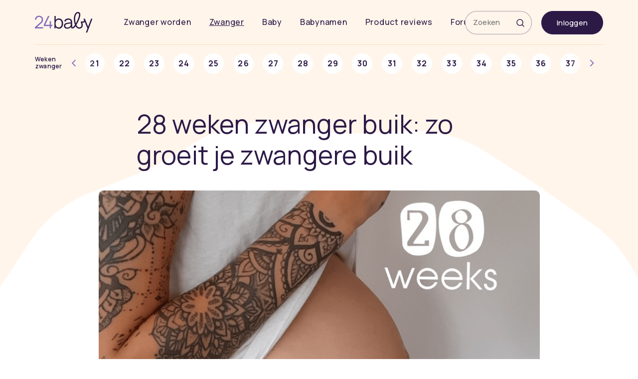

--- FILE ---
content_type: text/html; charset=UTF-8
request_url: https://www.24baby.nl/zwanger/groei-zwangere-buik/28-weken-zwanger-buik/
body_size: 19008
content:
<!doctype html>
<html lang="nl" class="">
<!-- Deze push is automatisch gedaan naar ontwikkel -->
<head>
    <meta charset="utf-8">
    <meta http-equiv="x-ua-compatible" content="ie=edge">
    <meta name="viewport" content="width=device-width, initial-scale=1, user-scalable=no">

    


    

      <meta name='robots' content='index, follow, max-image-preview:large, max-snippet:-1, max-video-preview:-1' />
	<style>img:is([sizes="auto" i], [sizes^="auto," i]) { contain-intrinsic-size: 3000px 1500px }</style>
	
	<!-- This site is optimized with the Yoast SEO Premium plugin v23.9 (Yoast SEO v23.9) - https://yoast.com/wordpress/plugins/seo/ -->
	<title>28 weken zwanger buik: zo groeit je zwangere buik &#8211; 24Baby.nl</title>
	<meta name="description" content="Hoe groeit je buik als je 28 weken zwanger bent? Bekijk de buik van andere vrouwen die 28 weken zwanger zijn en lees wat je kan verwachten." />
	<link rel="canonical" href="https://www.24baby.nl/zwanger/groei-zwangere-buik/28-weken-zwanger-buik/" />
	<meta property="og:locale" content="nl_NL" />
	<meta property="og:type" content="article" />
	<meta property="og:title" content="Zo groeit je buik als je 28 weken zwanger bent" />
	<meta property="og:description" content="Hoe groeit je buik als je 28 weken zwanger bent? Bekijk de buik van andere vrouwen die 28 weken zwanger zijn en lees wat je kan verwachten." />
	<meta property="og:url" content="https://www.24baby.nl/zwanger/groei-zwangere-buik/28-weken-zwanger-buik/" />
	<meta property="og:site_name" content="24Baby.nl" />
	<meta property="article:publisher" content="https://www.facebook.com/24baby.nl" />
	<meta property="article:modified_time" content="2024-07-05T07:50:52+00:00" />
	<meta property="og:image" content="https://img2.24baby.nl/2020/11/e70e5dc4-28-weken-zwanger-buik.png" />
	<meta property="og:image:width" content="900" />
	<meta property="og:image:height" content="600" />
	<meta property="og:image:type" content="image/png" />
	<meta name="twitter:card" content="summary_large_image" />
	<meta name="twitter:title" content="28 weken zwanger buik: zo groeit je zwangere buik" />
	<meta name="twitter:site" content="@24Baby" />
	<script type="application/ld+json" class="yoast-schema-graph">{"@context":"https://schema.org","@graph":[{"@type":"WebPage","@id":"https://www.24baby.nl/zwanger/groei-zwangere-buik/28-weken-zwanger-buik/","url":"https://www.24baby.nl/zwanger/groei-zwangere-buik/28-weken-zwanger-buik/","name":"28 weken zwanger buik: zo groeit je zwangere buik - 24Baby.nl","isPartOf":{"@id":"https://www.24baby.nl/#website"},"primaryImageOfPage":{"@id":"https://www.24baby.nl/zwanger/groei-zwangere-buik/28-weken-zwanger-buik/#primaryimage"},"image":{"@id":"https://www.24baby.nl/zwanger/groei-zwangere-buik/28-weken-zwanger-buik/#primaryimage"},"thumbnailUrl":"https://img2.24baby.nl/2020/11/e70e5dc4-28-weken-zwanger-buik.png","datePublished":"2020-11-17T12:49:59+00:00","dateModified":"2024-07-05T07:50:52+00:00","description":"Hoe groeit je buik als je 28 weken zwanger bent? Bekijk de buik van andere vrouwen die 28 weken zwanger zijn en lees wat je kan verwachten.","breadcrumb":{"@id":"https://www.24baby.nl/zwanger/groei-zwangere-buik/28-weken-zwanger-buik/#breadcrumb"},"inLanguage":"nl-NL","potentialAction":[{"@type":"ReadAction","target":["https://www.24baby.nl/zwanger/groei-zwangere-buik/28-weken-zwanger-buik/"]}]},{"@type":"ImageObject","inLanguage":"nl-NL","@id":"https://www.24baby.nl/zwanger/groei-zwangere-buik/28-weken-zwanger-buik/#primaryimage","url":"https://img2.24baby.nl/2020/11/e70e5dc4-28-weken-zwanger-buik.png","contentUrl":"https://img2.24baby.nl/2020/11/e70e5dc4-28-weken-zwanger-buik.png","width":900,"height":600,"caption":"28 weken zwanger buik"},{"@type":"BreadcrumbList","@id":"https://www.24baby.nl/zwanger/groei-zwangere-buik/28-weken-zwanger-buik/#breadcrumb","itemListElement":[{"@type":"ListItem","position":1,"name":"Zwangerschap","item":"https://www.24baby.nl/zwanger/"},{"@type":"ListItem","position":2,"name":"Groei zwangere buik per week","item":"https://www.24baby.nl/zwanger/groei-zwangere-buik/"},{"@type":"ListItem","position":3,"name":"28 weken zwanger buik: zo groeit je zwangere buik"}]},{"@type":"WebSite","@id":"https://www.24baby.nl/#website","url":"https://www.24baby.nl/","name":"24Baby.nl","description":"Alles over je zwangerschap, geboorte en baby","publisher":{"@id":"https://www.24baby.nl/#organization"},"potentialAction":[{"@type":"SearchAction","target":{"@type":"EntryPoint","urlTemplate":"https://www.24baby.nl/?s={search_term_string}"},"query-input":{"@type":"PropertyValueSpecification","valueRequired":true,"valueName":"search_term_string"}}],"inLanguage":"nl-NL"},{"@type":"Organization","@id":"https://www.24baby.nl/#organization","name":"24baby.nl","url":"https://www.24baby.nl/","logo":{"@type":"ImageObject","inLanguage":"nl-NL","@id":"https://www.24baby.nl/#/schema/logo/image/","url":"https://img2.24baby.nl/2022/11/24Baby-Logo.png","contentUrl":"https://img2.24baby.nl/2022/11/24Baby-Logo.png","width":259,"height":95,"caption":"24baby.nl"},"image":{"@id":"https://www.24baby.nl/#/schema/logo/image/"},"sameAs":["https://www.facebook.com/24baby.nl","https://x.com/24Baby"]}]}</script>
	<!-- / Yoast SEO Premium plugin. -->


<link rel='dns-prefetch' href='//fonts.googleapis.com' />
<link rel='stylesheet' id='wp-block-library-css' href='https://www.24baby.nl/wp-content/plugins/gutenberg/build/styles/block-library/style.css?ver=22.1.1' type='text/css' media='all' />
<style id='classic-theme-styles-inline-css' type='text/css'>
/*! This file is auto-generated */
.wp-block-button__link{color:#fff;background-color:#32373c;border-radius:9999px;box-shadow:none;text-decoration:none;padding:calc(.667em + 2px) calc(1.333em + 2px);font-size:1.125em}.wp-block-file__button{background:#32373c;color:#fff;text-decoration:none}
</style>
<style id='global-styles-inline-css' type='text/css'>
:root{--wp--preset--aspect-ratio--square: 1;--wp--preset--aspect-ratio--4-3: 4/3;--wp--preset--aspect-ratio--3-4: 3/4;--wp--preset--aspect-ratio--3-2: 3/2;--wp--preset--aspect-ratio--2-3: 2/3;--wp--preset--aspect-ratio--16-9: 16/9;--wp--preset--aspect-ratio--9-16: 9/16;--wp--preset--color--black: #000000;--wp--preset--color--cyan-bluish-gray: #abb8c3;--wp--preset--color--white: #ffffff;--wp--preset--color--pale-pink: #f78da7;--wp--preset--color--vivid-red: #cf2e2e;--wp--preset--color--luminous-vivid-orange: #ff6900;--wp--preset--color--luminous-vivid-amber: #fcb900;--wp--preset--color--light-green-cyan: #7bdcb5;--wp--preset--color--vivid-green-cyan: #00d084;--wp--preset--color--pale-cyan-blue: #8ed1fc;--wp--preset--color--vivid-cyan-blue: #0693e3;--wp--preset--color--vivid-purple: #9b51e0;--wp--preset--gradient--vivid-cyan-blue-to-vivid-purple: linear-gradient(135deg,rgb(6,147,227) 0%,rgb(155,81,224) 100%);--wp--preset--gradient--light-green-cyan-to-vivid-green-cyan: linear-gradient(135deg,rgb(122,220,180) 0%,rgb(0,208,130) 100%);--wp--preset--gradient--luminous-vivid-amber-to-luminous-vivid-orange: linear-gradient(135deg,rgb(252,185,0) 0%,rgb(255,105,0) 100%);--wp--preset--gradient--luminous-vivid-orange-to-vivid-red: linear-gradient(135deg,rgb(255,105,0) 0%,rgb(207,46,46) 100%);--wp--preset--gradient--very-light-gray-to-cyan-bluish-gray: linear-gradient(135deg,rgb(238,238,238) 0%,rgb(169,184,195) 100%);--wp--preset--gradient--cool-to-warm-spectrum: linear-gradient(135deg,rgb(74,234,220) 0%,rgb(151,120,209) 20%,rgb(207,42,186) 40%,rgb(238,44,130) 60%,rgb(251,105,98) 80%,rgb(254,248,76) 100%);--wp--preset--gradient--blush-light-purple: linear-gradient(135deg,rgb(255,206,236) 0%,rgb(152,150,240) 100%);--wp--preset--gradient--blush-bordeaux: linear-gradient(135deg,rgb(254,205,165) 0%,rgb(254,45,45) 50%,rgb(107,0,62) 100%);--wp--preset--gradient--luminous-dusk: linear-gradient(135deg,rgb(255,203,112) 0%,rgb(199,81,192) 50%,rgb(65,88,208) 100%);--wp--preset--gradient--pale-ocean: linear-gradient(135deg,rgb(255,245,203) 0%,rgb(182,227,212) 50%,rgb(51,167,181) 100%);--wp--preset--gradient--electric-grass: linear-gradient(135deg,rgb(202,248,128) 0%,rgb(113,206,126) 100%);--wp--preset--gradient--midnight: linear-gradient(135deg,rgb(2,3,129) 0%,rgb(40,116,252) 100%);--wp--preset--font-size--small: 13px;--wp--preset--font-size--medium: 20px;--wp--preset--font-size--large: 36px;--wp--preset--font-size--x-large: 42px;--wp--preset--spacing--20: 0.44rem;--wp--preset--spacing--30: 0.67rem;--wp--preset--spacing--40: 1rem;--wp--preset--spacing--50: 1.5rem;--wp--preset--spacing--60: 2.25rem;--wp--preset--spacing--70: 3.38rem;--wp--preset--spacing--80: 5.06rem;--wp--preset--shadow--natural: 6px 6px 9px rgba(0, 0, 0, 0.2);--wp--preset--shadow--deep: 12px 12px 50px rgba(0, 0, 0, 0.4);--wp--preset--shadow--sharp: 6px 6px 0px rgba(0, 0, 0, 0.2);--wp--preset--shadow--outlined: 6px 6px 0px -3px rgb(255, 255, 255), 6px 6px rgb(0, 0, 0);--wp--preset--shadow--crisp: 6px 6px 0px rgb(0, 0, 0);}:where(.is-layout-flex){gap: 0.5em;}:where(.is-layout-grid){gap: 0.5em;}body .is-layout-flex{display: flex;}.is-layout-flex{flex-wrap: wrap;align-items: center;}.is-layout-flex > :is(*, div){margin: 0;}body .is-layout-grid{display: grid;}.is-layout-grid > :is(*, div){margin: 0;}:where(.wp-block-columns.is-layout-flex){gap: 2em;}:where(.wp-block-columns.is-layout-grid){gap: 2em;}:where(.wp-block-post-template.is-layout-flex){gap: 1.25em;}:where(.wp-block-post-template.is-layout-grid){gap: 1.25em;}.has-black-color{color: var(--wp--preset--color--black) !important;}.has-cyan-bluish-gray-color{color: var(--wp--preset--color--cyan-bluish-gray) !important;}.has-white-color{color: var(--wp--preset--color--white) !important;}.has-pale-pink-color{color: var(--wp--preset--color--pale-pink) !important;}.has-vivid-red-color{color: var(--wp--preset--color--vivid-red) !important;}.has-luminous-vivid-orange-color{color: var(--wp--preset--color--luminous-vivid-orange) !important;}.has-luminous-vivid-amber-color{color: var(--wp--preset--color--luminous-vivid-amber) !important;}.has-light-green-cyan-color{color: var(--wp--preset--color--light-green-cyan) !important;}.has-vivid-green-cyan-color{color: var(--wp--preset--color--vivid-green-cyan) !important;}.has-pale-cyan-blue-color{color: var(--wp--preset--color--pale-cyan-blue) !important;}.has-vivid-cyan-blue-color{color: var(--wp--preset--color--vivid-cyan-blue) !important;}.has-vivid-purple-color{color: var(--wp--preset--color--vivid-purple) !important;}.has-black-background-color{background-color: var(--wp--preset--color--black) !important;}.has-cyan-bluish-gray-background-color{background-color: var(--wp--preset--color--cyan-bluish-gray) !important;}.has-white-background-color{background-color: var(--wp--preset--color--white) !important;}.has-pale-pink-background-color{background-color: var(--wp--preset--color--pale-pink) !important;}.has-vivid-red-background-color{background-color: var(--wp--preset--color--vivid-red) !important;}.has-luminous-vivid-orange-background-color{background-color: var(--wp--preset--color--luminous-vivid-orange) !important;}.has-luminous-vivid-amber-background-color{background-color: var(--wp--preset--color--luminous-vivid-amber) !important;}.has-light-green-cyan-background-color{background-color: var(--wp--preset--color--light-green-cyan) !important;}.has-vivid-green-cyan-background-color{background-color: var(--wp--preset--color--vivid-green-cyan) !important;}.has-pale-cyan-blue-background-color{background-color: var(--wp--preset--color--pale-cyan-blue) !important;}.has-vivid-cyan-blue-background-color{background-color: var(--wp--preset--color--vivid-cyan-blue) !important;}.has-vivid-purple-background-color{background-color: var(--wp--preset--color--vivid-purple) !important;}.has-black-border-color{border-color: var(--wp--preset--color--black) !important;}.has-cyan-bluish-gray-border-color{border-color: var(--wp--preset--color--cyan-bluish-gray) !important;}.has-white-border-color{border-color: var(--wp--preset--color--white) !important;}.has-pale-pink-border-color{border-color: var(--wp--preset--color--pale-pink) !important;}.has-vivid-red-border-color{border-color: var(--wp--preset--color--vivid-red) !important;}.has-luminous-vivid-orange-border-color{border-color: var(--wp--preset--color--luminous-vivid-orange) !important;}.has-luminous-vivid-amber-border-color{border-color: var(--wp--preset--color--luminous-vivid-amber) !important;}.has-light-green-cyan-border-color{border-color: var(--wp--preset--color--light-green-cyan) !important;}.has-vivid-green-cyan-border-color{border-color: var(--wp--preset--color--vivid-green-cyan) !important;}.has-pale-cyan-blue-border-color{border-color: var(--wp--preset--color--pale-cyan-blue) !important;}.has-vivid-cyan-blue-border-color{border-color: var(--wp--preset--color--vivid-cyan-blue) !important;}.has-vivid-purple-border-color{border-color: var(--wp--preset--color--vivid-purple) !important;}.has-vivid-cyan-blue-to-vivid-purple-gradient-background{background: var(--wp--preset--gradient--vivid-cyan-blue-to-vivid-purple) !important;}.has-light-green-cyan-to-vivid-green-cyan-gradient-background{background: var(--wp--preset--gradient--light-green-cyan-to-vivid-green-cyan) !important;}.has-luminous-vivid-amber-to-luminous-vivid-orange-gradient-background{background: var(--wp--preset--gradient--luminous-vivid-amber-to-luminous-vivid-orange) !important;}.has-luminous-vivid-orange-to-vivid-red-gradient-background{background: var(--wp--preset--gradient--luminous-vivid-orange-to-vivid-red) !important;}.has-very-light-gray-to-cyan-bluish-gray-gradient-background{background: var(--wp--preset--gradient--very-light-gray-to-cyan-bluish-gray) !important;}.has-cool-to-warm-spectrum-gradient-background{background: var(--wp--preset--gradient--cool-to-warm-spectrum) !important;}.has-blush-light-purple-gradient-background{background: var(--wp--preset--gradient--blush-light-purple) !important;}.has-blush-bordeaux-gradient-background{background: var(--wp--preset--gradient--blush-bordeaux) !important;}.has-luminous-dusk-gradient-background{background: var(--wp--preset--gradient--luminous-dusk) !important;}.has-pale-ocean-gradient-background{background: var(--wp--preset--gradient--pale-ocean) !important;}.has-electric-grass-gradient-background{background: var(--wp--preset--gradient--electric-grass) !important;}.has-midnight-gradient-background{background: var(--wp--preset--gradient--midnight) !important;}.has-small-font-size{font-size: var(--wp--preset--font-size--small) !important;}.has-medium-font-size{font-size: var(--wp--preset--font-size--medium) !important;}.has-large-font-size{font-size: var(--wp--preset--font-size--large) !important;}.has-x-large-font-size{font-size: var(--wp--preset--font-size--x-large) !important;}
:where(.wp-block-columns.is-layout-flex){gap: 2em;}:where(.wp-block-columns.is-layout-grid){gap: 2em;}
:root :where(.wp-block-pullquote){font-size: 1.5em;line-height: 1.6;}
:where(.wp-block-post-template.is-layout-flex){gap: 1.25em;}:where(.wp-block-post-template.is-layout-grid){gap: 1.25em;}
:where(.wp-block-term-template.is-layout-flex){gap: 1.25em;}:where(.wp-block-term-template.is-layout-grid){gap: 1.25em;}
</style>
<link rel='stylesheet' id='wpb-google-fonts-css' href='https://fonts.googleapis.com/css2?family=Manrope%3Awght%40400%3B500%3B600%3B700&#038;display=swap&#038;ver=6.8.3' type='text/css' media='all' />
<style id='24baby-inline-css-inline-css' type='text/css'>
.fix-onderstreping a{text-decoration:none !important;box-shadow:none !important;border:none !important;}.fix-onderstreping a *{text-decoration:underline !important;text-decoration-color:currentcolor !important;text-underline-offset:3px;text-decoration-thickness:1px;}.ronde-tabel table{border-collapse:separate !important;border-spacing:0;border-radius:15px;overflow:hidden;width:100%;}.ronde-tabel th,.ronde-tabel td{border-top:none;border-left:none;}.kt-blocks-accordion-icon-trigger{scale:.7;}.kt-blocks-accordion-header.kt-accordion-panel-active,.wp-block-kadence-pane:has( .kt-panel-is-expanding ) .kt-blocks-accordion-header,.wp-block-kadence-pane:has( .kt-panel-is-collapsing ) .kt-blocks-accordion-header{border-bottom-left-radius:0 !important;border-bottom-right-radius:0 !important;}.kt-accordion-panel .kt-accordion-panel-inner{border-top-right-radius:0 !important;border-top-left-radius:0 !important;}.favorieten-lijst li a{color:#6B5E7E;}.favorieten-lijst li a:visited{color:#6B5E7E;}.wp-block-kadence-pane{border-radius:10px;}.ronde-tabel table{overflow:hidden;width:auto;}
</style>
<style id='kadence-blocks-global-variables-inline-css' type='text/css'>
:root {--global-kb-font-size-sm:clamp(0.8rem, 0.73rem + 0.217vw, 0.9rem);--global-kb-font-size-md:clamp(1.1rem, 0.995rem + 0.326vw, 1.25rem);--global-kb-font-size-lg:clamp(1.75rem, 1.576rem + 0.543vw, 2rem);--global-kb-font-size-xl:clamp(2.25rem, 1.728rem + 1.63vw, 3rem);--global-kb-font-size-xxl:clamp(2.5rem, 1.456rem + 3.26vw, 4rem);--global-kb-font-size-xxxl:clamp(2.75rem, 0.489rem + 7.065vw, 6rem);}:root {--global-palette1: #3182CE;--global-palette2: #2B6CB0;--global-palette3: #1A202C;--global-palette4: #2D3748;--global-palette5: #4A5568;--global-palette6: #718096;--global-palette7: #EDF2F7;--global-palette8: #F7FAFC;--global-palette9: #ffffff;}
</style>
<link rel='stylesheet' id='sage/above-css' href='https://www.24baby.nl/wp-content/themes/24babynl/dist/styles/above.css?ver=4.0.6.198' type='text/css' media='all' />
<link rel="https://api.w.org/" href="https://www.24baby.nl/wp-json/" /><link rel="alternate" title="JSON" type="application/json" href="https://www.24baby.nl/wp-json/wp/v2/pages/123047" /><link rel="EditURI" type="application/rsd+xml" title="RSD" href="https://www.24baby.nl/xmlrpc.php?rsd" />
<meta name="generator" content="WordPress 6.8.3" />
<link rel='shortlink' href='https://www.24baby.nl/?p=123047' />
<link rel="alternate" title="oEmbed (JSON)" type="application/json+oembed" href="https://www.24baby.nl/wp-json/oembed/1.0/embed?url=https%3A%2F%2Fwww.24baby.nl%2Fzwanger%2Fgroei-zwangere-buik%2F28-weken-zwanger-buik%2F" />
<link rel="alternate" title="oEmbed (XML)" type="text/xml+oembed" href="https://www.24baby.nl/wp-json/oembed/1.0/embed?url=https%3A%2F%2Fwww.24baby.nl%2Fzwanger%2Fgroei-zwangere-buik%2F28-weken-zwanger-buik%2F&#038;format=xml" />
    <script>
        var siteurl = 'https://www.24baby.nl';
        var themeurl = 'https://www.24baby.nl/wp-content/themes/24babynl';
        var currenturl = 'https://www.24baby.nl/zwanger/groei-zwangere-buik/28-weken-zwanger-buik/';
    </script>
         <link rel="apple-touch-icon" href="https://www.24baby.nl/wp-content/themes/24babynl/dist/images/apple-touch-icon.png" />
     <link rel="apple-touch-icon" sizes="57x57" href="https://www.24baby.nl/wp-content/themes/24babynl/dist/images/apple-touch-icon-57x57.png" />
     <link rel="apple-touch-icon" sizes="72x72" href="https://www.24baby.nl/wp-content/themes/24babynl/dist/images/apple-touch-icon-72x72.png" />
     <link rel="apple-touch-icon" sizes="76x76" href="https://www.24baby.nl/wp-content/themes/24babynl/dist/images/apple-touch-icon-76x76.png" />
     <link rel="apple-touch-icon" sizes="114x114" href="https://www.24baby.nl/wp-content/themes/24babynl/dist/images/apple-touch-icon-114x114.png" />
     <link rel="apple-touch-icon" sizes="120x120" href="https://www.24baby.nl/wp-content/themes/24babynl/dist/images/apple-touch-icon-120x120.png" />
     <link rel="apple-touch-icon" sizes="144x144" href="https://www.24baby.nl/wp-content/themes/24babynl/dist/images/apple-touch-icon-144x144.png" />
     <link rel="apple-touch-icon" sizes="152x152" href="https://www.24baby.nl/wp-content/themes/24babynl/dist/images/apple-touch-icon-152x152.png" />
     <link rel="apple-touch-icon" sizes="180x180" href="https://www.24baby.nl/wp-content/themes/24babynl/dist/images/apple-touch-icon-180x180.png" />
<link rel="icon" href="https://img2.24baby.nl/2023/05/24baby-logo-192-1-77x77.png" sizes="32x32" />
<link rel="icon" href="https://img2.24baby.nl/2023/05/24baby-logo-192-1.png" sizes="192x192" />
<link rel="apple-touch-icon" href="https://img2.24baby.nl/2023/05/24baby-logo-192-1.png" />
<meta name="msapplication-TileImage" content="https://img2.24baby.nl/2023/05/24baby-logo-192-1.png" />
  <script>

    function loadCSS(href, before, media) {
      "use strict";
      var ss = window.document.createElement("link");
      var ref = before || window.document.getElementById("sage/above-css");
      ss.rel = "stylesheet";
      ss.href = href;
      ss.media = "only x";
      ref.insertAdjacentElement('afterend', ss);
      setTimeout(function () {
        ss.media = media || "all";
      });
      return ss;
    }

    loadCSS("https://www.24baby.nl/wp-content/themes/24babynl/dist/styles/below.css?v=4.0.6.198");

  </script>
  		<style type="text/css" id="wp-custom-css">
			.baby24-footer {
	max-width: 85px;
}		</style>
		    <script type="text/plain" data-cookiecategory="analytics">
    (function(i,s,o,g,r,a,m){i['GoogleAnalyticsObject']=r;i[r]=i[r]||function(){
            (i[r].q=i[r].q||[]).push(arguments)},i[r].l=1*new Date();a=s.createElement(o),
        m=s.getElementsByTagName(o)[0];a.async=1;a.src=g;m.parentNode.insertBefore(a,m)
    })(window,document,'script','https://www.google-analytics.com/analytics.js','ga');

    ga('create', 'UA-37245088-1', 'auto');
    ga('send', 'pageview');
</script>


<!-- Google Tag Manager -->
<script>(function(w,d,s,l,i){w[l]=w[l]||[];w[l].push({'gtm.start':
        new Date().getTime(),event:'gtm.js'});var f=d.getElementsByTagName(s)[0],
        j=d.createElement(s),dl=l!='dataLayer'?'&l='+l:'';j.async=true;j.src=
        'https://www.googletagmanager.com/gtm.js?id='+i+dl;f.parentNode.insertBefore(j,f);
    })(window,document,'script','dataLayer','GTM-NBL654N');</script>
<!-- End Google Tag Manager -->

          <script async
                src="https://pagead2.googlesyndication.com/pagead/js/adsbygoogle.js?client=ca-pub-4816782079100661"
                crossorigin="anonymous"></script>
        <script>
            window.dataLayer = window.dataLayer || [];

            function gtag() {
                dataLayer.push(arguments);
            }

            // Standaardinstellingen (cookies worden geweigerd tot toestemming is gegeven)
            gtag('consent', 'default', {
                'ad_storage': 'denied',
                'analytics_storage': 'granted',
                'personalization_storage': 'denied',
                'security_storage': 'granted'  // Security mag standaard actief blijven
            });

            const userCookieData = {"UserSettings":{"HeadCalendar":0,"NotificationShown":0,"CustomAdConsent":0}};

            // Init Analytics — pas actief als toestemming wordt gegeven door Funding Choices
            gtag('js', new Date());
            gtag('config', 'G-91CVQ0EXLN');
        </script>
		</head>
<body class="wp-singular page-template-default page page-id-123047 page-child parent-pageid-121544 wp-theme-24babynl domain-24baby 28-weken-zwanger-buik">

<!-- Google Tag Manager (noscript) -->
<noscript>
    <iframe src="https://www.googletagmanager.com/ns.html?id=GTM-NBL654N"
            height="0" width="0" style="display:none;visibility:hidden"></iframe>
</noscript>
<!-- End Google Tag Manager (noscript) -->
<header class="banner">
    <div class="container">

        <a class="brand" title="24Baby.nl" href="https://www.24baby.nl/"><img
                    alt="24Baby.nl"
                    src="https://www.24baby.nl/wp-content/themes/24babynl/dist/images/24b-logo.svg"
                    srcset="https://www.24baby.nl/wp-content/themes/24babynl/dist/images/24b-logo.svg"></a>

        <nav class="nav-primary">

			
            <button type="button" class="navbar-toggle collapsed" data-toggle="collapse"
                    data-target="#baby24_main_navbar">
                <span class="sr-only">Toggle navigatie</span>
                <span class="icon-bar"></span>
                <span class="icon-bar"></span>
                <span class="icon-bar"></span>
                <span class="icon icon-svg icon-close"></span>
            </button>

            <div id="baby24_main_navbar" class="collapse navbar-collapse">

                <div class="nav-primary-header d-flex d-lg-none justify-content-between">

                    <div class="container p-relative px-0 w-100">
                        <a class="brand" title="24Baby.nl"
                           href="https://www.24baby.nl/"><img
                                    alt="24Baby.nl"
                                    src="https://www.24baby.nl/wp-content/themes/24babynl/dist/images/24b-logo-white.svg"
                                    srcset="https://www.24baby.nl/wp-content/themes/24babynl/dist/images/24b-logo-white.svg"></a>
                        <nav class="nav-secundary">
                            <ul>
                                <li><a id="search-toggle" class="search-toggle" href="#"><i
                                                class="icon icon-svg icon-search"></i></a></li>
								                                    <li class="hidden-md hidden-lg">
                                        <a href="https://community.24baby.nl/inloggen" id="loginButtonMobile"
                                           class="btn-login-mobile" href="#">
                                            <i class="icon icon-svg icon-user"></i>
                                        </a>
                                    </li>
								                            </ul>
                        </nav>
                    </div>

                </div>

				<ul id="menu-header" class="nav navbar-nav"><li itemscope itemtype="https://www.schema.org/SiteNavigationElement" id="menu-item-66157" class="menu-item menu-item-type-post_type menu-item-object-page menu-item-has-children menu-item-66157 dropdown"><a href="https://www.24baby.nl/zwanger-worden/">Zwanger worden<span class="navbar-menu-caret icon-after"></span> </a>
<ul role="menu" class=" baby24-dropdown-menu" >
	<li itemscope itemtype="https://www.schema.org/SiteNavigationElement" id="menu-item-66414" class="menu-item menu-item-type-post_type menu-item-object-page menu-item-66414"><a href="https://www.24baby.nl/zwanger-worden/hoe-zwanger-worden/vruchtbare-dagen-ovulatie-berekenen/">Vruchtbare dagen berekenen<span class="navbar-menu-caret icon-after"></span></a></li>
	<li itemscope itemtype="https://www.schema.org/SiteNavigationElement" id="menu-item-66412" class="menu-item menu-item-type-post_type menu-item-object-page menu-item-66412"><a href="https://www.24baby.nl/zwanger-worden/hoe-zwanger-worden/zwanger-worden-tips/">Tips om zwanger te worden<span class="navbar-menu-caret icon-after"></span></a></li>
	<li itemscope itemtype="https://www.schema.org/SiteNavigationElement" id="menu-item-66893" class="menu-item menu-item-type-post_type menu-item-object-page menu-item-66893"><a href="https://www.24baby.nl/zwanger-worden/kinderwens-en-voorbereidingen/">Kinderwens &#038; voorbereidingen<span class="navbar-menu-caret icon-after"></span></a></li>
	<li itemscope itemtype="https://www.schema.org/SiteNavigationElement" id="menu-item-93591" class="menu-item menu-item-type-custom menu-item-object-custom menu-item-93591"><a href="https://www.24baby.nl/zwanger/ben-ik-zwanger/zwangerschapstest/">Zwangerschapstest<span class="navbar-menu-caret icon-after"></span></a></li>
<li class="icon-open nav-dropdown-close d-inline-block d-md-none"><span>Sluiten</span></li></ul>
</li>
<li itemscope itemtype="https://www.schema.org/SiteNavigationElement" id="menu-item-66158" class="menu-item menu-item-type-post_type menu-item-object-page current-page-ancestor menu-item-has-children menu-item-66158 dropdown"><a href="https://www.24baby.nl/zwanger/">Zwanger<span class="navbar-menu-caret icon-after"></span> </a>
<ul role="menu" class=" baby24-dropdown-menu" >
	<li itemscope itemtype="https://www.schema.org/SiteNavigationElement" id="menu-item-113070" class="menu-item menu-item-type-custom menu-item-object-custom menu-item-113070"><a href="https://www.24baby.nl/zwangerschapskalender/">Zwangerschapskalender<span class="navbar-menu-caret icon-after"></span></a></li>
	<li itemscope itemtype="https://www.schema.org/SiteNavigationElement" id="menu-item-66860" class="menu-item menu-item-type-custom menu-item-object-custom menu-item-66860"><a href="/zwanger/ben-ik-zwanger/uitgerekende-datum-berekenen/">Uitgerekende datum berekenen<span class="navbar-menu-caret icon-after"></span></a></li>
	<li itemscope itemtype="https://www.schema.org/SiteNavigationElement" id="menu-item-66871" class="menu-item menu-item-type-post_type menu-item-object-page menu-item-66871"><a href="https://www.24baby.nl/zwanger/babyuitzet/baby-uitzetlijst/">Baby uitzetlijst<span class="navbar-menu-caret icon-after"></span></a></li>
	<li itemscope itemtype="https://www.schema.org/SiteNavigationElement" id="menu-item-66861" class="menu-item menu-item-type-post_type menu-item-object-page menu-item-66861"><a href="https://www.24baby.nl/zwanger/ben-ik-zwanger/zwangerschapssymptomen/">De eerste symptomen<span class="navbar-menu-caret icon-after"></span></a></li>
	<li itemscope itemtype="https://www.schema.org/SiteNavigationElement" id="menu-item-70454" class="menu-item menu-item-type-custom menu-item-object-custom menu-item-70454"><a href="/zwanger/wat-regelen/gratis-baby-doos/">Gratis babydozen<span class="navbar-menu-caret icon-after"></span></a></li>
	<li itemscope itemtype="https://www.schema.org/SiteNavigationElement" id="menu-item-120031" class="menu-item menu-item-type-custom menu-item-object-custom menu-item-120031"><a href="https://www.24baby.nl/geboorte/">Geboorte<span class="navbar-menu-caret icon-after"></span></a></li>
	<li itemscope itemtype="https://www.schema.org/SiteNavigationElement" id="menu-item-103667" class="menu-item menu-item-type-custom menu-item-object-custom menu-item-103667"><a href="https://www.24baby.nl/vaderschapskalender/">Vaderschapskalender<span class="navbar-menu-caret icon-after"></span></a></li>
<li class="icon-open nav-dropdown-close d-inline-block d-md-none"><span>Sluiten</span></li></ul>
</li>
<li itemscope itemtype="https://www.schema.org/SiteNavigationElement" id="menu-item-80366" class="menu-item menu-item-type-custom menu-item-object-custom hidden-md hidden-lg menu-item-80366"><a href="https://www.24baby.nl/zwangerschapskalender/">Zwangerschapskalender<span class="navbar-menu-caret icon-after"></span></a></li>
<li itemscope itemtype="https://www.schema.org/SiteNavigationElement" id="menu-item-66159" class="menu-item menu-item-type-post_type menu-item-object-page menu-item-has-children hidden-md hidden-lg menu-item-66159 dropdown"><a href="https://www.24baby.nl/geboorte/">Geboorte<span class="navbar-menu-caret icon-after"></span> </a>
<ul role="menu" class=" baby24-dropdown-menu" >
	<li itemscope itemtype="https://www.schema.org/SiteNavigationElement" id="menu-item-66874" class="menu-item menu-item-type-post_type menu-item-object-page hidden-md hidden-lg menu-item-66874"><a href="https://www.24baby.nl/geboorte/bevallingsverhalen/">Bevallingsverhalen<span class="navbar-menu-caret icon-after"></span></a></li>
	<li itemscope itemtype="https://www.schema.org/SiteNavigationElement" id="menu-item-151210" class="menu-item menu-item-type-post_type menu-item-object-page menu-item-151210"><a href="https://www.24baby.nl/geboorte/de-bevalling/">Alles over de bevalling<span class="navbar-menu-caret icon-after"></span></a></li>
	<li itemscope itemtype="https://www.schema.org/SiteNavigationElement" id="menu-item-66879" class="menu-item menu-item-type-post_type menu-item-object-page hidden-md hidden-lg menu-item-66879"><a href="https://www.24baby.nl/geboorte/de-bevalling/weeen/">Verschillende soorten weeën<span class="navbar-menu-caret icon-after"></span></a></li>
	<li itemscope itemtype="https://www.schema.org/SiteNavigationElement" id="menu-item-156778" class="menu-item menu-item-type-custom menu-item-object-custom menu-item-156778"><a href="https://www.24baby.nl/geboorte/geboortekaartjes/inspiratie/">Geboortekaartjes top 5<span class="navbar-menu-caret icon-after"></span></a></li>
<li class="icon-open nav-dropdown-close d-inline-block d-md-none"><span>Sluiten</span></li></ul>
</li>
<li itemscope itemtype="https://www.schema.org/SiteNavigationElement" id="menu-item-66160" class="menu-item menu-item-type-post_type menu-item-object-page menu-item-has-children menu-item-66160 dropdown"><a href="https://www.24baby.nl/baby/">Baby<span class="navbar-menu-caret icon-after"></span> </a>
<ul role="menu" class=" baby24-dropdown-menu" >
	<li itemscope itemtype="https://www.schema.org/SiteNavigationElement" id="menu-item-113071" class="menu-item menu-item-type-custom menu-item-object-custom menu-item-113071"><a href="https://www.24baby.nl/baby-kalender/">Babykalender<span class="navbar-menu-caret icon-after"></span></a></li>
	<li itemscope itemtype="https://www.schema.org/SiteNavigationElement" id="menu-item-66887" class="menu-item menu-item-type-post_type menu-item-object-page menu-item-66887"><a href="https://www.24baby.nl/baby/babykleding/babymaten/">Babymaten<span class="navbar-menu-caret icon-after"></span></a></li>
	<li itemscope itemtype="https://www.schema.org/SiteNavigationElement" id="menu-item-66886" class="menu-item menu-item-type-post_type menu-item-object-page menu-item-66886"><a href="https://www.24baby.nl/baby/slapen/doorslapen/">Wanneer doorslapen?<span class="navbar-menu-caret icon-after"></span></a></li>
	<li itemscope itemtype="https://www.schema.org/SiteNavigationElement" id="menu-item-66884" class="menu-item menu-item-type-post_type menu-item-object-page menu-item-66884"><a href="https://www.24baby.nl/baby/borstvoeding/">Borstvoeding<span class="navbar-menu-caret icon-after"></span></a></li>
<li class="icon-open nav-dropdown-close d-inline-block d-md-none"><span>Sluiten</span></li></ul>
</li>
<li itemscope itemtype="https://www.schema.org/SiteNavigationElement" id="menu-item-80367" class="menu-item menu-item-type-custom menu-item-object-custom hidden-md hidden-lg menu-item-80367"><a href="https://www.24baby.nl/baby-kalender/">Babykalender<span class="navbar-menu-caret icon-after"></span></a></li>
<li itemscope itemtype="https://www.schema.org/SiteNavigationElement" id="menu-item-89715" class="menu-item menu-item-type-custom menu-item-object-custom menu-item-has-children menu-item-89715 dropdown"><a href="https://www.24baby.nl/babynamen/">Babynamen<span class="navbar-menu-caret icon-after"></span> </a>
<ul role="menu" class=" baby24-dropdown-menu" >
	<li itemscope itemtype="https://www.schema.org/SiteNavigationElement" id="menu-item-98318" class="menu-item menu-item-type-custom menu-item-object-custom menu-item-98318"><a href="https://www.24baby.nl/babynamen/meisjesnamen/">Meisjesnamen<span class="navbar-menu-caret icon-after"></span></a></li>
	<li itemscope itemtype="https://www.schema.org/SiteNavigationElement" id="menu-item-98319" class="menu-item menu-item-type-custom menu-item-object-custom menu-item-98319"><a href="https://www.24baby.nl/babynamen/jongensnamen/">Jongensnamen<span class="navbar-menu-caret icon-after"></span></a></li>
	<li itemscope itemtype="https://www.schema.org/SiteNavigationElement" id="menu-item-153061" class="menu-item menu-item-type-custom menu-item-object-custom menu-item-153061"><a href="https://www.24baby.nl/zwanger/babynamen/">Babynamen lijsten<span class="navbar-menu-caret icon-after"></span></a></li>
<li class="icon-open nav-dropdown-close d-inline-block d-md-none"><span>Sluiten</span></li></ul>
</li>
<li itemscope itemtype="https://www.schema.org/SiteNavigationElement" id="menu-item-166251" class="menu-item menu-item-type-post_type menu-item-object-page menu-item-has-children menu-item-166251 dropdown"><a href="https://www.24baby.nl/product-reviews/">Product reviews<span class="navbar-menu-caret icon-after"></span> </a>
<ul role="menu" class=" baby24-dropdown-menu" >
	<li itemscope itemtype="https://www.schema.org/SiteNavigationElement" id="menu-item-166608" class="menu-item menu-item-type-post_type menu-item-object-page menu-item-166608"><a href="https://www.24baby.nl/product-reviews/kerstmis/">Kerstmis<span class="navbar-menu-caret icon-after"></span></a></li>
	<li itemscope itemtype="https://www.schema.org/SiteNavigationElement" id="menu-item-166255" class="menu-item menu-item-type-post_type menu-item-object-page menu-item-166255"><a href="https://www.24baby.nl/product-reviews/beste-kinderwagen/">De beste kinderwagens van 2025<span class="navbar-menu-caret icon-after"></span></a></li>
	<li itemscope itemtype="https://www.schema.org/SiteNavigationElement" id="menu-item-166259" class="menu-item menu-item-type-post_type menu-item-object-page menu-item-166259"><a href="https://www.24baby.nl/product-reviews/autostoeltje/">Autostoeltjes voor elke leeftijd<span class="navbar-menu-caret icon-after"></span></a></li>
	<li itemscope itemtype="https://www.schema.org/SiteNavigationElement" id="menu-item-166260" class="menu-item menu-item-type-post_type menu-item-object-page menu-item-166260"><a href="https://www.24baby.nl/product-reviews/babyfoon/">Babyfoons<span class="navbar-menu-caret icon-after"></span></a></li>
<li class="icon-open nav-dropdown-close d-inline-block d-md-none"><span>Sluiten</span></li></ul>
</li>
<li itemscope itemtype="https://www.schema.org/SiteNavigationElement" id="menu-item-103187" class="menu-item menu-item-type-custom menu-item-object-custom menu-item-has-children menu-item-103187 dropdown"><a href="https://community.24baby.nl/forum">Forum<span class="navbar-menu-caret icon-after"></span> </a>
<ul role="menu" class=" baby24-dropdown-menu" >
	<li itemscope itemtype="https://www.schema.org/SiteNavigationElement" id="menu-item-103815" class="menu-item menu-item-type-custom menu-item-object-custom menu-item-103815"><a href="https://community.24baby.nl/groepen?tab=birthclubs">Geboorteclubs<span class="navbar-menu-caret icon-after"></span></a></li>
	<li itemscope itemtype="https://www.schema.org/SiteNavigationElement" id="menu-item-103186" class="menu-item menu-item-type-custom menu-item-object-custom menu-item-103186"><a href="https://community.24baby.nl">Community<span class="navbar-menu-caret icon-after"></span></a></li>
<li class="icon-open nav-dropdown-close d-inline-block d-md-none"><span>Sluiten</span></li></ul>
</li>
<li itemscope itemtype="https://www.schema.org/SiteNavigationElement" id="menu-item-160024" class="menu-item menu-item-type-custom menu-item-object-custom menu-item-160024"><a href="https://www.24baby.nl/peuter/">Peuter<span class="navbar-menu-caret icon-after"></span></a></li>
<li itemscope itemtype="https://www.schema.org/SiteNavigationElement" id="menu-item-101022" class="menu-item menu-item-type-post_type menu-item-object-page hidden-md hidden-lg menu-item-101022"><a href="https://www.24baby.nl/peuterkalender/">Peuterkalender<span class="navbar-menu-caret icon-after"></span></a></li>
</ul>
				

								                    <div class="d-lg-none px-15">
						                            <p class="label color-lilac mb-15">Snel naar</p>
						
                        <ul class="nav-quicklinks">
							                                <li><a href="https://www.24baby.nl/zwangerschapskalender/">Zwangerschapskalender</a></li>
							                                <li><a href="https://www.24baby.nl/baby-kalender/">Babykalender</a></li>
							                                <li><a href="https://www.24baby.nl/babynamen/">Babynamen</a></li>
							                                <li><a href="https://www.24baby.nl/product-reviews/">Product reviews</a></li>
							                        </ul>
                    </div>
				
                <a class="btn btn-default btn-xl hidden-md hidden-lg"
                   href="https://www.24baby.nl/links/24baby-zwangerschaps-app/">Download de app via de appstore</a>

				                    <a class="hidden-md hidden-lg mt-15 color-white text-center"
                       href="https://community.24baby.nl/inloggen">Inloggen</a>
				            </div>

        </nav>

        <nav class="nav-secundary my-auto mr-0 ml-auto">
            <ul>
                <li>
                    <div class="search-outer-container">
                        <div class="search-container">
                            <form class="mw-100 w-100 search-inner-container zoeken" minlength="2" role="search" method="get" action="https://www.24baby.nl/">
    <div class="mw-100 w-100 search-group align-items-center">
        <label for="i5" class="sr-only control-label">Zoeken</label>
        <input type="search" class="search-field" id="i5" name="s" placeholder="Zoeken" value="">
        <div class="btn-search-clear"></div>
        <input type="submit" class="btn-search" name="submit" value="">
    </div>
</form>
                        </div>
                    </div>
                </li>
				                    <li class="hidden-md hidden-lg">
                        <a id="loginButtonMobile" class="btn-login-mobile" href="#">
                            <i class="icon icon-svg icon-user"></i>
                        </a>
                    </li>
                    <li class="hidden-xs hidden-sm">
                        <a href="https://community.24baby.nl/inloggen" id="loginButtonDesktop"
                           class="btn btn-login">Inloggen</a>
                    </li>
				            </ul>
        </nav>
    </div>
</header>


  <div class="banner-secundary">
    <div class="container">
      <div class="row">

        
          <div class="col-lg-12 col-md-12 banner-secundary-col pregnant-calendar">
          <a href="https://www.24baby.nl/zwangerschapskalender/" class="banner-secundary-header float-left">
                          <span class="display-block">Weken</span>
              <span class="display-block">zwanger</span>
                      </a>

            <nav class="banner-secundary-section desktop-calendar-pregnant">

              <div id="zwangerCalendar" class="calendar  swiper-container " style="opacity:0;overflow:hidden;" data-ride="calendar" data-current="28">

                <!-- Wrapper for slides -->
                <div class="calendar-inner swiper-wrapper" style="overflow:initial;">
                  <div class="item swiper-slide " data-weeknumber="1">
                    <a href="https://www.24baby.nl/zwangerschapskalender/1-week-zwanger/">
                      <span class="cal-number">1</span>
                    </a>
                  </div>
                                      <div class="item swiper-slide " data-weeknumber="2">
                      <a href="https://www.24baby.nl/zwangerschapskalender/2-weken-zwanger/">
                        <span class="cal-number">2</span>
                      </a>
                    </div>
                                      <div class="item swiper-slide " data-weeknumber="3">
                      <a href="https://www.24baby.nl/zwangerschapskalender/3-weken-zwanger/">
                        <span class="cal-number">3</span>
                      </a>
                    </div>
                                      <div class="item swiper-slide " data-weeknumber="4">
                      <a href="https://www.24baby.nl/zwangerschapskalender/4-weken-zwanger/">
                        <span class="cal-number">4</span>
                      </a>
                    </div>
                                      <div class="item swiper-slide " data-weeknumber="5">
                      <a href="https://www.24baby.nl/zwangerschapskalender/5-weken-zwanger/">
                        <span class="cal-number">5</span>
                      </a>
                    </div>
                                      <div class="item swiper-slide " data-weeknumber="6">
                      <a href="https://www.24baby.nl/zwangerschapskalender/6-weken-zwanger/">
                        <span class="cal-number">6</span>
                      </a>
                    </div>
                                      <div class="item swiper-slide " data-weeknumber="7">
                      <a href="https://www.24baby.nl/zwangerschapskalender/7-weken-zwanger/">
                        <span class="cal-number">7</span>
                      </a>
                    </div>
                                      <div class="item swiper-slide " data-weeknumber="8">
                      <a href="https://www.24baby.nl/zwangerschapskalender/8-weken-zwanger/">
                        <span class="cal-number">8</span>
                      </a>
                    </div>
                                      <div class="item swiper-slide " data-weeknumber="9">
                      <a href="https://www.24baby.nl/zwangerschapskalender/9-weken-zwanger/">
                        <span class="cal-number">9</span>
                      </a>
                    </div>
                                      <div class="item swiper-slide " data-weeknumber="10">
                      <a href="https://www.24baby.nl/zwangerschapskalender/10-weken-zwanger/">
                        <span class="cal-number">10</span>
                      </a>
                    </div>
                                      <div class="item swiper-slide " data-weeknumber="11">
                      <a href="https://www.24baby.nl/zwangerschapskalender/11-weken-zwanger/">
                        <span class="cal-number">11</span>
                      </a>
                    </div>
                                      <div class="item swiper-slide " data-weeknumber="12">
                      <a href="https://www.24baby.nl/zwangerschapskalender/12-weken-zwanger/">
                        <span class="cal-number">12</span>
                      </a>
                    </div>
                                      <div class="item swiper-slide " data-weeknumber="13">
                      <a href="https://www.24baby.nl/zwangerschapskalender/13-weken-zwanger/">
                        <span class="cal-number">13</span>
                      </a>
                    </div>
                                      <div class="item swiper-slide " data-weeknumber="14">
                      <a href="https://www.24baby.nl/zwangerschapskalender/14-weken-zwanger/">
                        <span class="cal-number">14</span>
                      </a>
                    </div>
                                      <div class="item swiper-slide " data-weeknumber="15">
                      <a href="https://www.24baby.nl/zwangerschapskalender/15-weken-zwanger/">
                        <span class="cal-number">15</span>
                      </a>
                    </div>
                                      <div class="item swiper-slide " data-weeknumber="16">
                      <a href="https://www.24baby.nl/zwangerschapskalender/16-weken-zwanger/">
                        <span class="cal-number">16</span>
                      </a>
                    </div>
                                      <div class="item swiper-slide " data-weeknumber="17">
                      <a href="https://www.24baby.nl/zwangerschapskalender/17-weken-zwanger/">
                        <span class="cal-number">17</span>
                      </a>
                    </div>
                                      <div class="item swiper-slide " data-weeknumber="18">
                      <a href="https://www.24baby.nl/zwangerschapskalender/18-weken-zwanger/">
                        <span class="cal-number">18</span>
                      </a>
                    </div>
                                      <div class="item swiper-slide " data-weeknumber="19">
                      <a href="https://www.24baby.nl/zwangerschapskalender/19-weken-zwanger/">
                        <span class="cal-number">19</span>
                      </a>
                    </div>
                                      <div class="item swiper-slide " data-weeknumber="20">
                      <a href="https://www.24baby.nl/zwangerschapskalender/20-weken-zwanger/">
                        <span class="cal-number">20</span>
                      </a>
                    </div>
                                      <div class="item swiper-slide " data-weeknumber="21">
                      <a href="https://www.24baby.nl/zwangerschapskalender/21-weken-zwanger/">
                        <span class="cal-number">21</span>
                      </a>
                    </div>
                                      <div class="item swiper-slide " data-weeknumber="22">
                      <a href="https://www.24baby.nl/zwangerschapskalender/22-weken-zwanger/">
                        <span class="cal-number">22</span>
                      </a>
                    </div>
                                      <div class="item swiper-slide " data-weeknumber="23">
                      <a href="https://www.24baby.nl/zwangerschapskalender/23-weken-zwanger/">
                        <span class="cal-number">23</span>
                      </a>
                    </div>
                                      <div class="item swiper-slide " data-weeknumber="24">
                      <a href="https://www.24baby.nl/zwangerschapskalender/24-weken-zwanger/">
                        <span class="cal-number">24</span>
                      </a>
                    </div>
                                      <div class="item swiper-slide " data-weeknumber="25">
                      <a href="https://www.24baby.nl/zwangerschapskalender/25-weken-zwanger/">
                        <span class="cal-number">25</span>
                      </a>
                    </div>
                                      <div class="item swiper-slide " data-weeknumber="26">
                      <a href="https://www.24baby.nl/zwangerschapskalender/26-weken-zwanger/">
                        <span class="cal-number">26</span>
                      </a>
                    </div>
                                      <div class="item swiper-slide " data-weeknumber="27">
                      <a href="https://www.24baby.nl/zwangerschapskalender/27-weken-zwanger/">
                        <span class="cal-number">27</span>
                      </a>
                    </div>
                                      <div class="item swiper-slide " data-weeknumber="28">
                      <a href="https://www.24baby.nl/zwangerschapskalender/28-weken-zwanger/">
                        <span class="cal-number">28</span>
                      </a>
                    </div>
                                      <div class="item swiper-slide " data-weeknumber="29">
                      <a href="https://www.24baby.nl/zwangerschapskalender/29-weken-zwanger/">
                        <span class="cal-number">29</span>
                      </a>
                    </div>
                                      <div class="item swiper-slide " data-weeknumber="30">
                      <a href="https://www.24baby.nl/zwangerschapskalender/30-weken-zwanger/">
                        <span class="cal-number">30</span>
                      </a>
                    </div>
                                      <div class="item swiper-slide " data-weeknumber="31">
                      <a href="https://www.24baby.nl/zwangerschapskalender/31-weken-zwanger/">
                        <span class="cal-number">31</span>
                      </a>
                    </div>
                                      <div class="item swiper-slide " data-weeknumber="32">
                      <a href="https://www.24baby.nl/zwangerschapskalender/32-weken-zwanger/">
                        <span class="cal-number">32</span>
                      </a>
                    </div>
                                      <div class="item swiper-slide " data-weeknumber="33">
                      <a href="https://www.24baby.nl/zwangerschapskalender/33-weken-zwanger/">
                        <span class="cal-number">33</span>
                      </a>
                    </div>
                                      <div class="item swiper-slide " data-weeknumber="34">
                      <a href="https://www.24baby.nl/zwangerschapskalender/34-weken-zwanger/">
                        <span class="cal-number">34</span>
                      </a>
                    </div>
                                      <div class="item swiper-slide " data-weeknumber="35">
                      <a href="https://www.24baby.nl/zwangerschapskalender/35-weken-zwanger/">
                        <span class="cal-number">35</span>
                      </a>
                    </div>
                                      <div class="item swiper-slide " data-weeknumber="36">
                      <a href="https://www.24baby.nl/zwangerschapskalender/36-weken-zwanger/">
                        <span class="cal-number">36</span>
                      </a>
                    </div>
                                      <div class="item swiper-slide " data-weeknumber="37">
                      <a href="https://www.24baby.nl/zwangerschapskalender/37-weken-zwanger/">
                        <span class="cal-number">37</span>
                      </a>
                    </div>
                                      <div class="item swiper-slide " data-weeknumber="38">
                      <a href="https://www.24baby.nl/zwangerschapskalender/38-weken-zwanger/">
                        <span class="cal-number">38</span>
                      </a>
                    </div>
                                      <div class="item swiper-slide " data-weeknumber="39">
                      <a href="https://www.24baby.nl/zwangerschapskalender/39-weken-zwanger/">
                        <span class="cal-number">39</span>
                      </a>
                    </div>
                                      <div class="item swiper-slide " data-weeknumber="40">
                      <a href="https://www.24baby.nl/zwangerschapskalender/40-weken-zwanger/">
                        <span class="cal-number">40</span>
                      </a>
                    </div>
                                      <div class="item swiper-slide " data-weeknumber="41">
                      <a href="https://www.24baby.nl/zwangerschapskalender/41-weken-zwanger/">
                        <span class="cal-number">41</span>
                      </a>
                    </div>
                                      <div class="item swiper-slide " data-weeknumber="42">
                      <a href="https://www.24baby.nl/zwangerschapskalender/42-weken-zwanger/">
                        <span class="cal-number">42</span>
                      </a>
                    </div>
                                  </div>

                <!-- Left and right controls -->
                <span class="left calendar-control" data-slide="prev">
                            <span class="icon icon-prev"></span>
                            <span class="sr-only">Vorige</span>
                        </span>
                <span class="right calendar-control" data-slide="next">
                            <span class="icon icon-next"></span>
                            <span class="sr-only">Volgende</span>
                        </span>

              </div>
            </nav>
          </div>

              </div>
    </div>
  </div>


<div class="banner-secondary-spacer"></div>

<div class="wrap " role="document">
    <div class="content row">

      
        <main class="main">
              <div class="container">
    <div class="row">
        <div class="col-lg-10 col-lg-offset-1 col-sm-12">

            <article class="post-123047 page type-page status-publish has-post-thumbnail hentry">

                <div class="sections-container">
                    

<div class="row">
  <div class="col-md-offset-1 col-md-10 col-xs-12">
    
    
    <header
      class="page-header   with-featured ">
      <h1>28 weken zwanger buik: zo groeit je zwangere buik</h1>

      

        <span class="article-posted">

                  </span>

          </header>
  </div>
</div>



  <figure class=""><picture class=""><source data-srcset="https://img2.24baby.nl/2020/11/e70e5dc4-28-weken-zwanger-buik.png" media="(min-width: 1200px)"><source data-srcset="https://img2.24baby.nl/2020/11/e70e5dc4-28-weken-zwanger-buik.png"  media="(min-width: 991px)"><source data-srcset="https://img2.24baby.nl/2020/11/e70e5dc4-28-weken-zwanger-buik.png"  media="(min-width: 768px)"><source data-srcset="https://img2.24baby.nl/2020/11/e70e5dc4-28-weken-zwanger-buik-768x512.png" media="(min-width: 0)"><img 
      class="main-image lazy"
      src="[data-uri]" data-src="https://img2.24baby.nl/2020/11/e70e5dc4-28-weken-zwanger-buik.png"
      alt="28 weken zwanger buik"></picture></figure>


                    <div class="row mt-lg-50 mb-15 row-breadcrumb"><p id="breadcrumbs" class="breadcrumbs col-md-offset-1 col-md-10 col-xs-12"><span><span><a href="https://www.24baby.nl/zwanger/">Zwangerschap</a></span>  <span><a href="https://www.24baby.nl/zwanger/groei-zwangere-buik/">Groei zwangere buik per week</a></span></span></p></div>
                     <div class="sectie sectie-tekstveld section-intro "><div class="row"><div class=" col-md-offset-1 col-md-10 col-xs-12"><p>Als je 28 weken zwanger bent, groeit je buik rustig verder. Hoe verloopt de groei van je buik per week? Bekijk hier foto’s van buiken van andere vrouwen die 28 weken zwanger zijn. Lees ook wat je deze week kan verwachten van je groeiende buik.</p></div></div></div> <div class="sectie sectie-fcKader "> <div class="row"> <div class="col-md-offset-1 col-md-10 col-xs-12 tekst-container"> <div class="kader-inner col-floating md-pull-right col-md-push-1 lg-pull-right col-md-7 col-xs-12 col-xs-nopadding"> <div class="sectie sectie-tekstveld"> <div class="row"> <div class=" col-xs-12 tekst-container"> <h3>Je buik bij 28 weken zwanger</h3> </div></div> </div> <div class="sectie sectie-fcAfbeelding"> <div class="row"> <div class="text-center col-xs-12"> <div class=" "> <figure class=""><picture class=""><source data-srcset="https://img2.24baby.nl/2013/07/28-weken-zwanger-buik.png" media="(min-width: 1200px)"><source data-srcset="https://img2.24baby.nl/2013/07/28-weken-zwanger-buik.png" media="(min-width: 991px)"><source data-srcset="https://img2.24baby.nl/2013/07/28-weken-zwanger-buik.png" media="(min-width: 768px)"><source data-srcset="https://img2.24baby.nl/2013/07/28-weken-zwanger-buik.png" media="(min-width: 0)"><img width="156" height="156" class="keep-dimensions lazy rounded-10" src="[data-uri]" data-src="https://img2.24baby.nl/2013/07/28-weken-zwanger-buik.png" alt="Je buik na 28 weken zwanger"></picture></figure> </div> </div> </div> </div> <div class="sectie sectie-tekstveld"> <div class="row"> <div class=" col-xs-12 tekst-container"> <ul><li><strong>Grootte foetus:</strong> 37,6 cm </li><li><strong>Zo groot als een:</strong> aubergine</li><li><strong>Gewicht foetus:</strong> 1032 gram</li><li><strong>Gewichtstoename:</strong> 10,2 kg</li><li><strong>Fundushoogte:</strong> 24-28 cm</li></ul> </div></div> </div> </div> <h2>Groei buik bij 28 weken zwanger</h2><p>Als je <a href="https://www.24baby.nl/zwangerschapskalender/28-weken-zwanger/">28 weken zwanger</a> bent, groeit je <a href="https://www.24baby.nl/zwanger/gezondheid/zwangere-buik-groei/">buik</a> rustig verder. Je buik is nu zo gegroeid, dat je hierdoor verschillende lichamelijke <a href="https://www.24baby.nl/zwanger/zwangerschapskwaaltjes/">klachten</a> kan krijgen. Zo kan je buik in de weg zitten bij dagelijkse bezigheden of tijdens het <a href="https://www.24baby.nl/zwanger/zwangerschapskwaaltjes/zwanger-en-slecht-slapen/">slapen</a>. <a href="https://www.24baby.nl/zwanger/gezondheid/zwanger-slapen-met-buik/">Comfortabel</a> liggen kan lastiger worden door je zware buik. Een <a href="https://www.24baby.nl/baby/babyspullen/voedingskussen/">voedingskussen</a> kan je buik en rug ondersteunen. Hierdoor kan je toch een goede nachtrust meepakken.</p><p>Nu je in het <a href="https://www.24baby.nl/zwangerschapskalender/zwangerschapstrimesters/derde-trimester-zwangerschap/">derde trimester</a> van de zwangerschap zit, kan je groeiende buik zorgen voor <a href="https://www.24baby.nl/zwanger/zwangerschapskwaaltjes/bekkeninstabiliteit-tijdens-zwangerschap/">bekkeninstabiliteit</a>. Door <a href="https://www.24baby.nl/zwanger/zwangerschap-zo-werkt-het/zwangerschapshormonen/">zwangerschapshormonen</a> worden je bekkenbeenderen soepeler. Dit zorgt ervoor dat je baby er bij de <a href="https://www.24baby.nl/geboorte/fases-bevalling/">geboorte</a> gemakkelijker doorheen komt. Voor jou kan het nu helaas al zorgen voor <a href="https://www.24baby.nl/zwanger/zwangerschapskwaaltjes/lage-rugpijn-zwangerschap/">rugpijn</a>, pijn rondom je stuitje, pijn in je liezen en/of steken rondom je schaambot. Probeer regelmatig te bewegen, maar ook vaker te rusten. Zo kan je de klachten verzachten.</p> </div> </div></div><div class="sectie sectie-fcMiniAd "><section class=" row"> <div class="col-md-offset-1 col-md-10 col-xs-12 view-miniad"	data-campaign="App promotie" name-miniad="Houd de groei van je buik bij in de 24babyapp"> <hr class="mt-0 mb-15"> <div class="row"> <div class="col-md-5 col-xs-12"> <a href="https://www.24baby.nl/links/nl-web-to-app-zwangerschap/" class="btn-6966ea0072523" target="_blank" ><figure class=""><picture class=""><source data-srcset="https://img2.24baby.nl/2024/01/Buikfoto-groei-320x214.jpg" media="(min-width: 1200px)"><source data-srcset="https://img2.24baby.nl/2024/01/Buikfoto-groei-320x214.jpg" media="(min-width: 991px)"><source data-srcset="https://img2.24baby.nl/2024/01/Buikfoto-groei-698x466.jpg" media="(min-width: 768px)"><source data-srcset="https://img2.24baby.nl/2024/01/Buikfoto-groei-698x466.jpg" media="(min-width: 0)"><img width="900" height="601" class="keep-dimensions lazy rounded-10" src="[data-uri]" data-src="https://img2.24baby.nl/2024/01/Buikfoto-groei-698x466.jpg" alt="Zwangere vrouw houdt haar buik vast en kijkt liefdevol naar de zwangere buik"></picture></figure> </a> </div> <div class="col-md-7 col-xs-12"> <h4 class="h2 mt-25 mt-lg-0 mb-10">Houd de groei van je buik bij in de 24baby-app</h4> <div class="tekst-container tekst- mb-20"><p>Wil je de groei van je buik vastleggen in een mooi overzicht? Download de gratis 24baby-app en voeg iedere week een buikfoto toe aan jouw dagboek. Of deel je buikfoto in de hechte community met andere zwangere vrouwen en vergelijk jullie prachtige buiken.</p> </div> <a class="btn btn-primary btn-xl btn-6966ea0072523" target="_blank" href="https://www.24baby.nl/links/nl-web-to-app-zwangerschap/">Download app </a> </div> </div> </div><script> dataLayer.push({ event: 'ad_show', sponsorName: 'App promotie', trackingKey: 'Houd de groei van je buik bij in de 24baby-app', CampaignId: 150680, CampaignType: 'Mini Ad' });
document.querySelector('.btn-6966ea0072523').addEventListener('click', function(e) { dataLayer.push({ event: 'ad_click', sponsorName: 'App promotie', targetUrl: 'https://www.24baby.nl/links/nl-web-to-app-zwangerschap/', trackingKey: 'Houd de groei van je buik bij in de 24baby-app', CampaignId: 150680, CampaignType: 'Mini Ad' }); }); </script></section></div><div class="sectie sectie-tekstveld "><div class="row"> <div class="col-md-offset-1 col-md-10 col-xs-12 tekst-container"> <h2>28 weken zwanger buik: foto’s</h2><p>Iedere zwangere buik groeit anders. Benieuwd hoe de buik van andere zwangere vrouwen groeit? Bekijk hieronder de foto’s van verschillende buiken bij 28 weken zwangerschap.</p> </div></div></div><div class="sectie sectie-fcAfbeelding "> <div class="row"> <div class="text-center col-md-offset-1 col-md-10 col-xs-12"> <div class="display-block "> <figure class=""><picture class=""><source data-srcset="https://img2.24baby.nl/2020/11/0e90a48f-28-weken-zwanger-buik-mandy.png" media="(min-width: 1200px)"><source data-srcset="https://img2.24baby.nl/2020/11/0e90a48f-28-weken-zwanger-buik-mandy.png" media="(min-width: 991px)"><source data-srcset="https://img2.24baby.nl/2020/11/0e90a48f-28-weken-zwanger-buik-mandy.png" media="(min-width: 768px)"><source data-srcset="https://img2.24baby.nl/2020/11/0e90a48f-28-weken-zwanger-buik-mandy.png" media="(min-width: 0)"><img width="325" height="500" class="keep-dimensions lazy rounded-10" src="[data-uri]" data-src="https://img2.24baby.nl/2020/11/0e90a48f-28-weken-zwanger-buik-mandy.png" alt="28 weken zwanger buikje"></picture></figure> </div> </div> </div></div><div class="sectie sectie-fcAfbeelding "> <div class="row"> <div class="text-center col-md-offset-1 col-md-10 col-xs-12"> <div class="display-block "> <figure class=""><picture class=""><source data-srcset="https://img2.24baby.nl/2020/11/568d1028-28-weken-zwanger-buik-eline2020.png" media="(min-width: 1200px)"><source data-srcset="https://img2.24baby.nl/2020/11/568d1028-28-weken-zwanger-buik-eline2020.png" media="(min-width: 991px)"><source data-srcset="https://img2.24baby.nl/2020/11/568d1028-28-weken-zwanger-buik-eline2020.png" media="(min-width: 768px)"><source data-srcset="https://img2.24baby.nl/2020/11/568d1028-28-weken-zwanger-buik-eline2020.png" media="(min-width: 0)"><img width="368" height="500" class="keep-dimensions lazy rounded-10" src="[data-uri]" data-src="https://img2.24baby.nl/2020/11/568d1028-28-weken-zwanger-buik-eline2020.png" alt="Buikje bij 28 weken zwanger"></picture></figure> </div> </div> </div></div><div class="sectie sectie-fcAfbeelding "> <div class="row"> <div class="text-center col-md-offset-1 col-md-10 col-xs-12"> <div class="display-block "> <figure class=""><picture class=""><source data-srcset="https://img2.24baby.nl/2020/11/abd64a7a-28-weken-zwanger-buik-femke1990.png" media="(min-width: 1200px)"><source data-srcset="https://img2.24baby.nl/2020/11/abd64a7a-28-weken-zwanger-buik-femke1990.png" media="(min-width: 991px)"><source data-srcset="https://img2.24baby.nl/2020/11/abd64a7a-28-weken-zwanger-buik-femke1990.png" media="(min-width: 768px)"><source data-srcset="https://img2.24baby.nl/2020/11/abd64a7a-28-weken-zwanger-buik-femke1990.png" media="(min-width: 0)"><img width="385" height="500" class="keep-dimensions lazy rounded-10" src="[data-uri]" data-src="https://img2.24baby.nl/2020/11/abd64a7a-28-weken-zwanger-buik-femke1990.png" alt="Buik bij 28 weken zwangerschap"></picture></figure> </div> </div> </div></div><div class="sectie sectie-fcActieblok "><div data-sb='0' data-force='1' class='commercial_information view-reg show-in-app' view-uiting='' cid='' data-campaign='kruidvat'> <section data-id="160684" class="show-in-app"></section> </div></div><div class="sectie sectie-fcAfbeelding "> <div class="row"> <div class="text-center col-md-offset-1 col-md-10 col-xs-12"> <div class="display-block "> <figure class=""><picture class=""><source data-srcset="https://img2.24baby.nl/2020/11/c935c1a2-28-weken-zwanger-buik-maaike-750x738.jpg" media="(min-width: 1200px)"><source data-srcset="https://img2.24baby.nl/2020/11/c935c1a2-28-weken-zwanger-buik-maaike-698x686.jpg" media="(min-width: 991px)"><source data-srcset="https://img2.24baby.nl/2020/11/c935c1a2-28-weken-zwanger-buik-maaike-698x686.jpg" media="(min-width: 768px)"><source data-srcset="https://img2.24baby.nl/2020/11/c935c1a2-28-weken-zwanger-buik-maaike-698x686.jpg" media="(min-width: 0)"><img width="900" height="885" class="keep-dimensions lazy rounded-10" src="[data-uri]" data-src="https://img2.24baby.nl/2020/11/c935c1a2-28-weken-zwanger-buik-maaike-698x686.jpg" alt="28 weken zwanger buikfoto"></picture></figure> </div> </div> </div></div><div class="sectie sectie-fcAfbeelding "> <div class="row"> <div class="text-center col-md-offset-1 col-md-10 col-xs-12"> <div class="display-block "> <figure class=""><picture class=""><source data-srcset="https://img2.24baby.nl/2020/11/67e7db95-28-weken-zwanger-buik-jxx.jpg" media="(min-width: 1200px)"><source data-srcset="https://img2.24baby.nl/2020/11/67e7db95-28-weken-zwanger-buik-jxx.jpg" media="(min-width: 991px)"><source data-srcset="https://img2.24baby.nl/2020/11/67e7db95-28-weken-zwanger-buik-jxx.jpg" media="(min-width: 768px)"><source data-srcset="https://img2.24baby.nl/2020/11/67e7db95-28-weken-zwanger-buik-jxx.jpg" media="(min-width: 0)"><img width="500" height="500" class="keep-dimensions lazy rounded-10" src="[data-uri]" data-src="https://img2.24baby.nl/2020/11/67e7db95-28-weken-zwanger-buik-jxx.jpg" alt="Buikje bij 28 weken zwangerschap"></picture></figure> </div> </div> </div></div><div class="sectie sectie-fcAfbeelding "> <div class="row"> <div class="text-center col-md-offset-1 col-md-10 col-xs-12"> <div class="display-block "> <figure class=""><picture class=""><source data-srcset="https://img2.24baby.nl/2020/11/9d20cbac-28-weken-zwanger-buik-prssje.png" media="(min-width: 1200px)"><source data-srcset="https://img2.24baby.nl/2020/11/9d20cbac-28-weken-zwanger-buik-prssje.png" media="(min-width: 991px)"><source data-srcset="https://img2.24baby.nl/2020/11/9d20cbac-28-weken-zwanger-buik-prssje.png" media="(min-width: 768px)"><source data-srcset="https://img2.24baby.nl/2020/11/9d20cbac-28-weken-zwanger-buik-prssje.png" media="(min-width: 0)"><img width="391" height="500" class="keep-dimensions lazy rounded-10" src="[data-uri]" data-src="https://img2.24baby.nl/2020/11/9d20cbac-28-weken-zwanger-buik-prssje.png" alt="Buik van 28 weken zwangere vrouw"></picture></figure> </div> </div> </div></div><div class="sectie sectie-fcAfbeelding "> <div class="row"> <div class="text-center col-md-offset-1 col-md-10 col-xs-12"> <div class="display-block "> <figure class=""><picture class=""><source data-srcset="https://img2.24baby.nl/2020/11/4ddabc0a-28-weken-zwanger-buik-samantha1993.jpg" media="(min-width: 1200px)"><source data-srcset="https://img2.24baby.nl/2020/11/4ddabc0a-28-weken-zwanger-buik-samantha1993.jpg" media="(min-width: 991px)"><source data-srcset="https://img2.24baby.nl/2020/11/4ddabc0a-28-weken-zwanger-buik-samantha1993.jpg" media="(min-width: 768px)"><source data-srcset="https://img2.24baby.nl/2020/11/4ddabc0a-28-weken-zwanger-buik-samantha1993.jpg" media="(min-width: 0)"><img width="404" height="500" class="keep-dimensions lazy rounded-10" src="[data-uri]" data-src="https://img2.24baby.nl/2020/11/4ddabc0a-28-weken-zwanger-buik-samantha1993.jpg" alt="Buikfoto bij 28 weken zwanger"></picture></figure> </div> </div> </div></div><div class="sectie sectie-fcAfbeelding "> <div class="row"> <div class="text-center col-md-offset-1 col-md-10 col-xs-12"> <div class="display-block "> <figure class=""><picture class=""><source data-srcset="https://img2.24baby.nl/2020/11/075c28b8-28-weken-zwanger-buik-ankieankie63.jpg" media="(min-width: 1200px)"><source data-srcset="https://img2.24baby.nl/2020/11/075c28b8-28-weken-zwanger-buik-ankieankie63.jpg" media="(min-width: 991px)"><source data-srcset="https://img2.24baby.nl/2020/11/075c28b8-28-weken-zwanger-buik-ankieankie63.jpg" media="(min-width: 768px)"><source data-srcset="https://img2.24baby.nl/2020/11/075c28b8-28-weken-zwanger-buik-ankieankie63.jpg" media="(min-width: 0)"><img width="500" height="500" class="keep-dimensions lazy rounded-10" src="[data-uri]" data-src="https://img2.24baby.nl/2020/11/075c28b8-28-weken-zwanger-buik-ankieankie63.jpg" alt="Buik bij 28 weken zwanger"></picture></figure> </div> </div> </div></div><div class="sectie sectie-fcAfbeelding "> <div class="row"> <div class="text-center col-md-offset-1 col-md-10 col-xs-12"> <div class="display-block "> <figure class=""><picture class=""><source data-srcset="https://img2.24baby.nl/2022/08/Zwangerschapsfoto-28-weken-e1659950011478.jpg" media="(min-width: 1200px)"><source data-srcset="https://img2.24baby.nl/2022/08/Zwangerschapsfoto-28-weken-e1659950011478.jpg" media="(min-width: 991px)"><source data-srcset="https://img2.24baby.nl/2022/08/Zwangerschapsfoto-28-weken-e1659950011478.jpg" media="(min-width: 768px)"><source data-srcset="https://img2.24baby.nl/2022/08/Zwangerschapsfoto-28-weken-e1659950011478.jpg" media="(min-width: 0)"><img width="500" height="400" class="keep-dimensions lazy rounded-10" src="[data-uri]" data-src="https://img2.24baby.nl/2022/08/Zwangerschapsfoto-28-weken-e1659950011478.jpg" alt=""></picture></figure> </div> </div> </div></div><div class="sectie sectie-fcAfbeelding "> <div class="row"> <div class="text-center col-md-offset-1 col-md-10 col-xs-12"> <div class="display-block "> <figure class=""><picture class=""><source data-srcset="https://img2.24baby.nl/2020/11/7b9e9981-28-weken-zwanger-buik-rianne.jpg" media="(min-width: 1200px)"><source data-srcset="https://img2.24baby.nl/2020/11/7b9e9981-28-weken-zwanger-buik-rianne.jpg" media="(min-width: 991px)"><source data-srcset="https://img2.24baby.nl/2020/11/7b9e9981-28-weken-zwanger-buik-rianne.jpg" media="(min-width: 768px)"><source data-srcset="https://img2.24baby.nl/2020/11/7b9e9981-28-weken-zwanger-buik-rianne.jpg" media="(min-width: 0)"><img width="566" height="888" class="keep-dimensions lazy rounded-10" src="[data-uri]" data-src="https://img2.24baby.nl/2020/11/7b9e9981-28-weken-zwanger-buik-rianne.jpg" alt="28 weken zwanger buik foto"></picture></figure> </div> </div> </div></div><div class="sectie sectie-fcKader "> <div class="row"> <div class="col-md-offset-1 col-md-10 col-xs-12"> <div class="kader-inner"> <div class="sectie sectie-tekstveld"> <div class="row"> <div class=" col-xs-12 tekst-container"> <p>Jouw foto ook hier? Stuur je foto naar <a href="mailto:info@24baby.nl">info@24baby.nl</a> of <a href="https://community.24baby.nl/forum/zwanger/buikfotos-voor-artikel-p7O60L">plaats hem op het forum</a>.</p> </div></div> </div> </div> </div> </div></div><div class="sectie sectie-fcGerelateerdArtikel "> <div class="row"> <div class="col-md-offset-1 col-md-10 col-xs-12 " name-related=""> <div class="related-artikel with-image clearfix cursor-pointer d-flex flex-column flex-sm-row"> <span class="related-artikel-image d-flex"> <figure class=""><picture class="d-block"><source data-srcset="https://img2.24baby.nl/2013/07/28.-Embryo-na-achtentwintig-weken-zwanger-150x100.jpg" media="(min-width: 1200px)"><source data-srcset="https://img2.24baby.nl/2013/07/28.-Embryo-na-achtentwintig-weken-zwanger.jpg" media="(min-width: 991px)"><source data-srcset="https://img2.24baby.nl/2013/07/28.-Embryo-na-achtentwintig-weken-zwanger.jpg" media="(min-width: 768px)"><source data-srcset="https://img2.24baby.nl/2013/07/28.-Embryo-na-achtentwintig-weken-zwanger.jpg" media="(min-width: 0)"><img class="lazy" src="[data-uri]" data-src="https://img2.24baby.nl/2013/07/28.-Embryo-na-achtentwintig-weken-zwanger.jpg" alt="De ontwikkeling van de embryo na 28 weken zwanger"></picture></figure> </span> <div class="d-flex flex-grow-1 flex-column justify-content-center flex-grow-1 p-30 position-relative"> <span class="related-artikel-prefix mb-5">Lees ook:</span> <h4 class="related-artikel-title mb-0"> <a href="https://www.24baby.nl/zwangerschapskalender/28-weken-zwanger/" > Volg je zwangerschap: 28 weken zwanger </a> </h4> <i class="icon-arrow-right"></i> </div> </div> </div> </div> </div><div class="sectie sectie-tekstveld "><div class="row"> <div class="col-md-offset-1 col-md-10 col-xs-12 tekst-container"> <h2>Zwangere buik per week</h2><p>Benieuwd hoe je buik verder zal groeien? Bekijk alvast de komende weken: </p><ul><li><a href="https://www.24baby.nl/zwanger/groei-zwangere-buik/29-weken-zwanger-buik/">29 weken zwanger buik</a></li><li><a href="https://www.24baby.nl/zwanger/groei-zwangere-buik/30-weken-zwanger-buik/">30 weken zwanger buik</a></li><li><a href="https://www.24baby.nl/zwanger/groei-zwangere-buik/31-weken-zwanger-buik/">31 weken zwanger buik</a></li><li><a href="https://www.24baby.nl/zwanger/groei-zwangere-buik/">Bekijk alle weken</a></li><li><a href="https://www.24baby.nl/zwanger/gezondheid/zwangere-buik-groei/">Meer informatie over de groei van je zwangere buik</a></li></ul> </div></div></div><div data-sb='0' data-force='1' class='commercial_information view-reg show-in-app' view-uiting='' cid='' data-campaign='Naviva'><div class="row"><div class="col-md-offset-1 col-md-10 col-xs-12"><section data-noreload="true" data-id="165236" view-uiting="-uiting" class="show-in-app section sectie-fcMiniAd widget-banner background-transparent view-reg no-cookie mb-35 mb-lg-50"><div class="row"><div class="col-xs-12 view-miniad" data-campaign="Naviva" name-miniad="De beste start voor jou en je kindje"><div class="d-flex flex-row align-items-center mb-15"><span class="sponsored-by">In samenwerking met Naviva Kraamzorg</span></div><hr class="mt-0 mb-15"><div class="row"><div class="col-md-5 col-xs-12"><a href="https://www.naviva.nl/aanmelden/" target="_blank" rel="nofollow"><figure class=""><picture class=""><source data-srcset="https://img2.24baby.nl/2025/10/20231002-20231002_PLIENS_NAVIVA-BABY-ISA_0656-bew.png-zonder-oorbel-320x213.png" media="(min-width: 1200px)"><source data-srcset="https://img2.24baby.nl/2025/10/20231002-20231002_PLIENS_NAVIVA-BABY-ISA_0656-bew.png-zonder-oorbel-320x213.png" media="(min-width: 991px)"><source data-srcset="https://img2.24baby.nl/2025/10/20231002-20231002_PLIENS_NAVIVA-BABY-ISA_0656-bew.png-zonder-oorbel-698x465.png" media="(min-width: 768px)"><source data-srcset="https://img2.24baby.nl/2025/10/20231002-20231002_PLIENS_NAVIVA-BABY-ISA_0656-bew.png-zonder-oorbel-698x465.png" media="(min-width: 0)"><img width="5760" height="3840" class="keep-dimensions lazy rounded-10" src="[data-uri]" data-src="https://img2.24baby.nl/2025/10/20231002-20231002_PLIENS_NAVIVA-BABY-ISA_0656-bew.png-zonder-oorbel-698x465.png" alt=""></picture></figure></a></div><div class="col-md-7 col-xs-12"><h4 class="h2 mt-25 mt-lg-0 mb-10">De beste start voor jou en je kindje!</h4><div class="tekst-container tekst- mb-25"><p>Bij Naviva Kraamzorg krijg je de beste zorg voor jou en je kindje, zowel thuis als digitaal. Onze kraamverzorgenden staan altijd voor jullie klaar. Heb jij de kraamzorg al geregeld?</p></div><a class="btn btn-primary btn-xl" target="_blank" rel="nofollow" href="https://www.naviva.nl/aanmelden/">Meld je aan</a></div></div></div></div><script> dataLayer.push({ event: 'ad_show', sponsorName: 'Naviva', trackingKey: 'De beste start voor jou en je kindje!', CampaignId: 142253, CampaignType: 'Mini Ad' });
document.querySelector('#btn-6966ea0090a95').addEventListener('click', function(e) { dataLayer.push({ event: 'ad_click', sponsorName: 'Naviva', targetUrl: 'https://www.naviva.nl/aanmelden/', trackingKey: 'De beste start voor jou en je kindje!', CampaignId: 142253, CampaignType: 'Mini Ad' }); }); </script></section></div></div></div> </div> </article> </div> </div></div> <div class="banner-secundary calendar-page"> <div class="container"> <div class="row"> <a href="https://www.24baby.nl/zwangerschapskalender/" class="text-center calendar-page-header"> <h4 class="h2 display-block">Naar je zwangerschapsweek</h4> </a> <div class="col-lg-12 col-md-12"> <nav class="banner-secundary-section desktop-calendar-pregnant"> <div id="zwangerCalendarPage" class="calendar swiper-container slide" style="opacity:0;" data-ride="calendar" data-current="28"> <!-- Wrapper for slides --> <div class="calendar-inner swiper-wrapper" style="overflow:initial;"> <div class="item firstbaby swiper-slide" data-weeknumber="1"> <a href="https://www.24baby.nl/zwangerschapskalender/1-week-zwanger/"> <span class="cal-number">1</span> </a> </div> <div class="item swiper-slide" data-weeknumber="2"> <a href="https://www.24baby.nl/zwangerschapskalender/2-weken-zwanger/"> <span class="cal-number">2</span> </a> </div> <div class="item swiper-slide" data-weeknumber="3"> <a href="https://www.24baby.nl/zwangerschapskalender/3-weken-zwanger/"> <span class="cal-number">3</span> </a> </div> <div class="item swiper-slide" data-weeknumber="4"> <a href="https://www.24baby.nl/zwangerschapskalender/4-weken-zwanger/"> <span class="cal-number">4</span> </a> </div> <div class="item swiper-slide" data-weeknumber="5"> <a href="https://www.24baby.nl/zwangerschapskalender/5-weken-zwanger/"> <span class="cal-number">5</span> </a> </div> <div class="item swiper-slide" data-weeknumber="6"> <a href="https://www.24baby.nl/zwangerschapskalender/6-weken-zwanger/"> <span class="cal-number">6</span> </a> </div> <div class="item swiper-slide" data-weeknumber="7"> <a href="https://www.24baby.nl/zwangerschapskalender/7-weken-zwanger/"> <span class="cal-number">7</span> </a> </div> <div class="item swiper-slide" data-weeknumber="8"> <a href="https://www.24baby.nl/zwangerschapskalender/8-weken-zwanger/"> <span class="cal-number">8</span> </a> </div> <div class="item swiper-slide" data-weeknumber="9"> <a href="https://www.24baby.nl/zwangerschapskalender/9-weken-zwanger/"> <span class="cal-number">9</span> </a> </div> <div class="item swiper-slide" data-weeknumber="10"> <a href="https://www.24baby.nl/zwangerschapskalender/10-weken-zwanger/"> <span class="cal-number">10</span> </a> </div> <div class="item swiper-slide" data-weeknumber="11"> <a href="https://www.24baby.nl/zwangerschapskalender/11-weken-zwanger/"> <span class="cal-number">11</span> </a> </div> <div class="item swiper-slide" data-weeknumber="12"> <a href="https://www.24baby.nl/zwangerschapskalender/12-weken-zwanger/"> <span class="cal-number">12</span> </a> </div> <div class="item swiper-slide" data-weeknumber="13"> <a href="https://www.24baby.nl/zwangerschapskalender/13-weken-zwanger/"> <span class="cal-number">13</span> </a> </div> <div class="item swiper-slide" data-weeknumber="14"> <a href="https://www.24baby.nl/zwangerschapskalender/14-weken-zwanger/"> <span class="cal-number">14</span> </a> </div> <div class="item swiper-slide" data-weeknumber="15"> <a href="https://www.24baby.nl/zwangerschapskalender/15-weken-zwanger/"> <span class="cal-number">15</span> </a> </div> <div class="item swiper-slide" data-weeknumber="16"> <a href="https://www.24baby.nl/zwangerschapskalender/16-weken-zwanger/"> <span class="cal-number">16</span> </a> </div> <div class="item swiper-slide" data-weeknumber="17"> <a href="https://www.24baby.nl/zwangerschapskalender/17-weken-zwanger/"> <span class="cal-number">17</span> </a> </div> <div class="item swiper-slide" data-weeknumber="18"> <a href="https://www.24baby.nl/zwangerschapskalender/18-weken-zwanger/"> <span class="cal-number">18</span> </a> </div> <div class="item swiper-slide" data-weeknumber="19"> <a href="https://www.24baby.nl/zwangerschapskalender/19-weken-zwanger/"> <span class="cal-number">19</span> </a> </div> <div class="item swiper-slide" data-weeknumber="20"> <a href="https://www.24baby.nl/zwangerschapskalender/20-weken-zwanger/"> <span class="cal-number">20</span> </a> </div> <div class="item swiper-slide" data-weeknumber="21"> <a href="https://www.24baby.nl/zwangerschapskalender/21-weken-zwanger/"> <span class="cal-number">21</span> </a> </div> <div class="item swiper-slide" data-weeknumber="22"> <a href="https://www.24baby.nl/zwangerschapskalender/22-weken-zwanger/"> <span class="cal-number">22</span> </a> </div> <div class="item swiper-slide" data-weeknumber="23"> <a href="https://www.24baby.nl/zwangerschapskalender/23-weken-zwanger/"> <span class="cal-number">23</span> </a> </div> <div class="item swiper-slide" data-weeknumber="24"> <a href="https://www.24baby.nl/zwangerschapskalender/24-weken-zwanger/"> <span class="cal-number">24</span> </a> </div> <div class="item swiper-slide" data-weeknumber="25"> <a href="https://www.24baby.nl/zwangerschapskalender/25-weken-zwanger/"> <span class="cal-number">25</span> </a> </div> <div class="item swiper-slide" data-weeknumber="26"> <a href="https://www.24baby.nl/zwangerschapskalender/26-weken-zwanger/"> <span class="cal-number">26</span> </a> </div> <div class="item swiper-slide" data-weeknumber="27"> <a href="https://www.24baby.nl/zwangerschapskalender/27-weken-zwanger/"> <span class="cal-number">27</span> </a> </div> <div class="item swiper-slide" data-weeknumber="28"> <a href="https://www.24baby.nl/zwangerschapskalender/28-weken-zwanger/"> <span class="cal-number">28</span> </a> </div> <div class="item swiper-slide" data-weeknumber="29"> <a href="https://www.24baby.nl/zwangerschapskalender/29-weken-zwanger/"> <span class="cal-number">29</span> </a> </div> <div class="item swiper-slide" data-weeknumber="30"> <a href="https://www.24baby.nl/zwangerschapskalender/30-weken-zwanger/"> <span class="cal-number">30</span> </a> </div> <div class="item swiper-slide" data-weeknumber="31"> <a href="https://www.24baby.nl/zwangerschapskalender/31-weken-zwanger/"> <span class="cal-number">31</span> </a> </div> <div class="item swiper-slide" data-weeknumber="32"> <a href="https://www.24baby.nl/zwangerschapskalender/32-weken-zwanger/"> <span class="cal-number">32</span> </a> </div> <div class="item swiper-slide" data-weeknumber="33"> <a href="https://www.24baby.nl/zwangerschapskalender/33-weken-zwanger/"> <span class="cal-number">33</span> </a> </div> <div class="item swiper-slide" data-weeknumber="34"> <a href="https://www.24baby.nl/zwangerschapskalender/34-weken-zwanger/"> <span class="cal-number">34</span> </a> </div> <div class="item swiper-slide" data-weeknumber="35"> <a href="https://www.24baby.nl/zwangerschapskalender/35-weken-zwanger/"> <span class="cal-number">35</span> </a> </div> <div class="item swiper-slide" data-weeknumber="36"> <a href="https://www.24baby.nl/zwangerschapskalender/36-weken-zwanger/"> <span class="cal-number">36</span> </a> </div> <div class="item swiper-slide" data-weeknumber="37"> <a href="https://www.24baby.nl/zwangerschapskalender/37-weken-zwanger/"> <span class="cal-number">37</span> </a> </div> <div class="item swiper-slide" data-weeknumber="38"> <a href="https://www.24baby.nl/zwangerschapskalender/38-weken-zwanger/"> <span class="cal-number">38</span> </a> </div> <div class="item swiper-slide" data-weeknumber="39"> <a href="https://www.24baby.nl/zwangerschapskalender/39-weken-zwanger/"> <span class="cal-number">39</span> </a> </div> <div class="item swiper-slide" data-weeknumber="40"> <a href="https://www.24baby.nl/zwangerschapskalender/40-weken-zwanger/"> <span class="cal-number">40</span> </a> </div> <div class="item swiper-slide" data-weeknumber="41"> <a href="https://www.24baby.nl/zwangerschapskalender/41-weken-zwanger/"> <span class="cal-number">41</span> </a> </div> <div class="item swiper-slide" data-weeknumber="42"> <a href="https://www.24baby.nl/zwangerschapskalender/42-weken-zwanger/"> <span class="cal-number">42</span> </a> </div> </div> <!-- Left and right controls --> <span class="left calendar-control" data-slide="prev"> <span class="icon icon-prev"></span> <span class="sr-only">Vorige</span> </span> <span class="right calendar-control" data-slide="next"> <span class="icon icon-next"></span> <span class="sr-only">Volgende</span> </span> </div> </nav> </div> </div> </div> </div> <!-- .homes-featured --> <section class="home-popular homes-container background-cream"> <div class="container"> <div class="row"> <header class="col-xs-12 homes-header clearfix"> <h2>Gerelateerd</h2> </header> </div> <div class="row"> <div class="col-lg-4 col-md-4 col-sm-12 "> <article class="archive-article-container "> <div class="row display-flex-column"> <div class="col-md-12 col-sm-8 col-xs-8 archive-article-content flex-order-2 "> <h4 class="archive-article-title "> <a href="https://www.24baby.nl/vaderschapskalender/" > Speciaal voor vaders: de zwangerschap van maand tot maand </a> </h4> </div> <div class="col-md-12 col-sm-4 col-xs-4 archive-article-image flex-order-1"> <a href="https://www.24baby.nl/vaderschapskalender/" > <figure class=""><picture class=""><source data-srcset="https://img2.24baby.nl/2019/05/2-maanden-1-360x240.png" media="(min-width: 1200px)"><source data-srcset="https://img2.24baby.nl/2019/05/2-maanden-1-360x240.png" media="(min-width: 0px)"><img class="lazy" src="[data-uri]" data-src="https://img2.24baby.nl/2019/05/2-maanden-1.png" alt="Vaderschapskalender: de zwangerschap van maand tot maand"></picture></figure> </a> </div> </div> </article></div><!-- .archive-article --><div class="col-lg-4 col-md-4 col-sm-12 "> <article class="archive-article-container "> <div class="row display-flex-column"> <div class="col-md-12 col-sm-8 col-xs-8 archive-article-content flex-order-2 "> <h4 class="archive-article-title "> <a href="https://www.24baby.nl/geboorte/geboorteverlof/betrokken-vaderschap/" > 11 voordelen van betrokken vaderschap </a> </h4> <div id="breadcrumbs" class="breadcrumbs mb-15"> <a class="mb-10" href="https://www.24baby.nl/geboorte/"> Geboorte </a> </div> </div> <div class="col-md-12 col-sm-4 col-xs-4 archive-article-image flex-order-1"> <a href="https://www.24baby.nl/geboorte/geboorteverlof/betrokken-vaderschap/" > <figure class=""><picture class=""><source data-srcset="https://img2.24baby.nl/2019/02/Betrokken-vaderschap-360x240.jpg" media="(min-width: 1200px)"><source data-srcset="https://img2.24baby.nl/2019/02/Betrokken-vaderschap-360x240.jpg" media="(min-width: 0px)"><img class="lazy" src="[data-uri]" data-src="https://img2.24baby.nl/2019/02/Betrokken-vaderschap.jpg" alt="Betrokken vaderschap: vader knuffelt met zijn dochter"></picture></figure> </a> </div> </div> </article></div><!-- .archive-article --><div class="col-lg-4 col-md-4 col-sm-12 "> <article class="archive-article-container "> <div class="row display-flex-column"> <div class="col-md-12 col-sm-8 col-xs-8 archive-article-content flex-order-2 "> <h4 class="archive-article-title "> <a href="https://www.24baby.nl/zwanger/recepten/gezonde-lunch-supertoast/" > Gezonde lunch: 3x supertoast </a> </h4> <div id="breadcrumbs" class="breadcrumbs mb-15"> <a class="mb-10" href="https://www.24baby.nl/zwanger/"> Zwangerschap </a> </div> </div> <div class="col-md-12 col-sm-4 col-xs-4 archive-article-image flex-order-1"> <a href="https://www.24baby.nl/zwanger/recepten/gezonde-lunch-supertoast/" > <figure class=""><picture class=""><source data-srcset="https://img2.24baby.nl/2022/05/aa0288d0-supertoast-website-min-360x240.jpg" media="(min-width: 1200px)"><source data-srcset="https://img2.24baby.nl/2022/05/aa0288d0-supertoast-website-min-360x240.jpg" media="(min-width: 0px)"><img class="lazy" src="[data-uri]" data-src="https://img2.24baby.nl/2022/05/aa0288d0-supertoast-website-min-1920x1280.jpg" alt="Gezonde lunch met supertoast"></picture></figure> </a> </div> </div> </article></div><!-- .archive-article --></div><div class="row row-flex-md"><div class="col-lg-4 col-md-4 col-sm-12 "> <article class="archive-article-container "> <div class="row display-flex-column"> <div class="col-md-12 col-sm-8 col-xs-8 archive-article-content flex-order-2 "> <h4 class="archive-article-title "> <a href="https://www.24baby.nl/product-reviews/beste-hydrofiele-doek-2/" > Hydrofiele doeken: waar gebruik je ze allemaal voor? </a> </h4> <div id="breadcrumbs" class="breadcrumbs mb-15"> <a class="mb-10" href="https://www.24baby.nl/product-reviews/"> Product reviews </a> </div> </div> <div class="col-md-12 col-sm-4 col-xs-4 archive-article-image flex-order-1"> <a href="https://www.24baby.nl/product-reviews/beste-hydrofiele-doek-2/" > <figure class=""><picture class=""><source data-srcset="https://img2.24baby.nl/2025/12/beste-hydrofiele-doek-360x240.jpg" media="(min-width: 1200px)"><source data-srcset="https://img2.24baby.nl/2025/12/beste-hydrofiele-doek-360x240.jpg" media="(min-width: 0px)"><img class="lazy" src="[data-uri]" data-src="https://img2.24baby.nl/2025/12/beste-hydrofiele-doek.jpg" alt="Baby ligt in de beste hydrofiele doek gewikkeld"></picture></figure> </a> </div> </div> </article></div><!-- .archive-article --><div class="col-lg-4 col-md-4 col-sm-12 "> <article class="archive-article-container "> <div class="row display-flex-column"> <div class="col-md-12 col-sm-8 col-xs-8 archive-article-content flex-order-2 "> <h4 class="archive-article-title "> <a href="https://www.24baby.nl/geboorte/geboortekaartjes/tekst-geboortekaartje/" > De mooiste teksten voor op je geboortekaartje </a> </h4> <div id="breadcrumbs" class="breadcrumbs mb-15"> <a class="mb-10" href="https://www.24baby.nl/geboorte/"> Geboorte </a> </div> </div> <div class="col-md-12 col-sm-4 col-xs-4 archive-article-image flex-order-1"> <a href="https://www.24baby.nl/geboorte/geboortekaartjes/tekst-geboortekaartje/" > <figure class=""><picture class=""><source data-srcset="https://img2.24baby.nl/2017/10/tekst-geboortekaartjes-360x240.jpg" media="(min-width: 1200px)"><source data-srcset="https://img2.24baby.nl/2017/10/tekst-geboortekaartjes-360x240.jpg" media="(min-width: 0px)"><img class="lazy" src="[data-uri]" data-src="https://img2.24baby.nl/2017/10/tekst-geboortekaartjes.jpg" alt="tekst geboortekaartje"></picture></figure> </a> </div> </div> </article></div><!-- .archive-article --><div class="col-lg-4 col-md-4 col-sm-12 "> <article class="archive-article-container "> <div class="row display-flex-column"> <div class="col-md-12 col-sm-8 col-xs-8 archive-article-content flex-order-2 "> <h4 class="archive-article-title "> <a href="https://www.24baby.nl/geboorte/de-bevalling/gentle-sectio/" > Wat is een gentle sectio en wat zijn de voordelen ervan? </a> </h4> <div id="breadcrumbs" class="breadcrumbs mb-15"> <a class="mb-10" href="https://www.24baby.nl/geboorte/"> Geboorte </a> </div> </div> <div class="col-md-12 col-sm-4 col-xs-4 archive-article-image flex-order-1"> <a href="https://www.24baby.nl/geboorte/de-bevalling/gentle-sectio/" > <figure class=""><picture class=""><source data-srcset="https://img2.24baby.nl/2021/07/94a1c399-pasgeboren-baby-bij-gentle-sectio-360x240.png" media="(min-width: 1200px)"><source data-srcset="https://img2.24baby.nl/2021/07/94a1c399-pasgeboren-baby-bij-gentle-sectio-360x240.png" media="(min-width: 0px)"><img class="lazy" src="[data-uri]" data-src="https://img2.24baby.nl/2021/07/94a1c399-pasgeboren-baby-bij-gentle-sectio.png" alt="Pasgeboren baby bij gentle sectio"></picture></figure> </a> </div> </div> </article></div><!-- .archive-article --> </div> </div> </section> <section class="home-uitgelicht homes-container background-cream"> <div class="container"> <div class="row"> <header class="col-xs-12 homes-header clearfix"> <h2>Uitgelicht</h2> </header> </div> <div class="row row-flex-md"> <div class="col-lg-4 col-md-4 col-sm-12 "> <article class="archive-article-container "> <div class="row display-flex-column"> <div class="col-md-12 col-sm-8 col-xs-8 archive-article-content flex-order-2 "> <h4 class="archive-article-title "> <a href="https://www.24baby.nl/zwanger/babynamen/populairste-babynamen-2025/" > De populairste babynamen van 2025: daar zijn ze dan! </a> </h4> <div id="breadcrumbs" class="breadcrumbs mb-15"> <a class="mb-10" href="https://www.24baby.nl/zwanger/"> Zwangerschap </a> </div> </div> <div class="col-md-12 col-sm-4 col-xs-4 archive-article-image flex-order-1"> <a href="https://www.24baby.nl/zwanger/babynamen/populairste-babynamen-2025/" > <figure class=""><picture class=""><source data-srcset="https://img2.24baby.nl/2026/01/Babynamen-2025-360x240.jpg" media="(min-width: 1200px)"><source data-srcset="https://img2.24baby.nl/2026/01/Babynamen-2025-360x240.jpg" media="(min-width: 0px)"><img class="lazy" src="[data-uri]" data-src="https://img2.24baby.nl/2026/01/Babynamen-2025.jpg" alt="Ouders zitten in het ziekenhuis met hun pasgeboren baby met een naam uit de lijst populairste babynamen 2025"></picture></figure> </a> </div> </div> </article></div><!-- .archive-article --><div class="col-lg-4 col-md-4 col-sm-12 "> <article class="archive-article-container "> <div class="row display-flex-column"> <div class="col-md-12 col-sm-8 col-xs-8 archive-article-content flex-order-2 "> <h4 class="archive-article-title "> <a href="https://www.24baby.nl/zwanger/zwangerschapspraat/zwanger-bevallen-winter/" > Hierom is de winter het fijnste seizoen om zwanger te zijn en te bevallen </a> </h4> <div id="breadcrumbs" class="breadcrumbs mb-15"> <a class="mb-10" href="https://www.24baby.nl/zwanger/"> Zwangerschap </a> </div> </div> <div class="col-md-12 col-sm-4 col-xs-4 archive-article-image flex-order-1"> <a href="https://www.24baby.nl/zwanger/zwangerschapspraat/zwanger-bevallen-winter/" > <figure class=""><picture class=""><source data-srcset="https://img2.24baby.nl/2019/11/bcc59ae4-zwangere-vrouw-ervaart-voordelen-van-bevallen-in-winter-360x240.jpg" media="(min-width: 1200px)"><source data-srcset="https://img2.24baby.nl/2019/11/bcc59ae4-zwangere-vrouw-ervaart-voordelen-van-bevallen-in-winter-360x240.jpg" media="(min-width: 0px)"><img class="lazy" src="[data-uri]" data-src="https://img2.24baby.nl/2019/11/bcc59ae4-zwangere-vrouw-ervaart-voordelen-van-bevallen-in-winter.jpg" alt="Zwangere vrouw ervaart voordelen van bevallen in winter"></picture></figure> </a> </div> </div> </article></div><!-- .archive-article --><div class="col-lg-4 col-md-4 col-sm-12 "> <article class="archive-article-container "> <div class="row display-flex-column"> <div class="col-md-12 col-sm-8 col-xs-8 archive-article-content flex-order-2 "> <h4 class="archive-article-title "> <a href="https://www.24baby.nl/zwanger/babynamen/winterse-namen/" > Dit zijn de mooiste winterse namen voor je baby </a> </h4> <div id="breadcrumbs" class="breadcrumbs mb-15"> <a class="mb-10" href="https://www.24baby.nl/zwanger/"> Zwangerschap </a> </div> </div> <div class="col-md-12 col-sm-4 col-xs-4 archive-article-image flex-order-1"> <a href="https://www.24baby.nl/zwanger/babynamen/winterse-namen/" > <figure class=""><picture class=""><source data-srcset="https://img2.24baby.nl/2022/11/Winterse-namen-1-1-360x240.jpg" media="(min-width: 1200px)"><source data-srcset="https://img2.24baby.nl/2022/11/Winterse-namen-1-1-360x240.jpg" media="(min-width: 0px)"><img class="lazy" src="[data-uri]" data-src="https://img2.24baby.nl/2022/11/Winterse-namen-1-1.jpg" alt="Baby met winterse naam en moeder in de sneeuw"></picture></figure> </a> </div> </div> </article></div><!-- .archive-article --></div><div class="row row-flex-md"><div class="col-lg-4 col-md-4 col-sm-12 "> <article class="archive-article-container "> <div class="row display-flex-column"> <div class="col-md-12 col-sm-8 col-xs-8 archive-article-content flex-order-2 "> <h4 class="archive-article-title "> <a href="https://www.24baby.nl/product-reviews/beste-regenpakken-buitenspeelpakken/" > Met deze buitenspeelpakken springt je kindje zorgeloos in de plassen </a> </h4> <div id="breadcrumbs" class="breadcrumbs mb-15"> <a class="mb-10" href="https://www.24baby.nl/product-reviews/"> Product reviews </a> </div> </div> <div class="col-md-12 col-sm-4 col-xs-4 archive-article-image flex-order-1"> <a href="https://www.24baby.nl/product-reviews/beste-regenpakken-buitenspeelpakken/" > <figure class=""><picture class=""><source data-srcset="https://img2.24baby.nl/2025/11/Beste-regenpak-360x240.jpg" media="(min-width: 1200px)"><source data-srcset="https://img2.24baby.nl/2025/11/Beste-regenpak-360x240.jpg" media="(min-width: 0px)"><img class="lazy" src="[data-uri]" data-src="https://img2.24baby.nl/2025/11/Beste-regenpak.jpg" alt="Peuter speelt in een diepe regenplas met het beste regenpak"></picture></figure> </a> </div> </div> </article></div><!-- .archive-article --><div class="col-lg-4 col-md-4 col-sm-12 "> <article class="archive-article-container "> <div class="row display-flex-column"> <div class="col-md-12 col-sm-8 col-xs-8 archive-article-content flex-order-2 "> <h4 class="archive-article-title "> <a href="https://www.24baby.nl/zwanger/babynamen/populairste-jongensnamen-2025/" > De populairste jongensnamen van 2025? Dit zijn ze! </a> </h4> <div id="breadcrumbs" class="breadcrumbs mb-15"> <a class="mb-10" href="https://www.24baby.nl/zwanger/"> Zwangerschap </a> </div> </div> <div class="col-md-12 col-sm-4 col-xs-4 archive-article-image flex-order-1"> <a href="https://www.24baby.nl/zwanger/babynamen/populairste-jongensnamen-2025/" > <figure class=""><picture class=""><source data-srcset="https://img2.24baby.nl/2026/01/Jongensnamen-2025-360x240.jpg" media="(min-width: 1200px)"><source data-srcset="https://img2.24baby.nl/2026/01/Jongensnamen-2025-360x240.jpg" media="(min-width: 0px)"><img class="lazy" src="[data-uri]" data-src="https://img2.24baby.nl/2026/01/Jongensnamen-2025.jpg" alt="Een pasgeboren baby, met een van de populairste jongensnamen van 2025, ligt in de armen van zijn ouders"></picture></figure> </a> </div> </div> </article></div><!-- .archive-article --><div class="col-lg-4 col-md-4 col-sm-12 "> <article class="archive-article-container "> <div class="row display-flex-column"> <div class="col-md-12 col-sm-8 col-xs-8 archive-article-content flex-order-2 "> <h4 class="archive-article-title "> <a href="https://www.24baby.nl/zwanger/babynamen/meisjesnamen-2025/" > Dit worden de populairste meisjesnamen van 2025 </a> </h4> <div id="breadcrumbs" class="breadcrumbs mb-15"> <a class="mb-10" href="https://www.24baby.nl/zwanger/"> Zwangerschap </a> </div> </div> <div class="col-md-12 col-sm-4 col-xs-4 archive-article-image flex-order-1"> <a href="https://www.24baby.nl/zwanger/babynamen/meisjesnamen-2025/" > <figure class=""><picture class=""><source data-srcset="https://img2.24baby.nl/2024/07/Meisjesnamen-2025-360x240.jpg" media="(min-width: 1200px)"><source data-srcset="https://img2.24baby.nl/2024/07/Meisjesnamen-2025-360x240.jpg" media="(min-width: 0px)"><img class="lazy" src="[data-uri]" data-src="https://img2.24baby.nl/2024/07/Meisjesnamen-2025.jpg" alt="Vader en dochter met één van de populaire meisjesnamen van 2025"></picture></figure> </a> </div> </div> </article></div><!-- .archive-article --> </div> </div></section><!-- .homes-dossiers --> </main><!-- /.main --> </div><!-- /.content --></div><!-- /.wrap --><footer class="content-info"> <div class="footer-search"> <div class="container"> <div class="search-container-content"> <form class="mw-100 w-100 search-inner-container zoeken" minlength="2" role="search" method="get" action="https://www.24baby.nl/"> <div class="mw-100 w-100 search-group align-items-center"> <label for="i5" class="sr-only control-label">Zoeken</label> <input type="search" class="search-field" id="i5" name="s" placeholder="Zoeken" value=""> <div class="btn-search-clear"></div> <input type="submit" class="btn-search" name="submit" value=""> </div></form> </div> </div> </div> <section class="app-promotion mobile-full-width background-cream pt-10 pb-30"> <div class="container"> <div class="row"> <div class="col-xs-12"> <div class="app-promotion-body background-green-hexagons rounded-sm-15 overflow-hidden d-flex flex-column flex-md-row"> <div class="d-flex z-1 flex-1 app-promotion-content justify-content-center text-center text-md-left align-items-center align-items-md-normal flex-column"> <h3 class="h1 mt-0 mb-30 mb-md-15">#1 zwangerschaps- en baby-app</h3> <div class="app-promotion-buttons"> <div class="d-flex flex-row mx-auto"> <a class="footer-apps appstore mr-10" target="_blank" href="https://apps.apple.com/nl/app/24baby-nl-zwanger-baby/id1451304370"> <img src="https://www.24baby.nl/wp-content/themes/24babynl/dist/images/vtr-appstore.svg"> </a> <a class="footer-apps appstore" target="_blank" href="https://play.google.com/store/apps/details?id=nl24.baby.android"> <img src="https://www.24baby.nl/wp-content/themes/24babynl/dist/images/vtr-googleplay.svg"> </a> </div> </div> </div> <div class="d-flex z-1 flex-1 app-promotion-image pt-30 px-30"> <img class="mx-auto d-flex mt-auto" src="https://www.24baby.nl/wp-content/themes/24babynl/dist/images/app-promotion.png"> </div> </div> </div> </div> </div> </section> <div class="newsletter-subscribe newsletter newsletter-form hidden-xs hidden-sm background-cream"> <div class="container"> <div class="row"> <div class="col-xs-12"> <div class="d-flex flex-column flex-md-row pr-md-30"> <div class="d-flex z-1 flex-1 justify-content-center text-center text-md-left align-items-center align-items-md-normal flex-column"> <h3 class="h1 mt-0">Volg je baby's ontwikkeling</h3> <p>Ontvang onze nieuwsbrief over de ontwikkeling van je baby op basis van je uitgerekende datum of de geboortedatum van je baby en mis niets! (<a href="https://www.24baby.nl/zwanger/ben-ik-zwanger/uitgerekende-datum-berekenen/">bereken uitgerekende datum</a>)</p> </div> <div class="d-flex z-1 flex-1 pl-md-50 pr-md-0 px-15 justify-content-center text-center text-md-left align-items-center align-items-md-normal flex-column"> <form action="subscribe_newsletter" class="ajax_submit w-100" method="post" target="_blank"> <input type="hidden" name="link" class="nieuwsbrieflink" value="0-0"> <input type="hidden" pattern="[0-9]*" value="" placeholder="DD" size="2" maxlength="2" name="DATEGEB[day]" id="mce-DATEGEB-day" class="nbDay"> <input type="hidden" pattern="[0-9]*" value="" placeholder="MM" size="2" maxlength="2" name="DATEGEB[month]" id="mce-DATEGEB-month" class="nbMonth"> <input type="hidden" pattern="[0-9]*" value="" placeholder="YYYY" size="4" maxlength="4" name="DATEGEB[year]" id="mce-DATEGEB-year" class="nbYear"> <input type="hidden" name="MERGE1" id="MERGE1-0" value="Ja" class="av-radio"> <p class="label-default mb-15">Uitgerekende datum of geboortedatum</p> <div class="form-group label-floating has-feedback"> <label for="i1" class="control-label">DD-MM-YYYY</label> <input type="text" class="newsletterdatepicker form-control modaldate" id="i1" data-day="180" data-minmonth="24" data-maxmonth="9" readonly="readonly"> </div> <div class="form-group label-floating has-feedback"> <label for="i5" class="control-label">Vul je e-mailadres in</label> <input type="text" class="form-control emailadres" name="EMAIL" id="i2"> <div class="toggletext empty required" style="color:red;">Vul een emailadres in</div> <div class="toggletext notvalid required" style="color:red;">Vul een geldig emailadres in</div> </div> <div class="alert alert-info mailchimpholder hide"> <bold>Bedankt voor je aanmelding. </bold>We hebben je een bevestigingsmail gestuurd. Niet ontvangen? Check je spambox. </div> <div class="loader-container"> <div class="loader-circle"> <div class="loader-circle1 loader-child"></div> <div class="loader-circle2 loader-child"></div> <div class="loader-circle3 loader-child"></div> <div class="loader-circle4 loader-child"></div> <div class="loader-circle5 loader-child"></div> <div class="loader-circle6 loader-child"></div> <div class="loader-circle7 loader-child"></div> <div class="loader-circle8 loader-child"></div> <div class="loader-circle9 loader-child"></div> <div class="loader-circle10 loader-child"></div> <div class="loader-circle11 loader-child"></div> <div class="loader-circle12 loader-child"></div> </div> </div> <input class="btn btn-lg btn-primary mt-30" type="submit" value="Inschrijven"> </form> </div> </div> </div> </div> </div> </div> <div class="footer"> <div class="container"> <div class="d-flex footer-body flex-column flex-lg-row"> <div class="d-flex mr-lg-auto flex-column flex-lg-row justify-content-center"> <img class="baby24-clouds mx-auto mb-10" src="https://www.24baby.nl/wp-content/themes/24babynl/dist/images/vtr-clouds.svg"> <div class="d-flex flex-column justify-content-center ml-lg-30"> <h4 class="h2 text-center text-lg-left mt-0">Ontdek nog meer via<br>de 24Baby app</h4> <div class="d-flex flex-row mx-auto"> <a class="footer-apps appstore mx-5" target="_blank" href="https://apps.apple.com/nl/app/24baby-nl-zwanger-baby/id1451304370"> <img src="https://www.24baby.nl/wp-content/themes/24babynl/dist/images/vtr-appstore.svg"> </a> <a class="footer-apps appstore mx-5" target="_blank" href="https://play.google.com/store/apps/details?id=nl24.baby.android"> <img src="https://www.24baby.nl/wp-content/themes/24babynl/dist/images/vtr-googleplay.svg"> </a> </div> </div> </div> <div class="d-flex flex-column justify-content-center mt-30 mt-lg-0"> <h4 class="h2 mt-0 text-center text-lg-right">Volg ons</h4> <div class="justify-content-center mr-lg-0 d-flex flex-row footer-socials mb-30 mb-lg-0"> <div class="px-10"> <a class="footer-social facebook" target="_blank" href="https://www.facebook.com/24baby.nl"> <img src="https://www.24baby.nl/wp-content/themes/24babynl/dist/images/vtr-facebook.svg"> </a> </div> <div class="px-10"> <a class="footer-social facebook" target="_blank" href="https://www.instagram.com/24babynl/"> <img src="https://www.24baby.nl/wp-content/themes/24babynl/dist/images/vtr-instagram.svg"> </a> </div> </div> </div> </div> <div class="row"> <div class="nav-footer d-flex flex-column flex-lg-row"> <img class="baby24-footer mx-auto mb-20 ml-lg-0" src="https://www.24baby.nl/wp-content/themes/24babynl/dist/images/24b-white.svg"> <div class="menu-footer-menu-container"><ul id="menu-footer-menu" class="nav mb-20"><li id="menu-item-96874" class="menu-item menu-item-type-custom menu-item-object-custom menu-item-96874"><a href="https://24baby.app/">Over ons</a></li><li id="menu-item-96875" class="menu-item menu-item-type-custom menu-item-object-custom menu-item-96875"><a href="https://24baby.app/contact">Contact</a></li><li id="menu-item-96876" class="menu-item menu-item-type-custom menu-item-object-custom menu-item-96876"><a href="https://24baby.app/adverteren">Adverteren</a></li><li id="menu-item-97326" class="menu-item menu-item-type-custom menu-item-object-custom menu-item-97326"><a href="https://24baby.app/privacybeleid">Privacybeleid</a></li><li id="menu-item-97324" class="menu-item menu-item-type-custom menu-item-object-custom menu-item-97324"><a href="https://24baby.app/huisregels">Huisregels</a></li><li id="menu-item-152990" class="menu-item menu-item-type-custom menu-item-object-custom menu-item-152990"><a href="https://www.24baby.be">24baby.be</a></li></ul></div> <span class="sub-socket-content mx-auto mr-lg-0"> © 24baby.nl b.v. </span> </div> </div> </div> </div> <nav class="nav-calendar nav-calendar-visible hidden-md hidden-lg"> <ul id="menu-footer-mobiel" class=""><li id="menu-item-118992" class="menu-item menu-item-type-custom menu-item-object-custom menu-item-118992"><a href="https://www.24baby.nl/zwangerschapskalender/"><i class="icon"></i><span class="caption">Zwanger</span></a></li><li id="menu-item-118993" class="menu-item menu-item-type-custom menu-item-object-custom menu-item-118993"><a href="https://www.24baby.nl/tools/"><i class="icon"></i><span class="caption">Tools</span></a></li><li id="menu-item-118994" class="menu-item menu-item-type-custom menu-item-object-custom menu-item-118994"><a href="https://community.24baby.nl/forum"><i class="icon"></i><span class="caption">Forum</span></a></li><li id="menu-item-118995" class="menu-item menu-item-type-custom menu-item-object-custom menu-item-118995"><a href="https://www.24baby.nl/links/24baby-zwangerschaps-app/"><i class="icon"></i><span class="caption">App</span></a></li></ul> </nav> </footer><!-- Modal --><div class="modal fade turquoise week-find" id="myModal" tabindex="-1" role="dialog" aria-labelledby="myModalLabel"> <div class="modal-dialog" role="document"> <div class="modal-content"> <button type="button" class="close" data-dismiss="modal" aria-label="Close"><span aria-hidden="true"></span></button> <div class="modal-body zwangerweek"> <p class="text-center zwanger-text"> Vul je uitgerekende datum ( <a href="https://www.24baby.nl/zwanger/ben-ik-zwanger/uitgerekende-datum-berekenen/">bereken</a> ) in en ga direct naar je week. </p> <p class="text-center baby-text"> Vul de geboortedatum van je baby in en ga direct naar zijn week of maand. </p> <div class="datepicker-container datepicker-inline inverted"></div> </div> <div class="modal-footer"> <button type="button" class="btn btn-default btn-turqiouse-inverse go-to-week">Ga naar mijn week</button> </div> </div> </div></div><!-- Modal nieuwsbrief --><div class="modal fade turquoise week-find" id="nieuwsbriefModal" tabindex="-1" role="dialog" aria-labelledby="nieuwsbriefModal"> <div class="modal-dialog" role="document"> <div class="modal-content"> <button type="button" class="close" data-dismiss="modal" aria-label="Close"><span aria-hidden="true"></span></button> <div class="modal-body zwangerweek"> <!--p class="text-center baby-text"> Wat is de geboortedatum van je baby? </p!--> <div class="modaldatepicker datepicker-inline inverted"></div> </div> <div class="modal-footer"> <button type="button" class="btn btn-default btn-turqiouse-inverse" data-dismiss="modal" aria-label="Close">Gebruik deze datum</button> </div> </div> </div></div><script type="speculationrules">{"prefetch":[{"source":"document","where":{"and":[{"href_matches":"\/*"},{"not":{"href_matches":["\/wp-*.php","\/wp-admin\/*","\/wp-content\/uploads\/*","\/wp-content\/*","\/wp-content\/plugins\/*","\/wp-content\/themes\/24babynl\/*","\/*\\?(.+)"]}},{"not":{"selector_matches":"a[rel~=\"nofollow\"]"}},{"not":{"selector_matches":".no-prefetch, .no-prefetch a"}}]},"eagerness":"conservative"}]}</script><script type="text/javascript" id="sage/jsmain-js-extra">/* <![CDATA[ */
var P24BABY = {"siteurl":"https:\/\/www.24baby.nl","screen":{"screenxs":"421","screensm":"768","screenmd":"992","screenlg":"1200"},"periode":"1","week":"28","ajax_url":"https:\/\/www.24baby.nl\/wp-admin\/admin-ajax.php","ajaxnonce":"5b245b9a40","advertentie_pixel":"","json_chart":"","title":"28 weken zwanger buik: zo groeit je zwangere buik","link":"https:\/\/www.24baby.nl\/zwanger\/groei-zwangere-buik\/28-weken-zwanger-buik\/","babynognietgeboren":"Volgens deze datum is je baby nog niet geboren, bekijk onze <a href=\"https:\/\/www.24baby.nl\/zwangerschapskalender\">zwangerschapskalender<\/a>","nogzwangerworden":"Volgens deze datum moet je nog zwanger worden","algeboren":"Volgens deze datum is je baby al geboren!","zwangerschapskalender":"\/weken-zwanger\/","wekenzwanger":"weken-zwanger","weekzwanger":"week-zwanger","babykalender":"baby-kalender","peuterkalender":"peuter-kalender","weekoud":"week-oud","wekenoud":"weken-oud","maandenoud":"maanden-oud","max12maanden":"Helaas gaat onze babykalender op dit moment niet verder dan 24 maanden","accepteercookiesvideo":"Accepteer coockies om deze video te kunnen bekijken","maand_array":"januari,februari,maart,april,mei,juni,juli,augustus,september,oktober,november,december","daysShort":"zon,maan,din,woen,don,vrij,zat","days":"Zondag,Maandag,Dinsdag,Woensdag,Donderdag,Vrijdag,Zaterdag","monthsShort":"Jan,Feb,Mar,Apr,May,Jun,Jul,Aug,Sep,Oct,Nov,Dec","daysMin":"zo,ma,di,wo,do,vr,za","IS_DE":""};
/* ]]> */</script><script type="text/javascript" src="https://www.24baby.nl/wp-content/themes/24babynl/dist/scripts/24baby_nl.js?ver=4.0.6.198" id="sage/jsmain-js"></script><div id="scriptHolder"></div><!--<script src="http://maxcdn.bootstrapcdn.com/bootstrap/3.3.1/js/bootstrap.min.js"></script>--><script> dataLayer.push({ uiting: [{"Title":"Kruidvat &#8211; luiers","Campaign":"kruidvat","CampaignId":151052,"CampaignType":"Banner","NC":false},{"Title":"De beste start voor jou en je kindje!","Campaign":"Naviva","CampaignId":142253,"CampaignType":"Mini Ad"}]}); document.addEventListener('lazybeforeunveil', function (e) { console.log("lazybeforeunveil"); var img = e.target; if (!img.getAttribute('width') && !img.getAttribute('height')) { var tempImage = new Image(); tempImage.src = img.getAttribute('data-src'); tempImage.onload = function () { img.setAttribute('width', tempImage.width); img.setAttribute('height', tempImage.height); }; } });</script></body></html><!-- Performance optimized by Redis Object Cache. Learn more: https://wprediscache.com -->

--- FILE ---
content_type: text/html; charset=UTF-8
request_url: https://www.24baby.nl/wp-admin/admin-ajax.php
body_size: -78
content:
{"adHTML":"<section data-id=\"160684\" view-uiting=\"Kruidvat &#8211; luiers-uiting\"  class=\"show-in-app widget widget-alt widget-banner text-center no-padding mobile-full-width background-transparent view-reg no-cookie\"><div><iframe src=\"https:\/\/storage.googleapis.com\/img.24baby.nl\/cas\/kruidvat2024\/luiers-website\/index.html\" width=\"300\" height=\"250\" border=\"none\" scrolling=\"no\" style=\"border:none;overflow:hidden;\"><\/iframe><\/div><\/section>","headerHTML":""}

--- FILE ---
content_type: text/html
request_url: https://storage.googleapis.com/img.24baby.nl/cas/kruidvat2024/luiers-website/index.html
body_size: 5065
content:
<!DOCTYPE html>

<html lang="en">
<head>
<meta charset="utf-8"/>
<meta content="IE=edge" http-equiv="X-UA-Compatible"/>
<meta content="width=device-width, initial-scale=1.0" name="viewport"/>
<meta content="width=300,height=250" name="ad.size"/>
<meta content="Bolt v0.9.4 - Choreograph module" name="generator"/>
<link href="style.css" rel="stylesheet"/>
<title>Kruidvat Creative</title>
<style>@font-face {
    font-family: 'OfficinaSansITCPro - Black';
    src: url('OfficinaSansITCPro-Black.woff2') format('woff2'), url('OfficinaSansITCPro-Black.woff') format('woff');
}</style><style>@font-face {
    font-family: 'OfficinaSansITCPro - Bold';
    src: url('OfficinaSansITCPro-Bold.woff2') format('woff2'), url('OfficinaSansITCPro-Bold.woff') format('woff'), url('OfficinaSansITCPro-Bold.ttf') format('truetype');
}</style><style>@font-face {
    font-family: 'OfficinaSansITCPro - Medium';
    src: url('OfficinaSansITCPro-Medium.woff2') format('woff2'), url('OfficinaSansITCPro-Medium.woff') format('woff'), url('OfficinaSansITCPro-Medium.ttf') format('truetype');
}</style><style>@font-face {
    font-family: 'OfficinaSansITCPro-Book';
    src: url('OfficinaSansITCPro-Book.woff2') format('woff2'), url('OfficinaSansITCPro-Book.woff') format('woff');
}</style></head>
<body><script>window.lemonpiConfig = {"advertiserId": 2, "environment": "prod", "version": 2, "creativeRevisionId": 103895, "campaignId": 12269, "creativeId": 27611, "adsetId": 29382, "adserver": {"code": "google-cm", "extraQuery": null}};</script><script>var clickTag1="";
var clickTag2="";</script>
<div class="creativeContainer" id="creative_container">
<div class="introVideoContainer" id="introVideoContainer"></div>
<div class="sliderContainer" id="sliderContainer">
<div class="backgroundColor" id="backgroundColor"></div>
<div class="circleContainer" id="circleContainer">
<svg viewbox="0 0 680 680" xmlns="http://www.w3.org/2000/svg">
<circle class="circleColor circleBackground" cx="337" cy="337" fill="none" fill-rule="evenodd" id="circleColor" r="300"></circle>
</svg>
</div>
<div class="slide" id="slideDefault">
<div class="productTitle" id="productTitle"></div>
<div class="uspContainer" id="uspContainer">
<div class="circleContainer" id="circleContainer">
<svg viewbox="0 0 10 10" xmlns="http://www.w3.org/2000/svg">
<path class="circleColor uspCircle" d="M5 0a5 5 0 1 0 0 10A5 5 0 0 0 5 0m0 7.7a2.7 2.7 0 1 1 0-5.4 2.7 2.7 0 0 1 0 5.4" fill="#f60214" fill-rule="evenodd" id="circleColor"></path>
</svg>
</div>
<div class="productUSP"></div>
</div>
<img alt="productImage" class="productImage" id="productImage" src=""/>
<img alt="productPancake" class="productPancake" id="productPancake" src=""/>
<img alt="productPrice" class="productPrice" id="productPrice" src=""/>
<img alt="productLabel" class="productLabel" id="productLabel" src=""/>
<div class="disclaimerContainer" id="disclaimerContainer">
<div class="disclaimer" id="disclaimer1"></div>
</div>
</div>
</div>
<div class="arrow" id="nextArrow">
<svg class="arrowIcon" id="arrowPrevIcon" viewbox="0 0 15.36 27" xmlns="http://www.w3.org/2000/svg">
<path class="arrowIconFill" d="M0.56,14.8c-0.75-0.75-0.75-1.97,0-2.72L12.08,0.56c0.75-0.75,1.97-0.75,2.72,0c0.75,0.75,0.75,1.97,0,2.72
          L4.64,13.44l10.16,10.16c0.75,0.75,0.75,1.97,0,2.72c-0.75,0.75-1.97,0.75-2.72,0L0.56,14.8L0.56,14.8z" fill="#FFF" fill-rule="evenodd"></path></svg>
</div>
<div class="arrow" id="prevArrow">
<svg class="arrowIcon" id="arrowNextIcon" viewbox="0 0 15.36 27" xmlns="http://www.w3.org/2000/svg">
<path class="arrowIconFill" d="M0.56,14.8c-0.75-0.75-0.75-1.97,0-2.72L12.08,0.56c0.75-0.75,1.97-0.75,2.72,0c0.75,0.75,0.75,1.97,0,2.72
          L4.64,13.44l10.16,10.16c0.75,0.75,0.75,1.97,0,2.72c-0.75,0.75-1.97,0.75-2.72,0L0.56,14.8L0.56,14.8z" fill="#FFF" fill-rule="evenodd"></path></svg>
</div>
<div class="footerContainer" id="footerContainer">
<div class="row" id="row">
<img alt="" class="logo" id="logo" src="./kruidvatEigenMerkLogo.svg"/>
<div class="ctaContainer" id="ctaContainer">
<div class="ctaCopy" id="ctaCopy">Shop nu</div>
</div>
</div>
</div>
<div class="fallback" id="fallback" onclick="Creative.click('fallbackClick')">
<div id="fallbackLogo"></div>
</div>
<!-- <img src="overlay.png" alt="" class="overlay" /> -->
</div>
<script src="https://creative-libraries.lemonpi.io/v1/lemonpi.js"></script>
<script crossorigin="anonymous" integrity="sha512-STof4xm1wgkfm7heWqFJVn58Hm3EtS31XFaagaa8VMReCXAkQnJZ+jEy8PCC/iT18dFy95WcExNHFTqLyp72eQ==" referrerpolicy="no-referrer" src="https://cdnjs.cloudflare.com/ajax/libs/jquery/3.6.3/jquery.min.js"></script>
<script crossorigin="anonymous" integrity="sha512-Y8iWYJDo6HiTo5xtml1g4QqHtl/PO1w+dmUpQfQSOTqKNsMhExfyPN2ncNAe9JuJUSKzwK/b6oaNPop4MXzkwg==" referrerpolicy="no-referrer" src="https://cdnjs.cloudflare.com/ajax/libs/jquery-csv/1.0.21/jquery.csv.min.js"></script>
<script src="hammer.js"></script>
<script crossorigin="anonymous" integrity="sha512-f8mwTB+Bs8a5c46DEm7HQLcJuHMBaH/UFlcgyetMqqkvTcYg4g5VXsYR71b3qC82lZytjNYvBj2pf0VekA9/FQ==" referrerpolicy="no-referrer" src="https://cdnjs.cloudflare.com/ajax/libs/gsap/3.11.4/gsap.min.js"></script>
<script src="DrawSVGPlugin.js"></script>
<script src="plugins.js"></script>
<script src="Creative.js"></script>
<script src="script.js"></script>
</body>
</html>


--- FILE ---
content_type: text/html; charset=utf-8
request_url: https://www.google.com/recaptcha/api2/aframe
body_size: 264
content:
<!DOCTYPE HTML><html><head><meta http-equiv="content-type" content="text/html; charset=UTF-8"></head><body><script nonce="Kielh3QaJAKhX-ys19Ciyg">/** Anti-fraud and anti-abuse applications only. See google.com/recaptcha */ try{var clients={'sodar':'https://pagead2.googlesyndication.com/pagead/sodar?'};window.addEventListener("message",function(a){try{if(a.source===window.parent){var b=JSON.parse(a.data);var c=clients[b['id']];if(c){var d=document.createElement('img');d.src=c+b['params']+'&rc='+(localStorage.getItem("rc::a")?sessionStorage.getItem("rc::b"):"");window.document.body.appendChild(d);sessionStorage.setItem("rc::e",parseInt(sessionStorage.getItem("rc::e")||0)+1);localStorage.setItem("rc::h",'1768352261732');}}}catch(b){}});window.parent.postMessage("_grecaptcha_ready", "*");}catch(b){}</script></body></html>

--- FILE ---
content_type: text/css
request_url: https://www.24baby.nl/wp-content/themes/24babynl/dist/styles/above.css?ver=4.0.6.198
body_size: 39943
content:
/*! normalize.css v3.0.3 | MIT License | github.com/necolas/normalize.css */html{font-family:sans-serif;-ms-text-size-adjust:100%;-webkit-text-size-adjust:100%}body{margin:0}article,aside,details,figcaption,figure,footer,header,hgroup,main,menu,nav,section,summary{display:block}audio,canvas,progress,video{display:inline-block;vertical-align:baseline}audio:not([controls]){display:none;height:0}[hidden],template{display:none}a{background-color:rgba(0,0,0,0)}a:active,a:hover{outline:0}abbr[title]{border-bottom:1px dotted}b,strong{font-weight:bold}dfn{font-style:italic}h1{font-size:2em;margin:.67em 0}mark{background:#ff0;color:#000}small{font-size:80%}sub,sup{font-size:75%;line-height:0;position:relative;vertical-align:baseline}sup{top:-0.5em}sub{bottom:-0.25em}img{border:0}svg:not(:root){overflow:hidden}figure{margin:1em 40px}hr{box-sizing:content-box;height:0}pre{overflow:auto}code,kbd,pre,samp{font-family:monospace,monospace;font-size:1em}button,input,optgroup,select,textarea{color:inherit;font:inherit;margin:0}button{overflow:visible}button,select{text-transform:none}button,html input[type=button],input[type=reset],input[type=submit]{-webkit-appearance:button;cursor:pointer}button[disabled],html input[disabled]{cursor:default}button::-moz-focus-inner,input::-moz-focus-inner{border:0;padding:0}input{line-height:normal}input[type=checkbox],input[type=radio]{box-sizing:border-box;padding:0}input[type=number]::-webkit-inner-spin-button,input[type=number]::-webkit-outer-spin-button{height:auto}input[type=search]{-webkit-appearance:textfield;box-sizing:content-box}input[type=search]::-webkit-search-cancel-button,input[type=search]::-webkit-search-decoration{-webkit-appearance:none}fieldset{border:1px solid silver;margin:0 2px;padding:.35em .625em .75em}legend{border:0;padding:0}textarea{overflow:auto}optgroup{font-weight:bold}table{border-collapse:collapse;border-spacing:0}td,th{padding:0}*{-webkit-box-sizing:border-box;-moz-box-sizing:border-box;box-sizing:border-box}*:before,*:after{-webkit-box-sizing:border-box;-moz-box-sizing:border-box;box-sizing:border-box}html{font-size:10px;-webkit-tap-highlight-color:rgba(0,0,0,0)}body{font-family:"Helvetica Neue",Helvetica,Arial,sans-serif;font-size:14px;line-height:1.428571429;color:#333;background-color:#fff}input,button,select,textarea{font-family:inherit;font-size:inherit;line-height:inherit}a{color:rgb(51.4340909091,122.2772727273,183.4159090909);text-decoration:none}a:hover,a:focus{color:rgb(34.6799586777,82.4466942149,123.6700413223);text-decoration:underline}a:focus{outline:thin dotted;outline:5px auto -webkit-focus-ring-color;outline-offset:-2px}figure{margin:0}img{vertical-align:middle}.img-responsive{display:block;max-width:100%;height:auto}.img-rounded{border-radius:6px}.img-thumbnail{padding:4px;line-height:1.428571429;background-color:#fff;border:1px solid #ddd;border-radius:4px;-webkit-transition:all .2s ease-in-out;-o-transition:all .2s ease-in-out;transition:all .2s ease-in-out;display:inline-block;max-width:100%;height:auto}.img-circle{border-radius:50%}hr{margin-top:20px;margin-bottom:20px;border:0;border-top:1px solid #2c1946}.sr-only{position:absolute;width:1px;height:1px;margin:-1px;padding:0;overflow:hidden;clip:rect(0, 0, 0, 0);border:0}.sr-only-focusable:active,.sr-only-focusable:focus{position:static;width:auto;height:auto;margin:0;overflow:visible;clip:auto}[role=button]{cursor:pointer}h1,h2,h3,h4,h5,h6,.h1,.h2,.h3,.h4,.h5,.h6{font-family:inherit;font-weight:500;line-height:1.1;color:inherit}h1 small,h1 .small,h2 small,h2 .small,h3 small,h3 .small,h4 small,h4 .small,h5 small,h5 .small,h6 small,h6 .small,.h1 small,.h1 .small,.h2 small,.h2 .small,.h3 small,.h3 .small,.h4 small,.h4 .small,.h5 small,.h5 .small,.h6 small,.h6 .small{font-weight:normal;line-height:1;color:hsl(0,0%,46.7%)}h1,.h1,h2,.h2,h3,.h3{margin-top:20px;margin-bottom:10px}h1 small,h1 .small,.h1 small,.h1 .small,h2 small,h2 .small,.h2 small,.h2 .small,h3 small,h3 .small,.h3 small,.h3 .small{font-size:65%}h4,.h4,h5,.h5,h6,.h6{margin-top:10px;margin-bottom:10px}h4 small,h4 .small,.h4 small,.h4 .small,h5 small,h5 .small,.h5 small,.h5 .small,h6 small,h6 .small,.h6 small,.h6 .small{font-size:75%}h1,.h1{font-size:36px}h2,.h2{font-size:30px}h3,.h3{font-size:24px}h4,.h4{font-size:18px}h5,.h5{font-size:14px}h6,.h6{font-size:12px}p{margin:0 0 10px}.lead{margin-bottom:20px;font-size:16px;font-weight:300;line-height:1.4}@media(min-width: 768px){.lead{font-size:21px}}small,.small{font-size:85%}.text-left{text-align:left}.text-right{text-align:right}.text-center{text-align:center}.text-justify{text-align:justify}.text-nowrap{white-space:nowrap}.text-lowercase{text-transform:lowercase}.text-uppercase,.initialism{text-transform:uppercase}.text-capitalize{text-transform:capitalize}.text-muted{color:hsl(0,0%,46.7%)}.text-primary{color:rgb(51.4340909091,122.2772727273,183.4159090909)}a.text-primary:hover,a.text-primary:focus{color:rgb(40.2646694215,95.723553719,143.5853305785)}.text-success{color:#3c763d}a.text-success:hover,a.text-success:focus{color:rgb(42.808988764,84.191011236,43.5224719101)}.text-info{color:#31708f}a.text-info:hover,a.text-info:focus{color:rgb(35.984375,82.25,105.015625)}.text-warning{color:#8a6d3b}a.text-warning:hover,a.text-warning:focus{color:rgb(102.2741116751,80.7817258883,43.7258883249)}.text-danger{color:#a94442}a.text-danger:hover,a.text-danger:focus{color:hsl(1.1650485437,43.829787234%,36.0784313725%)}.bg-primary{color:#fff}.bg-primary{background-color:rgb(51.4340909091,122.2772727273,183.4159090909)}a.bg-primary:hover,a.bg-primary:focus{background-color:rgb(40.2646694215,95.723553719,143.5853305785)}.bg-success{background-color:#dff0d8}a.bg-success:hover,a.bg-success:focus{background-color:hsl(102.5,44.4444444444%,79.4117647059%)}.bg-info{background-color:#d9edf7}a.bg-info:hover,a.bg-info:focus{background-color:hsl(200,65.2173913043%,80.9803921569%)}.bg-warning{background-color:#fcf8e3}a.bg-warning:hover,a.bg-warning:focus{background-color:hsl(50.4,80.6451612903%,83.9215686275%)}.bg-danger{background-color:#f2dede}a.bg-danger:hover,a.bg-danger:focus{background-color:hsl(0,43.4782608696%,80.9803921569%)}ul,ol{margin-top:0;margin-bottom:10px}ul ul,ul ol,ol ul,ol ol{margin-bottom:0}.list-unstyled{padding-left:0;list-style:none}.list-inline{padding-left:0;list-style:none;margin-left:-5px}.list-inline>li{display:inline-block;padding-left:5px;padding-right:5px}dl{margin-top:0;margin-bottom:20px}dt,dd{line-height:1.428571429}dt{font-weight:bold}dd{margin-left:0}.dl-horizontal dd:before,.dl-horizontal dd:after{content:" ";display:table}.dl-horizontal dd:after{clear:both}@media(min-width: 768px){.dl-horizontal dt{float:left;width:160px;clear:left;text-align:right;overflow:hidden;text-overflow:ellipsis;white-space:nowrap}.dl-horizontal dd{margin-left:180px}}abbr[title],abbr[data-original-title]{cursor:help;border-bottom:1px dotted hsl(0,0%,46.7%)}.initialism{font-size:90%}blockquote{padding:10px 20px;margin:0 0 20px;font-size:17.5px;border-left:5px solid hsl(0,0%,93.5%)}blockquote p:last-child,blockquote ul:last-child,blockquote ol:last-child{margin-bottom:0}blockquote footer,blockquote small,blockquote .small{display:block;font-size:80%;line-height:1.428571429;color:hsl(0,0%,46.7%)}blockquote footer:before,blockquote small:before,blockquote .small:before{content:"— "}.blockquote-reverse,blockquote.pull-right{padding-right:15px;padding-left:0;border-right:5px solid hsl(0,0%,93.5%);border-left:0;text-align:right}.blockquote-reverse footer:before,.blockquote-reverse small:before,.blockquote-reverse .small:before,blockquote.pull-right footer:before,blockquote.pull-right small:before,blockquote.pull-right .small:before{content:""}.blockquote-reverse footer:after,.blockquote-reverse small:after,.blockquote-reverse .small:after,blockquote.pull-right footer:after,blockquote.pull-right small:after,blockquote.pull-right .small:after{content:" —"}address{margin-bottom:20px;font-style:normal;line-height:1.428571429}.container{margin-right:auto;margin-left:auto;padding-left:15px;padding-right:15px}.container:before,.container:after{content:" ";display:table}.container:after{clear:both}@media(min-width: 768px){.container{max-width:750px}}@media(min-width: 992px){.container{max-width:970px}}@media(min-width: 1200px){.container{max-width:1170px}}.container-fluid{margin-right:auto;margin-left:auto;padding-left:15px;padding-right:15px}.container-fluid:before,.container-fluid:after{content:" ";display:table}.container-fluid:after{clear:both}.row{margin-left:-15px;margin-right:-15px}.row:before,.row:after{content:" ";display:table}.row:after{clear:both}.col-xs-1,.col-sm-1,.col-md-1,.col-lg-1,.col-xs-2,.col-sm-2,.col-md-2,.col-lg-2,.col-xs-3,.col-sm-3,.col-md-3,.col-lg-3,.col-xs-4,.col-sm-4,.col-md-4,.col-lg-4,.col-xs-5,.col-sm-5,.col-md-5,.col-lg-5,.col-xs-6,.col-sm-6,.col-md-6,.col-lg-6,.col-xs-7,.col-sm-7,.col-md-7,.col-lg-7,.col-xs-8,.col-sm-8,.col-md-8,.col-lg-8,.col-xs-9,.col-sm-9,.col-md-9,.col-lg-9,.col-xs-10,.col-sm-10,.col-md-10,.col-lg-10,.col-xs-11,.col-sm-11,.col-md-11,.col-lg-11,.col-xs-12,.col-sm-12,.col-md-12,.col-lg-12{position:relative;min-height:1px;padding-left:15px;padding-right:15px}.col-xs-1,.col-xs-2,.col-xs-3,.col-xs-4,.col-xs-5,.col-xs-6,.col-xs-7,.col-xs-8,.col-xs-9,.col-xs-10,.col-xs-11,.col-xs-12{float:left}.col-xs-1{width:8.3333333333%}.col-xs-2{width:16.6666666667%}.col-xs-3{width:25%}.col-xs-4{width:33.3333333333%}.col-xs-5{width:41.6666666667%}.col-xs-6{width:50%}.col-xs-7{width:58.3333333333%}.col-xs-8{width:66.6666666667%}.col-xs-9{width:75%}.col-xs-10{width:83.3333333333%}.col-xs-11{width:91.6666666667%}.col-xs-12{width:100%}.col-xs-pull-0{right:auto}.col-xs-pull-1{right:8.3333333333%}.col-xs-pull-2{right:16.6666666667%}.col-xs-pull-3{right:25%}.col-xs-pull-4{right:33.3333333333%}.col-xs-pull-5{right:41.6666666667%}.col-xs-pull-6{right:50%}.col-xs-pull-7{right:58.3333333333%}.col-xs-pull-8{right:66.6666666667%}.col-xs-pull-9{right:75%}.col-xs-pull-10{right:83.3333333333%}.col-xs-pull-11{right:91.6666666667%}.col-xs-pull-12{right:100%}.col-xs-push-0{left:auto}.col-xs-push-1{left:8.3333333333%}.col-xs-push-2{left:16.6666666667%}.col-xs-push-3{left:25%}.col-xs-push-4{left:33.3333333333%}.col-xs-push-5{left:41.6666666667%}.col-xs-push-6{left:50%}.col-xs-push-7{left:58.3333333333%}.col-xs-push-8{left:66.6666666667%}.col-xs-push-9{left:75%}.col-xs-push-10{left:83.3333333333%}.col-xs-push-11{left:91.6666666667%}.col-xs-push-12{left:100%}.col-xs-offset-0{margin-left:0%}.col-xs-offset-1{margin-left:8.3333333333%}.col-xs-offset-2{margin-left:16.6666666667%}.col-xs-offset-3{margin-left:25%}.col-xs-offset-4{margin-left:33.3333333333%}.col-xs-offset-5{margin-left:41.6666666667%}.col-xs-offset-6{margin-left:50%}.col-xs-offset-7{margin-left:58.3333333333%}.col-xs-offset-8{margin-left:66.6666666667%}.col-xs-offset-9{margin-left:75%}.col-xs-offset-10{margin-left:83.3333333333%}.col-xs-offset-11{margin-left:91.6666666667%}.col-xs-offset-12{margin-left:100%}@media(min-width: 768px){.col-sm-1,.col-sm-2,.col-sm-3,.col-sm-4,.col-sm-5,.col-sm-6,.col-sm-7,.col-sm-8,.col-sm-9,.col-sm-10,.col-sm-11,.col-sm-12{float:left}.col-sm-1{width:8.3333333333%}.col-sm-2{width:16.6666666667%}.col-sm-3{width:25%}.col-sm-4{width:33.3333333333%}.col-sm-5{width:41.6666666667%}.col-sm-6{width:50%}.col-sm-7{width:58.3333333333%}.col-sm-8{width:66.6666666667%}.col-sm-9{width:75%}.col-sm-10{width:83.3333333333%}.col-sm-11{width:91.6666666667%}.col-sm-12{width:100%}.col-sm-pull-0{right:auto}.col-sm-pull-1{right:8.3333333333%}.col-sm-pull-2{right:16.6666666667%}.col-sm-pull-3{right:25%}.col-sm-pull-4{right:33.3333333333%}.col-sm-pull-5{right:41.6666666667%}.col-sm-pull-6{right:50%}.col-sm-pull-7{right:58.3333333333%}.col-sm-pull-8{right:66.6666666667%}.col-sm-pull-9{right:75%}.col-sm-pull-10{right:83.3333333333%}.col-sm-pull-11{right:91.6666666667%}.col-sm-pull-12{right:100%}.col-sm-push-0{left:auto}.col-sm-push-1{left:8.3333333333%}.col-sm-push-2{left:16.6666666667%}.col-sm-push-3{left:25%}.col-sm-push-4{left:33.3333333333%}.col-sm-push-5{left:41.6666666667%}.col-sm-push-6{left:50%}.col-sm-push-7{left:58.3333333333%}.col-sm-push-8{left:66.6666666667%}.col-sm-push-9{left:75%}.col-sm-push-10{left:83.3333333333%}.col-sm-push-11{left:91.6666666667%}.col-sm-push-12{left:100%}.col-sm-offset-0{margin-left:0%}.col-sm-offset-1{margin-left:8.3333333333%}.col-sm-offset-2{margin-left:16.6666666667%}.col-sm-offset-3{margin-left:25%}.col-sm-offset-4{margin-left:33.3333333333%}.col-sm-offset-5{margin-left:41.6666666667%}.col-sm-offset-6{margin-left:50%}.col-sm-offset-7{margin-left:58.3333333333%}.col-sm-offset-8{margin-left:66.6666666667%}.col-sm-offset-9{margin-left:75%}.col-sm-offset-10{margin-left:83.3333333333%}.col-sm-offset-11{margin-left:91.6666666667%}.col-sm-offset-12{margin-left:100%}}@media(min-width: 992px){.col-md-1,.col-md-2,.col-md-3,.col-md-4,.col-md-5,.col-md-6,.col-md-7,.col-md-8,.col-md-9,.col-md-10,.col-md-11,.col-md-12{float:left}.col-md-1{width:8.3333333333%}.col-md-2{width:16.6666666667%}.col-md-3{width:25%}.col-md-4{width:33.3333333333%}.col-md-5{width:41.6666666667%}.col-md-6{width:50%}.col-md-7{width:58.3333333333%}.col-md-8{width:66.6666666667%}.col-md-9{width:75%}.col-md-10{width:83.3333333333%}.col-md-11{width:91.6666666667%}.col-md-12{width:100%}.col-md-pull-0{right:auto}.col-md-pull-1{right:8.3333333333%}.col-md-pull-2{right:16.6666666667%}.col-md-pull-3{right:25%}.col-md-pull-4{right:33.3333333333%}.col-md-pull-5{right:41.6666666667%}.col-md-pull-6{right:50%}.col-md-pull-7{right:58.3333333333%}.col-md-pull-8{right:66.6666666667%}.col-md-pull-9{right:75%}.col-md-pull-10{right:83.3333333333%}.col-md-pull-11{right:91.6666666667%}.col-md-pull-12{right:100%}.col-md-push-0{left:auto}.col-md-push-1{left:8.3333333333%}.col-md-push-2{left:16.6666666667%}.col-md-push-3{left:25%}.col-md-push-4{left:33.3333333333%}.col-md-push-5{left:41.6666666667%}.col-md-push-6{left:50%}.col-md-push-7{left:58.3333333333%}.col-md-push-8{left:66.6666666667%}.col-md-push-9{left:75%}.col-md-push-10{left:83.3333333333%}.col-md-push-11{left:91.6666666667%}.col-md-push-12{left:100%}.col-md-offset-0{margin-left:0%}.col-md-offset-1{margin-left:8.3333333333%}.col-md-offset-2{margin-left:16.6666666667%}.col-md-offset-3{margin-left:25%}.col-md-offset-4{margin-left:33.3333333333%}.col-md-offset-5{margin-left:41.6666666667%}.col-md-offset-6{margin-left:50%}.col-md-offset-7{margin-left:58.3333333333%}.col-md-offset-8{margin-left:66.6666666667%}.col-md-offset-9{margin-left:75%}.col-md-offset-10{margin-left:83.3333333333%}.col-md-offset-11{margin-left:91.6666666667%}.col-md-offset-12{margin-left:100%}}@media(min-width: 1200px){.col-lg-1,.col-lg-2,.col-lg-3,.col-lg-4,.col-lg-5,.col-lg-6,.col-lg-7,.col-lg-8,.col-lg-9,.col-lg-10,.col-lg-11,.col-lg-12{float:left}.col-lg-1{width:8.3333333333%}.col-lg-2{width:16.6666666667%}.col-lg-3{width:25%}.col-lg-4{width:33.3333333333%}.col-lg-5{width:41.6666666667%}.col-lg-6{width:50%}.col-lg-7{width:58.3333333333%}.col-lg-8{width:66.6666666667%}.col-lg-9{width:75%}.col-lg-10{width:83.3333333333%}.col-lg-11{width:91.6666666667%}.col-lg-12{width:100%}.col-lg-pull-0{right:auto}.col-lg-pull-1{right:8.3333333333%}.col-lg-pull-2{right:16.6666666667%}.col-lg-pull-3{right:25%}.col-lg-pull-4{right:33.3333333333%}.col-lg-pull-5{right:41.6666666667%}.col-lg-pull-6{right:50%}.col-lg-pull-7{right:58.3333333333%}.col-lg-pull-8{right:66.6666666667%}.col-lg-pull-9{right:75%}.col-lg-pull-10{right:83.3333333333%}.col-lg-pull-11{right:91.6666666667%}.col-lg-pull-12{right:100%}.col-lg-push-0{left:auto}.col-lg-push-1{left:8.3333333333%}.col-lg-push-2{left:16.6666666667%}.col-lg-push-3{left:25%}.col-lg-push-4{left:33.3333333333%}.col-lg-push-5{left:41.6666666667%}.col-lg-push-6{left:50%}.col-lg-push-7{left:58.3333333333%}.col-lg-push-8{left:66.6666666667%}.col-lg-push-9{left:75%}.col-lg-push-10{left:83.3333333333%}.col-lg-push-11{left:91.6666666667%}.col-lg-push-12{left:100%}.col-lg-offset-0{margin-left:0%}.col-lg-offset-1{margin-left:8.3333333333%}.col-lg-offset-2{margin-left:16.6666666667%}.col-lg-offset-3{margin-left:25%}.col-lg-offset-4{margin-left:33.3333333333%}.col-lg-offset-5{margin-left:41.6666666667%}.col-lg-offset-6{margin-left:50%}.col-lg-offset-7{margin-left:58.3333333333%}.col-lg-offset-8{margin-left:66.6666666667%}.col-lg-offset-9{margin-left:75%}.col-lg-offset-10{margin-left:83.3333333333%}.col-lg-offset-11{margin-left:91.6666666667%}.col-lg-offset-12{margin-left:100%}}fieldset{padding:0;margin:0;border:0;min-width:0}legend{display:block;width:100%;padding:0;margin-bottom:20px;font-size:21px;line-height:inherit;color:#333;border:0;border-bottom:1px solid #e5e5e5}label{display:inline-block;max-width:100%;margin-bottom:5px;font-weight:bold}input[type=search]{-webkit-box-sizing:border-box;-moz-box-sizing:border-box;box-sizing:border-box}input[type=radio],input[type=checkbox]{margin:4px 0 0;margin-top:1px \9 ;line-height:normal}input[type=file]{display:block}input[type=range]{display:block;width:100%}select[multiple],select[size]{height:auto}input[type=file]:focus,input[type=radio]:focus,input[type=checkbox]:focus{outline:thin dotted;outline:5px auto -webkit-focus-ring-color;outline-offset:-2px}output{display:block;padding-top:7px;font-size:14px;line-height:1.428571429;color:hsl(0,0%,33.5%)}.form-control{display:block;width:100%;height:34px;padding:6px 12px;font-size:14px;line-height:1.428571429;color:hsl(0,0%,33.5%);background-color:#fff;background-image:none;border:1px solid #ccc;border-radius:4px;-webkit-box-shadow:inset 0 1px 1px rgba(0,0,0,.075);box-shadow:inset 0 1px 1px rgba(0,0,0,.075);-webkit-transition:border-color ease-in-out .15s,box-shadow ease-in-out .15s;-o-transition:border-color ease-in-out .15s,box-shadow ease-in-out .15s;transition:border-color ease-in-out .15s,box-shadow ease-in-out .15s}.form-control:focus{border-color:#66afe9;outline:0;-webkit-box-shadow:inset 0 1px 1px rgba(0,0,0,.075),0 0 8px rgba(102,175,233,.6);box-shadow:inset 0 1px 1px rgba(0,0,0,.075),0 0 8px rgba(102,175,233,.6)}.form-control::-moz-placeholder{color:#999;opacity:1}.form-control:-ms-input-placeholder{color:#999}.form-control::-webkit-input-placeholder{color:#999}.form-control::-ms-expand{border:0;background-color:rgba(0,0,0,0)}.form-control[disabled],.form-control[readonly],fieldset[disabled] .form-control{background-color:hsl(0,0%,93.5%);opacity:1}.form-control[disabled],fieldset[disabled] .form-control{cursor:not-allowed}textarea.form-control{height:auto}input[type=search]{-webkit-appearance:none}@media screen and (-webkit-min-device-pixel-ratio: 0){input[type=date].form-control,input[type=time].form-control,input[type=datetime-local].form-control,input[type=month].form-control{line-height:34px}input[type=date].input-sm,.input-group-sm input[type=date],input[type=time].input-sm,.input-group-sm input[type=time],input[type=datetime-local].input-sm,.input-group-sm input[type=datetime-local],input[type=month].input-sm,.input-group-sm input[type=month]{line-height:30px}input[type=date].input-lg,.input-group-lg input[type=date],input[type=time].input-lg,.input-group-lg input[type=time],input[type=datetime-local].input-lg,.input-group-lg input[type=datetime-local],input[type=month].input-lg,.input-group-lg input[type=month]{line-height:46px}}.form-group{margin-bottom:15px}.radio,.checkbox{position:relative;display:block;margin-top:10px;margin-bottom:10px}.radio label,.checkbox label{min-height:20px;padding-left:20px;margin-bottom:0;font-weight:normal;cursor:pointer}.radio input[type=radio],.radio-inline input[type=radio],.checkbox input[type=checkbox],.checkbox-inline input[type=checkbox]{position:absolute;margin-left:-20px;margin-top:4px \9 }.radio+.radio,.checkbox+.checkbox{margin-top:-5px}.radio-inline,.checkbox-inline{position:relative;display:inline-block;padding-left:20px;margin-bottom:0;vertical-align:middle;font-weight:normal;cursor:pointer}.radio-inline+.radio-inline,.checkbox-inline+.checkbox-inline{margin-top:0;margin-left:10px}input[type=radio][disabled],input[type=radio].disabled,fieldset[disabled] input[type=radio],input[type=checkbox][disabled],input[type=checkbox].disabled,fieldset[disabled] input[type=checkbox]{cursor:not-allowed}.radio-inline.disabled,fieldset[disabled] .radio-inline,.checkbox-inline.disabled,fieldset[disabled] .checkbox-inline{cursor:not-allowed}.radio.disabled label,fieldset[disabled] .radio label,.checkbox.disabled label,fieldset[disabled] .checkbox label{cursor:not-allowed}.form-control-static{padding-top:7px;padding-bottom:7px;margin-bottom:0;min-height:34px}.form-control-static.input-lg,.form-control-static.input-sm{padding-left:0;padding-right:0}.input-sm{height:30px;padding:5px 10px;font-size:12px;line-height:1.5;border-radius:3px}select.input-sm{height:30px;line-height:30px}textarea.input-sm,select[multiple].input-sm{height:auto}.form-group-sm .form-control{height:30px;padding:5px 10px;font-size:12px;line-height:1.5;border-radius:3px}.form-group-sm select.form-control{height:30px;line-height:30px}.form-group-sm textarea.form-control,.form-group-sm select[multiple].form-control{height:auto}.form-group-sm .form-control-static{height:30px;min-height:32px;padding:6px 10px;font-size:12px;line-height:1.5}.input-lg{height:46px;padding:10px 16px;font-size:18px;line-height:1.3333333;border-radius:6px}select.input-lg{height:46px;line-height:46px}textarea.input-lg,select[multiple].input-lg{height:auto}.form-group-lg .form-control{height:46px;padding:10px 16px;font-size:18px;line-height:1.3333333;border-radius:6px}.form-group-lg select.form-control{height:46px;line-height:46px}.form-group-lg textarea.form-control,.form-group-lg select[multiple].form-control{height:auto}.form-group-lg .form-control-static{height:46px;min-height:38px;padding:11px 16px;font-size:18px;line-height:1.3333333}.has-feedback{position:relative}.has-feedback .form-control{padding-right:42.5px}.form-control-feedback{position:absolute;top:0;right:0;z-index:2;display:block;width:34px;height:34px;line-height:34px;text-align:center;pointer-events:none}.input-lg+.form-control-feedback,.input-group-lg+.form-control-feedback,.form-group-lg .form-control+.form-control-feedback{width:46px;height:46px;line-height:46px}.input-sm+.form-control-feedback,.input-group-sm+.form-control-feedback,.form-group-sm .form-control+.form-control-feedback{width:30px;height:30px;line-height:30px}.has-success .help-block,.has-success .control-label,.has-success .radio,.has-success .checkbox,.has-success .radio-inline,.has-success .checkbox-inline,.has-success.radio label,.has-success.checkbox label,.has-success.radio-inline label,.has-success.checkbox-inline label{color:#3c763d}.has-success .form-control{border-color:#3c763d;-webkit-box-shadow:inset 0 1px 1px rgba(0,0,0,.075);box-shadow:inset 0 1px 1px rgba(0,0,0,.075)}.has-success .form-control:focus{border-color:rgb(42.808988764,84.191011236,43.5224719101);-webkit-box-shadow:inset 0 1px 1px rgba(0,0,0,.075),0 0 6px rgb(102.5280898876,177.4719101124,103.8202247191);box-shadow:inset 0 1px 1px rgba(0,0,0,.075),0 0 6px rgb(102.5280898876,177.4719101124,103.8202247191)}.has-success .input-group-addon{color:#3c763d;border-color:#3c763d;background-color:#dff0d8}.has-success .form-control-feedback{color:#3c763d}.has-warning .help-block,.has-warning .control-label,.has-warning .radio,.has-warning .checkbox,.has-warning .radio-inline,.has-warning .checkbox-inline,.has-warning.radio label,.has-warning.checkbox label,.has-warning.radio-inline label,.has-warning.checkbox-inline label{color:#8a6d3b}.has-warning .form-control{border-color:#8a6d3b;-webkit-box-shadow:inset 0 1px 1px rgba(0,0,0,.075);box-shadow:inset 0 1px 1px rgba(0,0,0,.075)}.has-warning .form-control:focus{border-color:rgb(102.2741116751,80.7817258883,43.7258883249);-webkit-box-shadow:inset 0 1px 1px rgba(0,0,0,.075),0 0 6px rgb(191.807106599,160.7461928934,107.192893401);box-shadow:inset 0 1px 1px rgba(0,0,0,.075),0 0 6px rgb(191.807106599,160.7461928934,107.192893401)}.has-warning .input-group-addon{color:#8a6d3b;border-color:#8a6d3b;background-color:#fcf8e3}.has-warning .form-control-feedback{color:#8a6d3b}.has-error .help-block,.has-error .control-label,.has-error .radio,.has-error .checkbox,.has-error .radio-inline,.has-error .checkbox-inline,.has-error.radio label,.has-error.checkbox label,.has-error.radio-inline label,.has-error.checkbox-inline label{color:#a94442}.has-error .form-control{border-color:#a94442;-webkit-box-shadow:inset 0 1px 1px rgba(0,0,0,.075);box-shadow:inset 0 1px 1px rgba(0,0,0,.075)}.has-error .form-control:focus{border-color:hsl(1.1650485437,43.829787234%,36.0784313725%);-webkit-box-shadow:inset 0 1px 1px rgba(0,0,0,.075),0 0 6px hsl(1.1650485437,43.829787234%,66.0784313725%);box-shadow:inset 0 1px 1px rgba(0,0,0,.075),0 0 6px hsl(1.1650485437,43.829787234%,66.0784313725%)}.has-error .input-group-addon{color:#a94442;border-color:#a94442;background-color:#f2dede}.has-error .form-control-feedback{color:#a94442}.has-feedback label~.form-control-feedback{top:25px}.has-feedback label.sr-only~.form-control-feedback{top:0}.help-block{display:block;margin-top:5px;margin-bottom:10px;color:hsl(0,0%,45%)}@media(min-width: 768px){.form-inline .form-group{display:inline-block;margin-bottom:0;vertical-align:middle}.form-inline .form-control{display:inline-block;width:auto;vertical-align:middle}.form-inline .form-control-static{display:inline-block}.form-inline .input-group{display:inline-table;vertical-align:middle}.form-inline .input-group .input-group-addon,.form-inline .input-group .input-group-btn,.form-inline .input-group .form-control{width:auto}.form-inline .input-group>.form-control{width:100%}.form-inline .control-label{margin-bottom:0;vertical-align:middle}.form-inline .radio,.form-inline .checkbox{display:inline-block;margin-top:0;margin-bottom:0;vertical-align:middle}.form-inline .radio label,.form-inline .checkbox label{padding-left:0}.form-inline .radio input[type=radio],.form-inline .checkbox input[type=checkbox]{position:relative;margin-left:0}.form-inline .has-feedback .form-control-feedback{top:0}}.form-horizontal .radio,.form-horizontal .checkbox,.form-horizontal .radio-inline,.form-horizontal .checkbox-inline{margin-top:0;margin-bottom:0;padding-top:7px}.form-horizontal .radio,.form-horizontal .checkbox{min-height:27px}.form-horizontal .form-group{margin-left:-15px;margin-right:-15px}.form-horizontal .form-group:before,.form-horizontal .form-group:after{content:" ";display:table}.form-horizontal .form-group:after{clear:both}@media(min-width: 768px){.form-horizontal .control-label{text-align:right;margin-bottom:0;padding-top:7px}}.form-horizontal .has-feedback .form-control-feedback{right:15px}@media(min-width: 768px){.form-horizontal .form-group-lg .control-label{padding-top:11px;font-size:18px}}@media(min-width: 768px){.form-horizontal .form-group-sm .control-label{padding-top:6px;font-size:12px}}.btn:focus,.gform_wrapper form .gform_footer input[type=submit]:focus,.btn.focus,.gform_wrapper form .gform_footer input.focus[type=submit],.btn:active:focus,.btn:active.focus,.btn.active:focus,.btn.active.focus{outline:thin dotted;outline:5px auto -webkit-focus-ring-color;outline-offset:-2px}.btn:hover,.gform_wrapper form .gform_footer input[type=submit]:hover,.btn:focus,.gform_wrapper form .gform_footer input[type=submit]:focus,.btn.focus,.gform_wrapper form .gform_footer input.focus[type=submit]{color:#333;text-decoration:none}.btn:active,.gform_wrapper form .gform_footer input[type=submit]:active,.btn.active,.gform_wrapper form .gform_footer input.active[type=submit]{outline:0;background-image:none;-webkit-box-shadow:inset 0 3px 5px rgba(0,0,0,.125);box-shadow:inset 0 3px 5px rgba(0,0,0,.125)}.btn.disabled,.gform_wrapper form .gform_footer input.disabled[type=submit],.btn[disabled],.gform_wrapper form .gform_footer input[disabled][type=submit],fieldset[disabled] .btn,fieldset[disabled] .gform_wrapper form .gform_footer input[type=submit],.gform_wrapper form .gform_footer fieldset[disabled] input[type=submit]{cursor:not-allowed;opacity:.65;filter:alpha(opacity=65);-webkit-box-shadow:none;box-shadow:none}a.btn.disabled,fieldset[disabled] a.btn{pointer-events:none}.btn-default,.gform_wrapper form .gform_footer input[type=submit]{color:#333;background-color:#fff;border-color:#ccc}.btn-default:focus,.gform_wrapper form .gform_footer input[type=submit]:focus,.btn-default.focus,.gform_wrapper form .gform_footer input.focus[type=submit]{color:#333;background-color:hsl(0,0%,90%);border-color:hsl(0,0%,55%)}.btn-default:hover,.gform_wrapper form .gform_footer input[type=submit]:hover{color:#333;background-color:hsl(0,0%,90%);border-color:hsl(0,0%,68%)}.btn-default:active,.gform_wrapper form .gform_footer input[type=submit]:active,.btn-default.active,.gform_wrapper form .gform_footer input.active[type=submit],.open>.btn-default.dropdown-toggle,.gform_wrapper form .gform_footer .open>input.dropdown-toggle[type=submit]{color:#333;background-color:hsl(0,0%,90%);border-color:hsl(0,0%,68%)}.btn-default:active:hover,.gform_wrapper form .gform_footer input[type=submit]:active:hover,.btn-default:active:focus,.gform_wrapper form .gform_footer input[type=submit]:active:focus,.btn-default:active.focus,.gform_wrapper form .gform_footer input[type=submit]:active.focus,.btn-default.active:hover,.gform_wrapper form .gform_footer input.active[type=submit]:hover,.btn-default.active:focus,.gform_wrapper form .gform_footer input.active[type=submit]:focus,.btn-default.active.focus,.gform_wrapper form .gform_footer input.active.focus[type=submit],.open>.btn-default.dropdown-toggle:hover,.gform_wrapper form .gform_footer .open>input.dropdown-toggle[type=submit]:hover,.open>.btn-default.dropdown-toggle:focus,.gform_wrapper form .gform_footer .open>input.dropdown-toggle[type=submit]:focus,.open>.btn-default.dropdown-toggle.focus,.gform_wrapper form .gform_footer .open>input.dropdown-toggle.focus[type=submit]{color:#333;background-color:hsl(0,0%,83%);border-color:hsl(0,0%,55%)}.btn-default:active,.gform_wrapper form .gform_footer input[type=submit]:active,.btn-default.active,.gform_wrapper form .gform_footer input.active[type=submit],.open>.btn-default.dropdown-toggle,.gform_wrapper form .gform_footer .open>input.dropdown-toggle[type=submit]{background-image:none}.btn-default.disabled:hover,.gform_wrapper form .gform_footer input.disabled[type=submit]:hover,.btn-default.disabled:focus,.gform_wrapper form .gform_footer input.disabled[type=submit]:focus,.btn-default.disabled.focus,.gform_wrapper form .gform_footer input.disabled.focus[type=submit],.btn-default[disabled]:hover,.gform_wrapper form .gform_footer input[disabled][type=submit]:hover,.btn-default[disabled]:focus,.gform_wrapper form .gform_footer input[disabled][type=submit]:focus,.btn-default[disabled].focus,.gform_wrapper form .gform_footer input[disabled].focus[type=submit],fieldset[disabled] .btn-default:hover,fieldset[disabled] .gform_wrapper form .gform_footer input[type=submit]:hover,.gform_wrapper form .gform_footer fieldset[disabled] input[type=submit]:hover,fieldset[disabled] .btn-default:focus,fieldset[disabled] .gform_wrapper form .gform_footer input[type=submit]:focus,.gform_wrapper form .gform_footer fieldset[disabled] input[type=submit]:focus,fieldset[disabled] .btn-default.focus,fieldset[disabled] .gform_wrapper form .gform_footer input.focus[type=submit],.gform_wrapper form .gform_footer fieldset[disabled] input.focus[type=submit]{background-color:#fff;border-color:#ccc}.btn-default .badge,.gform_wrapper form .gform_footer input[type=submit] .badge{color:#fff;background-color:#333}.btn-primary{color:#fff;background-color:rgb(51.4340909091,122.2772727273,183.4159090909);border-color:rgb(45.8493801653,109.0004132231,163.5006198347)}.btn-primary:focus,.btn-primary.focus{color:#fff;background-color:rgb(40.2646694215,95.723553719,143.5853305785);border-color:rgb(17.9258264463,42.6161157025,63.9241735537)}.btn-primary:hover{color:#fff;background-color:rgb(40.2646694215,95.723553719,143.5853305785);border-color:rgb(32.4460743802,77.1359504132,115.7039256198)}.btn-primary:active,.btn-primary.active,.open>.btn-primary.dropdown-toggle{color:#fff;background-color:rgb(40.2646694215,95.723553719,143.5853305785);border-color:rgb(32.4460743802,77.1359504132,115.7039256198)}.btn-primary:active:hover,.btn-primary:active:focus,.btn-primary:active.focus,.btn-primary.active:hover,.btn-primary.active:focus,.btn-primary.active.focus,.open>.btn-primary.dropdown-toggle:hover,.open>.btn-primary.dropdown-toggle:focus,.open>.btn-primary.dropdown-toggle.focus{color:#fff;background-color:rgb(32.4460743802,77.1359504132,115.7039256198);border-color:rgb(17.9258264463,42.6161157025,63.9241735537)}.btn-primary:active,.btn-primary.active,.open>.btn-primary.dropdown-toggle{background-image:none}.btn-primary.disabled:hover,.btn-primary.disabled:focus,.btn-primary.disabled.focus,.btn-primary[disabled]:hover,.btn-primary[disabled]:focus,.btn-primary[disabled].focus,fieldset[disabled] .btn-primary:hover,fieldset[disabled] .btn-primary:focus,fieldset[disabled] .btn-primary.focus{background-color:rgb(51.4340909091,122.2772727273,183.4159090909);border-color:rgb(45.8493801653,109.0004132231,163.5006198347)}.btn-primary .badge{color:rgb(51.4340909091,122.2772727273,183.4159090909);background-color:#fff}.btn-success{color:#fff;background-color:#5cb85c;border-color:hsl(120,39.3162393162%,49.1176470588%)}.btn-success:focus,.btn-success.focus{color:#fff;background-color:hsl(120,39.3162393162%,44.1176470588%);border-color:hsl(120,39.3162393162%,24.1176470588%)}.btn-success:hover{color:#fff;background-color:hsl(120,39.3162393162%,44.1176470588%);border-color:hsl(120,39.3162393162%,37.1176470588%)}.btn-success:active,.btn-success.active,.open>.btn-success.dropdown-toggle{color:#fff;background-color:hsl(120,39.3162393162%,44.1176470588%);border-color:hsl(120,39.3162393162%,37.1176470588%)}.btn-success:active:hover,.btn-success:active:focus,.btn-success:active.focus,.btn-success.active:hover,.btn-success.active:focus,.btn-success.active.focus,.open>.btn-success.dropdown-toggle:hover,.open>.btn-success.dropdown-toggle:focus,.open>.btn-success.dropdown-toggle.focus{color:#fff;background-color:hsl(120,39.3162393162%,37.1176470588%);border-color:hsl(120,39.3162393162%,24.1176470588%)}.btn-success:active,.btn-success.active,.open>.btn-success.dropdown-toggle{background-image:none}.btn-success.disabled:hover,.btn-success.disabled:focus,.btn-success.disabled.focus,.btn-success[disabled]:hover,.btn-success[disabled]:focus,.btn-success[disabled].focus,fieldset[disabled] .btn-success:hover,fieldset[disabled] .btn-success:focus,fieldset[disabled] .btn-success.focus{background-color:#5cb85c;border-color:hsl(120,39.3162393162%,49.1176470588%)}.btn-success .badge{color:#5cb85c;background-color:#fff}.btn-info{color:#fff;background-color:#5bc0de;border-color:rgb(69.7715736041,183.845177665,217.7284263959)}.btn-info:focus,.btn-info.focus{color:#fff;background-color:rgb(48.5431472081,175.6903553299,213.4568527919);border-color:rgb(26.8020304569,108.8324873096,133.1979695431)}.btn-info:hover{color:#fff;background-color:rgb(48.5431472081,175.6903553299,213.4568527919);border-color:rgb(37.9081218274,153.9299492386,188.3918781726)}.btn-info:active,.btn-info.active,.open>.btn-info.dropdown-toggle{color:#fff;background-color:rgb(48.5431472081,175.6903553299,213.4568527919);border-color:rgb(37.9081218274,153.9299492386,188.3918781726)}.btn-info:active:hover,.btn-info:active:focus,.btn-info:active.focus,.btn-info.active:hover,.btn-info.active:focus,.btn-info.active.focus,.open>.btn-info.dropdown-toggle:hover,.open>.btn-info.dropdown-toggle:focus,.open>.btn-info.dropdown-toggle.focus{color:#fff;background-color:rgb(37.9081218274,153.9299492386,188.3918781726);border-color:rgb(26.8020304569,108.8324873096,133.1979695431)}.btn-info:active,.btn-info.active,.open>.btn-info.dropdown-toggle{background-image:none}.btn-info.disabled:hover,.btn-info.disabled:focus,.btn-info.disabled.focus,.btn-info[disabled]:hover,.btn-info[disabled]:focus,.btn-info[disabled].focus,fieldset[disabled] .btn-info:hover,fieldset[disabled] .btn-info:focus,fieldset[disabled] .btn-info.focus{background-color:#5bc0de;border-color:rgb(69.7715736041,183.845177665,217.7284263959)}.btn-info .badge{color:#5bc0de;background-color:#fff}.btn-warning{color:#fff;background-color:#f0ad4e;border-color:rgb(238.0078125,162.109375,54.4921875)}.btn-warning:focus,.btn-warning.focus{color:#fff;background-color:rgb(236.015625,151.21875,30.984375);border-color:rgb(152.109375,94.53125,12.890625)}.btn-warning:hover{color:#fff;background-color:rgb(236.015625,151.21875,30.984375);border-color:rgb(213.2296875,132.515625,18.0703125)}.btn-warning:active,.btn-warning.active,.open>.btn-warning.dropdown-toggle{color:#fff;background-color:rgb(236.015625,151.21875,30.984375);border-color:rgb(213.2296875,132.515625,18.0703125)}.btn-warning:active:hover,.btn-warning:active:focus,.btn-warning:active.focus,.btn-warning.active:hover,.btn-warning.active:focus,.btn-warning.active.focus,.open>.btn-warning.dropdown-toggle:hover,.open>.btn-warning.dropdown-toggle:focus,.open>.btn-warning.dropdown-toggle.focus{color:#fff;background-color:rgb(213.2296875,132.515625,18.0703125);border-color:rgb(152.109375,94.53125,12.890625)}.btn-warning:active,.btn-warning.active,.open>.btn-warning.dropdown-toggle{background-image:none}.btn-warning.disabled:hover,.btn-warning.disabled:focus,.btn-warning.disabled.focus,.btn-warning[disabled]:hover,.btn-warning[disabled]:focus,.btn-warning[disabled].focus,fieldset[disabled] .btn-warning:hover,fieldset[disabled] .btn-warning:focus,fieldset[disabled] .btn-warning.focus{background-color:#f0ad4e;border-color:rgb(238.0078125,162.109375,54.4921875)}.btn-warning .badge{color:#f0ad4e;background-color:#fff}.btn-danger{color:#fff;background-color:#d9534f;border-color:rgb(212.4719626168,62.5046728972,58.0280373832)}.btn-danger:focus,.btn-danger.focus{color:#fff;background-color:rgb(201.4953271028,48.0841121495,43.5046728972);border-color:rgb(117.6074766355,28.0654205607,25.3925233645)}.btn-danger:hover{color:#fff;background-color:rgb(201.4953271028,48.0841121495,43.5046728972);border-color:rgb(172.1345794393,41.0775700935,37.1654205607)}.btn-danger:active,.btn-danger.active,.open>.btn-danger.dropdown-toggle{color:#fff;background-color:rgb(201.4953271028,48.0841121495,43.5046728972);border-color:rgb(172.1345794393,41.0775700935,37.1654205607)}.btn-danger:active:hover,.btn-danger:active:focus,.btn-danger:active.focus,.btn-danger.active:hover,.btn-danger.active:focus,.btn-danger.active.focus,.open>.btn-danger.dropdown-toggle:hover,.open>.btn-danger.dropdown-toggle:focus,.open>.btn-danger.dropdown-toggle.focus{color:#fff;background-color:rgb(172.1345794393,41.0775700935,37.1654205607);border-color:rgb(117.6074766355,28.0654205607,25.3925233645)}.btn-danger:active,.btn-danger.active,.open>.btn-danger.dropdown-toggle{background-image:none}.btn-danger.disabled:hover,.btn-danger.disabled:focus,.btn-danger.disabled.focus,.btn-danger[disabled]:hover,.btn-danger[disabled]:focus,.btn-danger[disabled].focus,fieldset[disabled] .btn-danger:hover,fieldset[disabled] .btn-danger:focus,fieldset[disabled] .btn-danger.focus{background-color:#d9534f;border-color:rgb(212.4719626168,62.5046728972,58.0280373832)}.btn-danger .badge{color:#d9534f;background-color:#fff}.btn-link{color:rgb(51.4340909091,122.2772727273,183.4159090909);font-weight:normal;border-radius:0}.btn-link,.btn-link:active,.btn-link.active,.btn-link[disabled],fieldset[disabled] .btn-link{background-color:rgba(0,0,0,0);-webkit-box-shadow:none;box-shadow:none}.btn-link,.btn-link:hover,.btn-link:focus,.btn-link:active{border-color:rgba(0,0,0,0)}.btn-link:hover,.btn-link:focus{color:rgb(34.6799586777,82.4466942149,123.6700413223);text-decoration:underline;background-color:rgba(0,0,0,0)}.btn-link[disabled]:hover,.btn-link[disabled]:focus,fieldset[disabled] .btn-link:hover,fieldset[disabled] .btn-link:focus{color:hsl(0,0%,46.7%);text-decoration:none}.btn-lg,.gform_wrapper form .gform_footer input[type=submit]{padding:10px 16px;font-size:18px;line-height:1.3333333;border-radius:6px}.btn-sm{padding:5px 10px;font-size:12px;line-height:1.5;border-radius:3px}.btn-xs{padding:1px 5px;font-size:12px;line-height:1.5;border-radius:3px}.btn-block{display:block;width:100%}.btn-block+.btn-block{margin-top:5px}input[type=submit].btn-block,input[type=reset].btn-block,input[type=button].btn-block{width:100%}.nav{margin-bottom:0;padding-left:0;list-style:none}.nav:before,.nav:after{content:" ";display:table}.nav:after{clear:both}.nav>li{position:relative;display:block}.nav>li>a{position:relative;display:block;padding:10px 15px}.nav>li>a:hover,.nav>li>a:focus{text-decoration:none;background-color:hsl(0,0%,93.5%)}.nav>li.disabled>a{color:hsl(0,0%,46.7%)}.nav>li.disabled>a:hover,.nav>li.disabled>a:focus{color:hsl(0,0%,46.7%);text-decoration:none;background-color:rgba(0,0,0,0);cursor:not-allowed}.nav .open>a,.nav .open>a:hover,.nav .open>a:focus{background-color:hsl(0,0%,93.5%);border-color:rgb(51.4340909091,122.2772727273,183.4159090909)}.nav .nav-divider{height:1px;margin:9px 0;overflow:hidden;background-color:#e5e5e5}.nav>li>a>img{max-width:none}.nav-tabs{border-bottom:1px solid #ddd}.nav-tabs>li{float:left;margin-bottom:-1px}.nav-tabs>li>a{margin-right:2px;line-height:1.428571429;border:1px solid rgba(0,0,0,0);border-radius:4px 4px 0 0}.nav-tabs>li>a:hover{border-color:hsl(0,0%,93.5%) hsl(0,0%,93.5%) #ddd}.nav-tabs>li.active>a,.nav-tabs>li.active>a:hover,.nav-tabs>li.active>a:focus{color:hsl(0,0%,33.5%);background-color:#fff;border:1px solid #ddd;border-bottom-color:rgba(0,0,0,0);cursor:default}.nav-pills>li{float:left}.nav-pills>li>a{border-radius:4px}.nav-pills>li+li{margin-left:2px}.nav-pills>li.active>a,.nav-pills>li.active>a:hover,.nav-pills>li.active>a:focus{color:#fff;background-color:rgb(51.4340909091,122.2772727273,183.4159090909)}.nav-stacked>li{float:none}.nav-stacked>li+li{margin-top:2px;margin-left:0}.nav-justified,.nav-tabs.nav-justified{width:100%}.nav-justified>li,.nav-tabs.nav-justified>li{float:none}.nav-justified>li>a,.nav-tabs.nav-justified>li>a{text-align:center;margin-bottom:5px}.nav-justified>.dropdown .dropdown-menu{top:auto;left:auto}@media(min-width: 768px){.nav-justified>li,.nav-tabs.nav-justified>li{display:table-cell;width:1%}.nav-justified>li>a,.nav-tabs.nav-justified>li>a{margin-bottom:0}}.nav-tabs-justified,.nav-tabs.nav-justified{border-bottom:0}.nav-tabs-justified>li>a,.nav-tabs.nav-justified>li>a{margin-right:0;border-radius:4px}.nav-tabs-justified>.active>a,.nav-tabs.nav-justified>.active>a,.nav-tabs-justified>.active>a:hover,.nav-tabs-justified>.active>a:focus{border:1px solid #ddd}@media(min-width: 768px){.nav-tabs-justified>li>a,.nav-tabs.nav-justified>li>a{border-bottom:1px solid #ddd;border-radius:4px 4px 0 0}.nav-tabs-justified>.active>a,.nav-tabs.nav-justified>.active>a,.nav-tabs-justified>.active>a:hover,.nav-tabs-justified>.active>a:focus{border-bottom-color:#fff}}.tab-content>.tab-pane{display:none}.tab-content>.active{display:block}.nav-tabs .dropdown-menu{margin-top:-1px;border-top-right-radius:0;border-top-left-radius:0}.navbar{position:relative;min-height:50px;margin-bottom:20px;border:1px solid rgba(0,0,0,0)}.navbar:before,.navbar:after{content:" ";display:table}.navbar:after{clear:both}@media(min-width: 768px){.navbar{border-radius:4px}}.navbar-header:before,.navbar-header:after{content:" ";display:table}.navbar-header:after{clear:both}@media(min-width: 768px){.navbar-header{float:left}}.navbar-collapse{overflow-x:visible;padding-right:15px;padding-left:15px;border-top:1px solid rgba(0,0,0,0);box-shadow:inset 0 1px 0 hsla(0,0%,100%,.1);-webkit-overflow-scrolling:touch}.navbar-collapse:before,.navbar-collapse:after{content:" ";display:table}.navbar-collapse:after{clear:both}.navbar-collapse.in{overflow-y:auto}@media(min-width: 768px){.navbar-collapse{width:auto;border-top:0;box-shadow:none}.navbar-collapse.collapse{display:block !important;height:auto !important;padding-bottom:0;overflow:visible !important}.navbar-collapse.in{overflow-y:visible}.navbar-fixed-top .navbar-collapse,.navbar-static-top .navbar-collapse,.navbar-fixed-bottom .navbar-collapse{padding-left:0;padding-right:0}}.navbar-fixed-top .navbar-collapse,.navbar-fixed-bottom .navbar-collapse{max-height:340px}@media(max-device-width: 480px)and (orientation: landscape){.navbar-fixed-top .navbar-collapse,.navbar-fixed-bottom .navbar-collapse{max-height:200px}}.container>.navbar-header,.container>.navbar-collapse,.container-fluid>.navbar-header,.container-fluid>.navbar-collapse{margin-right:-15px;margin-left:-15px}@media(min-width: 768px){.container>.navbar-header,.container>.navbar-collapse,.container-fluid>.navbar-header,.container-fluid>.navbar-collapse{margin-right:0;margin-left:0}}.navbar-static-top{z-index:1000;border-width:0 0 1px}@media(min-width: 768px){.navbar-static-top{border-radius:0}}.navbar-fixed-top,.navbar-fixed-bottom{position:fixed;right:0;left:0;z-index:1030}@media(min-width: 768px){.navbar-fixed-top,.navbar-fixed-bottom{border-radius:0}}.navbar-fixed-top{top:0;border-width:0 0 1px}.navbar-fixed-bottom{bottom:0;margin-bottom:0;border-width:1px 0 0}.navbar-brand{float:left;padding:15px 15px;font-size:18px;line-height:20px;height:50px}.navbar-brand:hover,.navbar-brand:focus{text-decoration:none}.navbar-brand>img{display:block}@media(min-width: 768px){.navbar>.container .navbar-brand,.navbar>.container-fluid .navbar-brand{margin-left:-15px}}.navbar-toggle{position:relative;float:right;margin-right:15px;padding:9px 10px;margin-top:8px;margin-bottom:8px;background-color:rgba(0,0,0,0);background-image:none;border:1px solid rgba(0,0,0,0);border-radius:4px}.navbar-toggle:focus{outline:0}.navbar-toggle .icon-bar{display:block;width:22px;height:2px;border-radius:1px}.navbar-toggle .icon-bar+.icon-bar{margin-top:4px}@media(min-width: 768px){.navbar-toggle{display:none}}.navbar-nav{margin:7.5px -15px}.navbar-nav>li>a{padding-top:10px;padding-bottom:10px;line-height:20px}@media(max-width: 767px){.navbar-nav .open .dropdown-menu{position:static;float:none;width:auto;margin-top:0;background-color:rgba(0,0,0,0);border:0;box-shadow:none}.navbar-nav .open .dropdown-menu>li>a,.navbar-nav .open .dropdown-menu .dropdown-header{padding:5px 15px 5px 25px}.navbar-nav .open .dropdown-menu>li>a{line-height:20px}.navbar-nav .open .dropdown-menu>li>a:hover,.navbar-nav .open .dropdown-menu>li>a:focus{background-image:none}}@media(min-width: 768px){.navbar-nav{float:left;margin:0}.navbar-nav>li{float:left}.navbar-nav>li>a{padding-top:15px;padding-bottom:15px}}.navbar-form{margin-left:-15px;margin-right:-15px;padding:10px 15px;border-top:1px solid rgba(0,0,0,0);border-bottom:1px solid rgba(0,0,0,0);-webkit-box-shadow:inset 0 1px 0 hsla(0,0%,100%,.1),0 1px 0 hsla(0,0%,100%,.1);box-shadow:inset 0 1px 0 hsla(0,0%,100%,.1),0 1px 0 hsla(0,0%,100%,.1);margin-top:8px;margin-bottom:8px}@media(min-width: 768px){.navbar-form .form-group{display:inline-block;margin-bottom:0;vertical-align:middle}.navbar-form .form-control{display:inline-block;width:auto;vertical-align:middle}.navbar-form .form-control-static{display:inline-block}.navbar-form .input-group{display:inline-table;vertical-align:middle}.navbar-form .input-group .input-group-addon,.navbar-form .input-group .input-group-btn,.navbar-form .input-group .form-control{width:auto}.navbar-form .input-group>.form-control{width:100%}.navbar-form .control-label{margin-bottom:0;vertical-align:middle}.navbar-form .radio,.navbar-form .checkbox{display:inline-block;margin-top:0;margin-bottom:0;vertical-align:middle}.navbar-form .radio label,.navbar-form .checkbox label{padding-left:0}.navbar-form .radio input[type=radio],.navbar-form .checkbox input[type=checkbox]{position:relative;margin-left:0}.navbar-form .has-feedback .form-control-feedback{top:0}}@media(max-width: 767px){.navbar-form .form-group{margin-bottom:5px}.navbar-form .form-group:last-child{margin-bottom:0}}@media(min-width: 768px){.navbar-form{width:auto;border:0;margin-left:0;margin-right:0;padding-top:0;padding-bottom:0;-webkit-box-shadow:none;box-shadow:none}}.navbar-nav>li>.dropdown-menu{margin-top:0;border-top-right-radius:0;border-top-left-radius:0}.navbar-fixed-bottom .navbar-nav>li>.dropdown-menu{margin-bottom:0;border-top-right-radius:4px;border-top-left-radius:4px;border-bottom-right-radius:0;border-bottom-left-radius:0}.navbar-btn{margin-top:8px;margin-bottom:8px}.navbar-btn.btn-sm{margin-top:10px;margin-bottom:10px}.navbar-btn.btn-xs{margin-top:14px;margin-bottom:14px}.navbar-text{margin-top:15px;margin-bottom:15px}@media(min-width: 768px){.navbar-text{float:left;margin-left:15px;margin-right:15px}}@media(min-width: 768px){.navbar-left{float:left !important}.navbar-right{float:right !important;margin-right:-15px}.navbar-right~.navbar-right{margin-right:0}}.navbar-default{background-color:#f8f8f8;border-color:hsl(0,0%,90.7549019608%)}.navbar-default .navbar-brand{color:#777}.navbar-default .navbar-brand:hover,.navbar-default .navbar-brand:focus{color:rgb(93.5,93.5,93.5);background-color:rgba(0,0,0,0)}.navbar-default .navbar-text{color:#777}.navbar-default .navbar-nav>li>a{color:#777}.navbar-default .navbar-nav>li>a:hover,.navbar-default .navbar-nav>li>a:focus{color:#333;background-color:rgba(0,0,0,0)}.navbar-default .navbar-nav>.active>a,.navbar-default .navbar-nav>.active>a:hover,.navbar-default .navbar-nav>.active>a:focus{color:#555;background-color:hsl(0,0%,90.7549019608%)}.navbar-default .navbar-nav>.disabled>a,.navbar-default .navbar-nav>.disabled>a:hover,.navbar-default .navbar-nav>.disabled>a:focus{color:#ccc;background-color:rgba(0,0,0,0)}.navbar-default .navbar-toggle{border-color:#ddd}.navbar-default .navbar-toggle:hover,.navbar-default .navbar-toggle:focus{background-color:#ddd}.navbar-default .navbar-toggle .icon-bar{background-color:#888}.navbar-default .navbar-collapse,.navbar-default .navbar-form{border-color:hsl(0,0%,90.7549019608%)}.navbar-default .navbar-nav>.open>a,.navbar-default .navbar-nav>.open>a:hover,.navbar-default .navbar-nav>.open>a:focus{background-color:hsl(0,0%,90.7549019608%);color:#555}@media(max-width: 767px){.navbar-default .navbar-nav .open .dropdown-menu>li>a{color:#777}.navbar-default .navbar-nav .open .dropdown-menu>li>a:hover,.navbar-default .navbar-nav .open .dropdown-menu>li>a:focus{color:#333;background-color:rgba(0,0,0,0)}.navbar-default .navbar-nav .open .dropdown-menu>.active>a,.navbar-default .navbar-nav .open .dropdown-menu>.active>a:hover,.navbar-default .navbar-nav .open .dropdown-menu>.active>a:focus{color:#555;background-color:hsl(0,0%,90.7549019608%)}.navbar-default .navbar-nav .open .dropdown-menu>.disabled>a,.navbar-default .navbar-nav .open .dropdown-menu>.disabled>a:hover,.navbar-default .navbar-nav .open .dropdown-menu>.disabled>a:focus{color:#ccc;background-color:rgba(0,0,0,0)}}.navbar-default .navbar-link{color:#777}.navbar-default .navbar-link:hover{color:#333}.navbar-default .btn-link{color:#777}.navbar-default .btn-link:hover,.navbar-default .btn-link:focus{color:#333}.navbar-default .btn-link[disabled]:hover,.navbar-default .btn-link[disabled]:focus,fieldset[disabled] .navbar-default .btn-link:hover,fieldset[disabled] .navbar-default .btn-link:focus{color:#ccc}.navbar-inverse{background-color:#222;border-color:rgb(8.5,8.5,8.5)}.navbar-inverse .navbar-brand{color:hsl(0,0%,61.7%)}.navbar-inverse .navbar-brand:hover,.navbar-inverse .navbar-brand:focus{color:#fff;background-color:rgba(0,0,0,0)}.navbar-inverse .navbar-text{color:hsl(0,0%,61.7%)}.navbar-inverse .navbar-nav>li>a{color:hsl(0,0%,61.7%)}.navbar-inverse .navbar-nav>li>a:hover,.navbar-inverse .navbar-nav>li>a:focus{color:#fff;background-color:rgba(0,0,0,0)}.navbar-inverse .navbar-nav>.active>a,.navbar-inverse .navbar-nav>.active>a:hover,.navbar-inverse .navbar-nav>.active>a:focus{color:#fff;background-color:rgb(8.5,8.5,8.5)}.navbar-inverse .navbar-nav>.disabled>a,.navbar-inverse .navbar-nav>.disabled>a:hover,.navbar-inverse .navbar-nav>.disabled>a:focus{color:#444;background-color:rgba(0,0,0,0)}.navbar-inverse .navbar-toggle{border-color:#333}.navbar-inverse .navbar-toggle:hover,.navbar-inverse .navbar-toggle:focus{background-color:#333}.navbar-inverse .navbar-toggle .icon-bar{background-color:#fff}.navbar-inverse .navbar-collapse,.navbar-inverse .navbar-form{border-color:rgb(16.15,16.15,16.15)}.navbar-inverse .navbar-nav>.open>a,.navbar-inverse .navbar-nav>.open>a:hover,.navbar-inverse .navbar-nav>.open>a:focus{background-color:rgb(8.5,8.5,8.5);color:#fff}@media(max-width: 767px){.navbar-inverse .navbar-nav .open .dropdown-menu>.dropdown-header{border-color:rgb(8.5,8.5,8.5)}.navbar-inverse .navbar-nav .open .dropdown-menu .divider{background-color:rgb(8.5,8.5,8.5)}.navbar-inverse .navbar-nav .open .dropdown-menu>li>a{color:hsl(0,0%,61.7%)}.navbar-inverse .navbar-nav .open .dropdown-menu>li>a:hover,.navbar-inverse .navbar-nav .open .dropdown-menu>li>a:focus{color:#fff;background-color:rgba(0,0,0,0)}.navbar-inverse .navbar-nav .open .dropdown-menu>.active>a,.navbar-inverse .navbar-nav .open .dropdown-menu>.active>a:hover,.navbar-inverse .navbar-nav .open .dropdown-menu>.active>a:focus{color:#fff;background-color:rgb(8.5,8.5,8.5)}.navbar-inverse .navbar-nav .open .dropdown-menu>.disabled>a,.navbar-inverse .navbar-nav .open .dropdown-menu>.disabled>a:hover,.navbar-inverse .navbar-nav .open .dropdown-menu>.disabled>a:focus{color:#444;background-color:rgba(0,0,0,0)}}.navbar-inverse .navbar-link{color:hsl(0,0%,61.7%)}.navbar-inverse .navbar-link:hover{color:#fff}.navbar-inverse .btn-link{color:hsl(0,0%,61.7%)}.navbar-inverse .btn-link:hover,.navbar-inverse .btn-link:focus{color:#fff}.navbar-inverse .btn-link[disabled]:hover,.navbar-inverse .btn-link[disabled]:focus,fieldset[disabled] .navbar-inverse .btn-link:hover,fieldset[disabled] .navbar-inverse .btn-link:focus{color:#444}@media screen and (min-width: 1199px){.col-nopadding,.col-lg-nopadding{padding-right:0;padding-left:0}}@media screen and (max-width: 1199px)and (min-width: 992px){.col-md-nopadding{padding-right:0;padding-left:0}}@media screen and (max-width: 991px)and (min-width: 768px){.col-sm-nopadding{padding-right:0;padding-left:0}}@media screen and (max-width: 768px){.col-xs-nopadding{padding-right:0;padding-left:0}}@media screen and (min-width: 1199px){.pull-left,.lg-pull-left{float:left !important}}@media screen and (max-width: 1199px)and (min-width: 992px){.md-pull-left{float:left !important}}@media screen and (max-width: 991px)and (min-width: 768px){.sm-pull-left{float:left !important}}@media screen and (max-width: 768px){.xs-pull-left{float:left !important}}@media screen and (min-width: 1199px){.pull-right,.lg-pull-right{float:right !important}}@media screen and (max-width: 1199px)and (min-width: 992px){.md-pull-right{float:right !important}}@media screen and (max-width: 991px)and (min-width: 768px){.sm-pull-right{float:right !important}}@media screen and (max-width: 768px){.xs-pull-right{float:right !important}}.spacer-28{display:block;height:28px}.spacer-30{display:block;height:30px}.spacer-60{display:block;height:60px}.comment-form p label.control-label,.form-group label.control-label,.search-form label label.control-label{font-weight:600;opacity:.3}.gutterless{width:calc(100% + 60px);max-width:calc(100% + 60px);margin-left:-30px;margin-right:-30px}.mh-100{max-height:100% !important}.max-width-100,.mw-100{max-width:100% !important}.max-width-75{max-width:100% !important}@media screen and (min-width: 768px){.max-width-75{max-width:75% !important}}.max-width-50{max-width:100% !important}@media screen and (min-width: 768px){.max-width-50{max-width:50% !important}}.max-width-25{max-width:100% !important}@media screen and (min-width: 768px){.max-width-25{max-width:25% !important}}.position-relative,.p-relative{position:relative !important}.position-absolute,.p-absolute{position:absolute !important}.position-static,.p-static{position:static !important}.z-1{position:relative;z-index:1 !important}.display-block,.d-block{display:block !important}.display-inline-block,.d-inline-block{display:inline-block !important}.display-inline,.d-inline{display:inline}.display-flex,.d-flex{display:flex !important}.display-table,.d-table{display:table !important}.display-none,.d-none{display:none !important}@media screen and (min-width: 768px){.d-md-block{display:block !important}.d-md-inline-block{display:inline-block !important}.d-md-inline{display:inline !important}.d-md-flex{display:flex !important}.d-md-table{display:table !important}.d-md-none{display:none !important}}@media screen and (min-width: 992px){.d-lg-block{display:block !important}.d-lg-inline-block{display:inline-block !important}.d-lg-inline{display:inline !important}.d-lg-flex{display:flex !important}.d-lg-table{display:table !important}.d-lg-none{display:none !important}}.panel{padding:20px;border-radius:0}.panel-heading{margin:-20px -20px 20px}.panel>.panel-collapse>.table,.panel>.table,.panel>.table-responsive>.table{margin-bottom:20px}.panel>.table-bordered,.panel>.table-responsive>.table-bordered{border:1px solid #4daa85}.panel-footer{margin:15px -20px -20px}.table{width:100%;margin-bottom:20px}.table tr:nth-child(even){background-color:#f4f0fa}.table tr:nth-child(odd){background-color:#eeecfe}.table>thead:not(:first-of-type):before{display:block;content:"";height:15px;background-color:rgba(0,0,0,0)}body .table{font-size:18px}body .table>thead>tr>th,body .table>thead>tr>td{border-bottom:none}body .table>thead>tr>th:first-of-type,body .table>thead>tr>td:first-of-type{border-top-left-radius:10px}body .table>thead>tr>th:last-of-type,body .table>thead>tr>td:last-of-type{border-top-right-radius:10px}body .table>tbody>tr>th,body .table>tbody>tr>td{border-bottom:none}body .table>tbody>tr:last-of-type>th,body .table>tbody>tr:last-of-type>td{border-bottom:none}body .table>tbody>tr:last-of-type>th:first-of-type,body .table>tbody>tr:last-of-type>td:first-of-type{border-bottom-left-radius:10px}body .table>tbody>tr:last-of-type>th:last-of-type,body .table>tbody>tr:last-of-type>td:last-of-type{border-bottom-right-radius:10px}body .table>thead>tr>th,body .table>thead>tr>td,body .table>tbody>tr>th,body .table>tbody>tr>td,body .table>tfoot>tr>th,body .table>tfoot>tr>td{border-top:none;padding:13px 25px;line-height:31px}@media screen and (max-width: 992px){body .table{font-size:16px}body .table>thead>tr>th,body .table>thead>tr>td,body .table>tbody>tr>th,body .table>tbody>tr>td,body .table>tfoot>tr>th,body .table>tfoot>tr>td{padding:13px 22px;line-height:29px}}.table-caption{padding:12px 0 0;background-color:rgba(0,0,0,0);color:#6b5e7e;caption-side:bottom}.table-bordered{border:1px solid #ddd}.well-small{padding:9px}.well-large{padding:24px}.lead a,.list-group a,.nav-tabs a,.nav-pills a,.navbar a{text-decoration:none}.list-group-item:first-child{border-top-right-radius:0;border-top-left-radius:0}.list-group-item:last-child{border-bottom-right-radius:0;border-bottom-left-radius:0}.pagination>li>a,.pagination>li>span{color:#4daa85}.pagination .active>a,.pagination .active>a:focus,.pagination .active>a:hover,.pagination .active>span,.pagination .active>span:focus,.pagination .active>span:hover{background-color:#4daa85;border-color:#4daa85}.pagination>li:first-child>a,.pagination>li:first-child>span{border-bottom-left-radius:0;border-top-left-radius:0;padding:6px 11px}.pagination>li:last-child>a,.pagination>li:last-child>span{border-bottom-right-radius:0;border-top-right-radius:0;padding:6px 11px}.pager li>a,.pager li>span{text-decoration:none}.panel-heading{border-top-right-radius:0;border-top-left-radius:0}pre,code,.navbar,.badge,.label,.well,.alert,.pagination,.progress,.nav-tabs>li>a,.pager li>a,.pager li>span,.nav-pills>li>a{border-radius:0}.badge{padding:4px 6px 5px;margin-bottom:3px}img.img-thumbnail{border-radius:0}.shadow-2{box-shadow:0 10px 20px 5px rgba(149,149,149,.1) !important}.shadow-3{box-shadow:0 10px 20px 5px rgba(149,149,149,.3) !important}.dropdown-header{color:#fff}.dropdown-menu{min-width:160px;padding:5px 0;margin:2px 0 0;font-size:14px;color:#fff;border:none;background-color:#00a1ad;border-radius:0;box-shadow:none;z-index:99 !important}.dropdown-menu>li>a{padding:3px 20px;color:#fff;text-decoration:none}.dropdown-menu>.disabled>a,.dropdown-menu>.disabled>a:focus,.dropdown-menu>.disabled>a:hover{color:#84d2d8}.dropdown-menu .divider{background-color:rgb(0,113.5375722543,122)}body .table>tbody>tr>th,body .table>tfoot>tr>th,body .table>thead>tr>th{background:#8568ba;color:#fff;border-top:none;font-weight:600}body .table>tbody>tr>th a,body .table>tfoot>tr>th a,body .table>thead>tr>th a{color:#fff}body .table>tbody>tr>th a:hover,body .table>tbody>tr>th a:active,body .table>tbody>tr>th a:focus,body .table>tfoot>tr>th a:hover,body .table>tfoot>tr>th a:active,body .table>tfoot>tr>th a:focus,body .table>thead>tr>th a:hover,body .table>thead>tr>th a:active,body .table>thead>tr>th a:focus{color:#fff}body .table>tbody>tr>td,body .table>tfoot>tr>td,body .table>thead>tr>td{border-top:none}body .table>*:first-child>*:first-child>td:first-of-type{border-top-left-radius:10px}body .table>*:first-child>*:first-child>td:last-of-type{border-top-right-radius:10px}.table>thead>tr>th{border-bottom:none}.table-striped>tbody>tr:nth-of-type(odd){background-color:#f1f1f1}.table-hover>tbody>tr:hover{background-color:#d9d9d9}.table-bordered>tbody>tr>th,.table-bordered>tfoot>tr>th,.table-bordered>thead>tr>th{border:1px solid #4daa85}.table-bordered>tbody>tr>td,.table-bordered>tfoot>tr>td,.table-bordered>thead>tr>td{border:1px solid #4daa85}.close{color:#fff;opacity:1;text-shadow:none}.close:hover{color:#fff;opacity:1}.alert{font-size:12px;font-weight:400}@media screen and (max-width: 768px){.alert{font-size:10px}}.alert-danger,.alert-info,.alert-warning,.alert-success{color:#fff}.alert-danger .alert-link,.alert-info .alert-link,.alert-warning .alert-link,.alert-success .alert-link{color:#fff;font-weight:400}.alert-danger{background-color:#f17149;border-color:#f17149}.alert-info{background-color:#5bc0de;border-color:#5bc0de}.alert-warning{background-color:#f0ad4e;border-color:#f0ad4e}.alert-success{background-color:#4daa85;border-color:#4daa85}.bg-white{background-color:#fff !important}.bg-green1{background-color:#4daa85 !important}.bg-green2{background-color:#008766 !important}.bg-green3{background-color:#dbeee7 !important}.bg-lilac1{background-color:#8568ba !important}.bg-lilac2{background-color:#aaa1fa !important}.bg-lilac5{background-color:#eeecfe !important}.bg-purple1{background-color:#412d5d !important}.bg-purple2{background-color:#6b5e7e !important}.bg-purple4{background-color:#2c1946 !important}.bg-gray1{background-color:#959595 !important}.bg-gray4{background-color:#f1f1f1 !important}.bg-gray5{background-color:#f7f7f7 !important}.bg-turquoise{background-color:#00a1ad !important}.bg-turquoise2{background-color:#dff4ee !important}.bg-turquoise3{background-color:#effaf7 !important}.bg-center{background-position:center !important}.bg-no-repeat{background-repeat:no-repeat !important}.text-underline{text-decoration:underline !important}.text-small,.text-small>p{font-size:14px !important}.text-black{color:#333 !important}.text-white{color:#fff !important}.text-green1{color:#4daa85 !important}.text-green2{color:#008766 !important}.text-purple1{color:#412d5d !important}.text-purple2{color:#6b5e7e !important}.text-purple3{color:#3c2255 !important}.text-purple4{color:#2c1946 !important}.text-lilac1{color:#8568ba !important}.text-muted{color:#6b5e7e}.no-wrap{white-space:nowrap !important}.border-white{border-color:#fff !important}.border-0{border:0 !important}.border-1{border:1px solid #fff}.border-2{border:2px solid #fff}.border-5{border:5px solid #fff}.opacity-0{opacity:0 !important}.opacity-05{opacity:.05 !important}.opacity-10{opacity:.1 !important}.opacity-20{opacity:.2 !important}.opacity-30{opacity:.3 !important}.opacity-40{opacity:.4 !important}.opacity-50{opacity:.5 !important}.opacity-60{opacity:.6 !important}.opacity-70{opacity:.7 !important}.opacity-80{opacity:.8 !important}.opacity-90{opacity:.9 !important}.opacity-100{opacity:1 !important}.text-uppercase,.initialism{text-transform:uppercase !important}.text-spaced{letter-spacing:1px !important}.text-spaced-2{letter-spacing:1.8px !important}.text-decoration-none{text-decoration:none !important}.font-2{font-family:"Manrope",sans-serif !important}.font-size-14{font-size:14px !important}.font-size-16{font-size:16px !important}.comment-form .dropdown .btn,.comment-form .dropdown .btn-default,.dropdown .btn,.dropdown .gform_wrapper form .gform_footer input[type=submit],.gform_wrapper form .gform_footer .dropdown input[type=submit],.dropdown .btn-default{background-color:#fff;border-color:#fff;border-bottom:1px solid #4daa85}.comment-form .dropdown .btn:focus,.comment-form .dropdown .btn:focus:active,.comment-form .dropdown .btn:hover:active,.comment-form .dropdown .btn:hover,.comment-form .dropdown .btn-default:focus,.comment-form .dropdown .btn-default:focus:active,.comment-form .dropdown .btn-default:hover:active,.comment-form .dropdown .btn-default:hover,.dropdown .btn:focus,.dropdown .gform_wrapper form .gform_footer input[type=submit]:focus,.gform_wrapper form .gform_footer .dropdown input[type=submit]:focus,.dropdown .btn:focus:active,.dropdown .btn:hover:active,.dropdown .btn:hover,.dropdown .gform_wrapper form .gform_footer input[type=submit]:hover,.gform_wrapper form .gform_footer .dropdown input[type=submit]:hover,.dropdown .btn-default:focus,.dropdown .btn-default:focus:active,.dropdown .btn-default:hover:active,.dropdown .btn-default:hover{color:#4daa85;background-color:#fff;border-color:#fff;border-bottom:1px solid #4daa85}.comment-form .dropdown .btn+.dropdown-backdrop+.dropdown-menu,.comment-form .dropdown .btn+.dropdown-menu,.comment-form .dropdown .btn-default+.dropdown-backdrop+.dropdown-menu,.comment-form .dropdown .btn-default+.dropdown-menu,.dropdown .btn+.dropdown-backdrop+.dropdown-menu,.dropdown .gform_wrapper form .gform_footer input[type=submit]+.dropdown-backdrop+.dropdown-menu,.gform_wrapper form .gform_footer .dropdown input[type=submit]+.dropdown-backdrop+.dropdown-menu,.dropdown .btn+.dropdown-menu,.dropdown .gform_wrapper form .gform_footer input[type=submit]+.dropdown-menu,.gform_wrapper form .gform_footer .dropdown input[type=submit]+.dropdown-menu,.dropdown .btn-default+.dropdown-backdrop+.dropdown-menu,.dropdown .btn-default+.dropdown-menu{background-color:#fff;color:#4daa85}.comment-form .dropdown .btn+.dropdown-backdrop+.dropdown-menu .divider,.comment-form .dropdown .btn+.dropdown-menu .divider,.comment-form .dropdown .btn-default+.dropdown-backdrop+.dropdown-menu .divider,.comment-form .dropdown .btn-default+.dropdown-menu .divider,.dropdown .btn+.dropdown-backdrop+.dropdown-menu .divider,.dropdown .gform_wrapper form .gform_footer input[type=submit]+.dropdown-backdrop+.dropdown-menu .divider,.gform_wrapper form .gform_footer .dropdown input[type=submit]+.dropdown-backdrop+.dropdown-menu .divider,.dropdown .btn+.dropdown-menu .divider,.dropdown .gform_wrapper form .gform_footer input[type=submit]+.dropdown-menu .divider,.gform_wrapper form .gform_footer .dropdown input[type=submit]+.dropdown-menu .divider,.dropdown .btn-default+.dropdown-backdrop+.dropdown-menu .divider,.dropdown .btn-default+.dropdown-menu .divider{background-color:#030303}.comment-form .dropdown .btn+.dropdown-backdrop+.dropdown-menu>li>a,.comment-form .dropdown .btn+.dropdown-menu>li>a,.comment-form .dropdown .btn-default+.dropdown-backdrop+.dropdown-menu>li>a,.comment-form .dropdown .btn-default+.dropdown-menu>li>a,.dropdown .btn+.dropdown-backdrop+.dropdown-menu>li>a,.dropdown .gform_wrapper form .gform_footer input[type=submit]+.dropdown-backdrop+.dropdown-menu>li>a,.gform_wrapper form .gform_footer .dropdown input[type=submit]+.dropdown-backdrop+.dropdown-menu>li>a,.dropdown .btn+.dropdown-menu>li>a,.dropdown .gform_wrapper form .gform_footer input[type=submit]+.dropdown-menu>li>a,.gform_wrapper form .gform_footer .dropdown input[type=submit]+.dropdown-menu>li>a,.dropdown .btn-default+.dropdown-backdrop+.dropdown-menu>li>a,.dropdown .btn-default+.dropdown-menu>li>a{color:#030303}.comment-form .dropdown .btn+.dropdown-backdrop+.dropdown-menu>li>a:focus,.comment-form .dropdown .btn+.dropdown-backdrop+.dropdown-menu>li>a:hover,.comment-form .dropdown .btn+.dropdown-menu>li>a:focus,.comment-form .dropdown .btn+.dropdown-menu>li>a:hover,.comment-form .dropdown .btn-default+.dropdown-backdrop+.dropdown-menu>li>a:focus,.comment-form .dropdown .btn-default+.dropdown-backdrop+.dropdown-menu>li>a:hover,.comment-form .dropdown .btn-default+.dropdown-menu>li>a:focus,.comment-form .dropdown .btn-default+.dropdown-menu>li>a:hover,.dropdown .btn+.dropdown-backdrop+.dropdown-menu>li>a:focus,.dropdown .gform_wrapper form .gform_footer input[type=submit]+.dropdown-backdrop+.dropdown-menu>li>a:focus,.gform_wrapper form .gform_footer .dropdown input[type=submit]+.dropdown-backdrop+.dropdown-menu>li>a:focus,.dropdown .btn+.dropdown-backdrop+.dropdown-menu>li>a:hover,.dropdown .gform_wrapper form .gform_footer input[type=submit]+.dropdown-backdrop+.dropdown-menu>li>a:hover,.gform_wrapper form .gform_footer .dropdown input[type=submit]+.dropdown-backdrop+.dropdown-menu>li>a:hover,.dropdown .btn+.dropdown-menu>li>a:focus,.dropdown .gform_wrapper form .gform_footer input[type=submit]+.dropdown-menu>li>a:focus,.gform_wrapper form .gform_footer .dropdown input[type=submit]+.dropdown-menu>li>a:focus,.dropdown .btn+.dropdown-menu>li>a:hover,.dropdown .gform_wrapper form .gform_footer input[type=submit]+.dropdown-menu>li>a:hover,.gform_wrapper form .gform_footer .dropdown input[type=submit]+.dropdown-menu>li>a:hover,.dropdown .btn-default+.dropdown-backdrop+.dropdown-menu>li>a:focus,.dropdown .btn-default+.dropdown-backdrop+.dropdown-menu>li>a:hover,.dropdown .btn-default+.dropdown-menu>li>a:focus,.dropdown .btn-default+.dropdown-menu>li>a:hover{text-decoration:none;color:#4daa85;background-color:#fff}.comment-form .dropdown.open .btn,.comment-form .dropdown.open .btn-default,.dropdown.open .btn,.dropdown.open .gform_wrapper form .gform_footer input[type=submit],.gform_wrapper form .gform_footer .dropdown.open input[type=submit],.dropdown.open .btn-default{background-color:#fff;border-color:#fff;border-bottom:1px solid #4daa85}.comment-form .dropdown.open .btn.dropdown-toggle,.comment-form .dropdown.open .btn.dropdown-toggle:focus,.comment-form .dropdown.open .btn.dropdown-toggle:focus:hover,.comment-form .dropdown.open .btn.dropdown-toggle:focus:active,.comment-form .dropdown.open .btn-default.dropdown-toggle,.comment-form .dropdown.open .btn-default.dropdown-toggle:focus,.comment-form .dropdown.open .btn-default.dropdown-toggle:focus:hover,.comment-form .dropdown.open .btn-default.dropdown-toggle:focus:active,.dropdown.open .btn.dropdown-toggle,.dropdown.open .gform_wrapper form .gform_footer input.dropdown-toggle[type=submit],.gform_wrapper form .gform_footer .dropdown.open input.dropdown-toggle[type=submit],.dropdown.open .btn.dropdown-toggle:focus,.dropdown.open .btn.dropdown-toggle:focus:hover,.dropdown.open .btn.dropdown-toggle:focus:active,.dropdown.open .btn-default.dropdown-toggle,.dropdown.open .btn-default.dropdown-toggle:focus,.dropdown.open .btn-default.dropdown-toggle:focus:hover,.dropdown.open .btn-default.dropdown-toggle:focus:active{color:#4daa85;background-color:#fff;border-color:#fff;border-bottom:1px solid #4daa85}@media screen and (min-width: 992px){.row-flex-md{display:flex}.row-flex-md>[class*=" col-"]{flex:1}.row-flex-md>[class*=" col-"]>*{height:100%}}@media screen and (min-width: 768px){.row-flex-sm{display:flex}.row-flex-sm>[class*=" col-"]{flex:1}.row-flex-sm>[class*=" col-"]>*{height:100%}}@media screen and (min-width: 992px){.overflow-hidden-md{overflow:hidden}}.overflow-hidden{overflow:hidden}.overflow-x-hidden{overflow-x:hidden !important}.overflow-x-auto{overflow-x:auto !important}@media screen and (min-width: 992px){.overflow-hidden-md{overflow:hidden}}.table-responsive{overflow-x:auto;-webkit-overflow-scrolling:touch}@media screen and (max-width: 767px){.table-responsive-sm{overflow-x:auto;-webkit-overflow-scrolling:touch}}.visible-xs-flex{display:none !important}@media screen and (max-width: 767px){.visible-xs-flex{display:flex !important}}.h-100{height:100% !important}@media screen and (min-width: 768px){.h-xs-100{height:100% !important}}@media screen and (min-width: 992px){.h-sm-100{height:100% !important}}@media screen and (min-width: 1200px){.h-md-100{height:100% !important}}.w-100{width:100% !important}.my-0,.mt-0{margin-top:0 !important}.my-0,.mb-0{margin-bottom:0 !important}.mx-0,.mr-0{margin-right:0 !important}.mx-0,.ml-0{margin-left:0 !important}.m-auto,.my-auto,.mt-auto{margin-top:auto !important}.m-auto,.mx-auto,.mr-auto{margin-right:auto !important}.m-auto,.my-auto,.mb-auto{margin-bottom:auto !important}.m-auto,.mx-auto,.ml-auto{margin-left:auto !important}.mx-2{margin-right:2px !important;margin-left:2px !important}.my-5,.mt-5{margin-top:5px !important}.mx-5,.mr-5{margin-right:5px !important}.my-5,.mb-5{margin-bottom:5px !important}.mx-5,.ml-5{margin-left:5px !important}.mx-n5,.mr-n5{margin-right:-5px !important}.mx-n5,.ml-n5{margin-left:-5px !important}.my-10,.mt-10{margin-top:10px !important}.mx-10,.mr-10{margin-right:10px !important}.my-10,.mb-10{margin-bottom:10px !important}.mx-10,.ml-10{margin-left:10px !important}.mx-n10,.mr-n10{margin-right:-10px !important}.mx-n10,.ml-n10{margin-left:-10px !important}.mt-15{margin-top:15px !important}.mb-15{margin-bottom:15px !important}.mx-15,.mr-15{margin-right:15px !important}.mx-15,.ml-15{margin-left:15px !important}.mx-n15,.mr-n15{margin-right:-15px !important}.mx-n15,.ml-n15{margin-left:-15px !important}.my-20,.mt-20{margin-top:20px !important}.mx-20,.mr-20{margin-right:20px !important}.my-20,.mb-20{margin-bottom:20px !important}.mx-20,.ml-20{margin-left:20px !important}.mt-n20{margin-top:-20px !important}.mx-n20,.mr-n20{margin-right:-20px !important}.mx-n20,.ml-n20{margin-left:-20px !important}.mt-25{margin-top:25px !important}.mr-25{margin-right:25px !important}.mb-25{margin-bottom:25px !important}.ml-25{margin-left:25px !important}.mt-30{margin-top:30px !important}.mr-30{margin-right:30px !important}.mb-30{margin-bottom:30px !important}.ml-30{margin-left:30px !important}.mx-n30,.mr-n30{margin-right:-30px !important}.mx-n30,.ml-n30{margin-left:-30px !important}.mb-35{margin-bottom:35px !important}.mb-40{margin-bottom:40px !important}.mb-45{margin-bottom:45px !important}.mt-60,.my-60{margin-top:60px !important}.mb-50{margin-bottom:50px !important}.mb-60,.my-60{margin-bottom:60px !important}.mb-70{margin-bottom:70px !important}.mb-80{margin-bottom:80px !important}@media screen and (min-width: 768px){.w-md-auto{width:auto !important}.mt-md-auto,.my-md-auto{margin-top:auto !important}.mb-md-auto,.my-md-auto{margin-bottom:auto !important}.mx-md-auto,.mr-md-auto{margin-right:auto !important}.mx-md-auto,.ml-md-auto{margin-left:auto !important}.mt-md-0{margin-top:0 !important}.mx-md-0,.mr-md-0{margin-right:0 !important}.mx-md-0,.ml-md-0{margin-left:0 !important}.mt-md-5{margin-top:5px !important}.mb-md-5{margin-bottom:5px !important}.mx-md-10,.mr-md-10{margin-right:10px !important}.mx-md-10,.ml-md-10{margin-left:10px !important}.my-md-15,.mt-md-15{margin-top:15px !important}.mx-md-15,.mr-md-15{margin-right:15px !important}.my-md-15,.mb-md-15{margin-bottom:15px !important}.mx-md-15,.ml-md-15{margin-left:15px !important}.m-md-20,.my-md-20,.mt-md-20{margin-top:20px !important}.m-md-20,.my-md-20,.mb-md-20{margin-bottom:20px !important}.m-md-20,.mx-md-20,.mr-md-20{margin-right:20px !important}.m-md-20,.mx-md-20,.ml-md-20{margin-left:20px !important}.mt-md-30,.my-md-30{margin-top:30px !important}.mb-md-30,.my-md-30{margin-bottom:30px !important}.mr-md-30,.mx-md-30{margin-top:30px !important}.ml-md-30,.mx-md-30{margin-left:30px !important}.mt-md-40,.my-md-40{margin-top:40px !important}.mb-md-40,.my-md-40{margin-bottom:40px !important}.mr-md-40,.mx-md-40{margin-right:40px !important}.ml-md-40,.mx-md-40{margin-left:40px !important}.mb-md-45{margin-bottom:45px !important}.mb-md-60{margin-bottom:60px !important}.mb-md-60{margin-bottom:80px !important}.mb-md-70{margin-bottom:70px !important}.mx-md-n30,.mr-md-n30{margin-right:-30px !important}.mx-md-n30,.ml-md-n30{margin-left:-30px !important}}@media screen and (min-width: 992px){.my-lg-0,.mt-lg-0{margin-top:0 !important}.mx-lg-0,.mr-lg-0{margin-right:0 !important}.my-lg-0,.mb-lg-0{margin-bottom:0 !important}.mx-lg-0,.ml-lg-0{margin-left:0 !important}.my-lg-auto,.mt-lg-auto{margin-top:auto !important}.mx-lg-auto,.mr-lg-auto{margin-right:auto !important}.my-lg-auto,.mb-lg-auto{margin-bottom:auto !important}.mx-lg-auto,.ml-lg-auto{margin-left:auto !important}.my-lg-10,.mt-lg-10{margin-top:10px !important}.mx-lg-10,.mr-lg-10{margin-right:10px !important}.my-lg-10,.mb-lg-10{margin-bottom:10px !important}.mx-lg-10,.ml-lg-10{margin-left:10px !important}.my-lg-15,.mt-lg-15{margin-top:15px !important}.mx-lg-15,.mr-lg-15{margin-right:15px !important}.my-lg-15,.mb-lg-15{margin-bottom:15px !important}.mx-lg-15,.ml-lg-15{margin-left:15px !important}.my-lg-30,.mt-lg-30{margin-top:30px !important}.mx-lg-30,.mr-lg-30{margin-right:30px !important}.my-lg-30,.mb-lg-30{margin-bottom:30px !important}.mx-lg-30,.ml-lg-30{margin-left:30px !important}.mb-lg-35{margin-bottom:35px !important}.mt-lg-50{margin-top:50px !important}.mt-lg-60,.my-lg-60{margin-top:60px !important}.mb-lg-60,.my-lg-60{margin-bottom:60px !important}.mb-lg-70{margin-bottom:70px !important}.mt-lg-75,.my-lg-75{margin-top:75px !important}.mb-lg-75,.my-lg-75{margin-bottom:75px !important}.pt-lg-15,.py-lg-15{margin-top:15px !important}.pb-lg-15,.py-lg-15{margin-bottom:15px !important}.pt-lg-15,.py-lg-15{margin-top:15px !important}.pb-lg-15,.py-lg-15{margin-bottom:15px !important}}.mt-n5{margin-top:-5px !important}.mt-n10{margin-top:-10px !important}.p-0{padding:0 !important}.px-0{padding-right:10px !important;padding-left:10px !important}.pt-0{padding-top:0 !important}.pb-0{padding-bottom:0 !important}.p-5{padding:5px !important}.pt-5{padding-top:5px !important}.p-10{padding:10px !important}.pt-10{padding-top:10px !important}.px-10,.pr-10{padding-right:10px !important}.pb-10{padding-bottom:10px !important}.px-10,.pl-10{padding-left:10px !important}.p-15{padding:15px !important}.py-15,.pt-15{padding-top:15px !important}.px-15,.pr-15{padding-right:15px !important}.py-15,.pb-15{padding-bottom:15px !important}.px-15,.pl-15{padding-left:15px !important}.p-20{padding:20px !important}.py-20,.pt-20{padding-top:20px !important}.px-20,.pr-20{padding-right:20px !important}.py-20,.pb-20{padding-bottom:20px !important}.px-20,.pl-20{padding-left:20px !important}.p-25{padding:25px !important}.py-25,.pt-25{padding-top:25px !important}.px-25,.pr-25{padding-right:25px !important}.py-25,.pb-25{padding-bottom:25px !important}.px-25,.pl-25{padding-left:25px !important}.p-30{padding:30px !important}.py-30,.pt-30{padding-top:30px !important}.py-30,.pb-30{padding-bottom:30px !important}.px-30,.pr-30{padding-right:30px !important}.px-30,.pl-30{padding-left:30px !important}.p-40,.py-40,.pt-40{padding-top:40px !important}.p-40,.py-40,.pb-40{padding-bottom:40px !important}.p-40,.px-40,.pr-40{padding-right:40px !important}.p-40,.px-40,.pl-40{padding-left:40px !important}.p-50,.py-50,.pt-50{padding-top:50px !important}.p-50,.py-50,.pb-50{padding-bottom:50px !important}.p-50,.px-50,.pr-50{padding-right:50px !important}.p-50,.px-50,.pl-50{padding-left:50px !important}@media screen and (min-width: 992px){.mb-md-0{margin-bottom:0 !important}.px-md-0,.pl-md-0{padding-left:0 !important}.px-md-0,.pr-md-0{padding-right:0 !important}.p-md-10{padding:10px !important}.px-md-15,.pl-md-15{padding-left:15px !important}.px-md-15,.pr-md-15{padding-right:15px !important}.py-md-20,.pt-md-20{padding-top:20px !important}.py-md-20,.pb-md-20{padding-bottom:20px !important}.pb-md-25{padding:25px !important}.py-md-25,.pt-md-25{padding-top:25px !important}.py-md-25,.pb-md-25{padding-bottom:25px !important}.p-md-30{padding:30px !important}.py-md-30,.pt-md-30{padding-top:30px !important}.py-md-30,.pb-md-30{padding-bottom:30px !important}.px-md-30,.pl-md-30{padding-left:30px !important}.px-md-30,.pr-md-30{padding-right:30px !important}.p-md-40{padding:40px !important}.py-md-40,.pt-md-40{padding-top:40px !important}.py-md-40,.pb-md-40{padding-bottom:40px !important}.pl-md-40,.px-md-40{padding-left:40px !important}.pr-md-40,.px-md-40{padding-right:40px !important}.pl-md-50,.px-md-50{padding-left:50px !important}.pr-md-50,.px-md-50{padding-right:50px !important}.pt-md-50,.py-md-50{padding-top:50px !important}.pb-md-50,.py-md-50{padding-bottom:50px !important}.pl-md-60,.px-md-60{padding-left:60px !important}.pr-md-60,.px-md-60{padding-right:60px !important}.pt-md-60,.py-md-60{padding-top:60px !important}.pb-md-60,.py-md-60{padding-bottom:60px !important}}@media screen and (min-width: 768px){.p-sm-30{padding:30px !important}.p-sm-40{padding:40px !important}.pt-sm-40{padding-top:40px !important}.px-sm-30{padding-right:30px !important;padding-left:30px !important}.px-sm-40{padding-right:40px !important;padding-left:40px !important}}.font-weight-normal,.fw-400{font-weight:400 !important}.font-weight-semibold,.fw-500{font-weight:500 !important}.fw-600{font-weight:600 !important}.font-weight-bold,.fw-700{font-weight:bold !important}.text-left{text-align:left !important}.text-center{text-align:center !important}.justify-content-center{justify-content:center !important}.justify-content-between{justify-content:space-between !important}.justify-content-start{justify-content:flex-start !important}.align-content-stretch{align-content:stretch !important}.justify-self-start{justify-self:flex-start !important}.flex-row{flex-direction:row !important}.flex-column{flex-direction:column !important}.flex-grow-1{flex-grow:1}.flex-1{flex:1}.flex-wrap{flex-wrap:wrap !important}.align-items-center{align-items:center !important}.align-items-normal{align-items:normal !important}.padding-top{padding-top:30px !important}.rounded-circle{border-radius:50% !important}.rounded-10{border-radius:10px !important}.rounded-top-10{border-top-left-radius:10px !important;border-top-right-radius:10px !important}.rounded-12{border-radius:12px !important}.rounded-15{border-radius:15px !important}.rounded-20{border-radius:20px !important}.rounded-25{border-radius:25px !important}.rounded-40{border-radius:40px !important}.rounded-50{border-radius:50px !important}@media screen and (min-width: 992px){.justify-content-md-center{justify-content:center !important}.justify-content-md-between{justify-content:space-between !important}.justify-content-md-start{justify-content:flex-start !important}.align-content-md-stretch{align-content:stretch !important}.justify-self-md-start{justify-self:flex-start !important}.rounded-md-20{border-radius:20px !important}.text-md-right{text-align:right !important}.text-md-center{text-align:center !important}.text-md-left{text-align:left !important}.align-items-md-center{align-items:center !important}.align-items-md-normal{align-items:normal !important}.flex-md-row{flex-direction:row !important}.flex-md-column{flex-direction:column !important}}@media screen and (min-width: 768px){.rounded-sm-12{border-radius:12px !important}.rounded-sm-20{border-radius:20px !important}.text-sm-right{text-align:right !important}.text-sm-center{text-align:center !important}.text-sm-left{text-align:left !important}.flex-sm-column{flex-direction:column !important}.flex-sm-row{flex-direction:row !important}.rounded-sm-15{border-radius:15px !important}.rounded-sm-50{border-radius:50px !important}}@media screen and (min-width: 992px){.flex-lg-column{flex-direction:column !important}.flex-lg-row{flex-direction:row !important}.text-lg-center{text-align:center !important}.text-lg-right{text-align:right !important}.text-lg-left{text-align:left !important}}.order-0{order:0 !important}.order-1{order:1 !important}.order-2{order:2 !important}.order-3{order:3 !important}.order-4{order:4 !important}@media screen and (min-width: 768px){.order-md-0{order:0 !important}.order-md-1{order:1 !important}.order-md-2{order:2 !important}.order-md-3{order:3 !important}.order-md-4{order:4 !important}}@media screen and (min-width: 992px){.order-lg-0{order:0 !important}.order-lg-1{order:1 !important}.order-lg-2{order:2 !important}.order-lg-3{order:3 !important}.order-lg-4{order:4 !important}}.clearfix:before,.clearfix:after{content:" ";display:table}.clearfix:after{clear:both}.center-block{display:block;margin-left:auto;margin-right:auto}.pull-right{float:right !important}.pull-left{float:left !important}.hide{display:none !important}.show{display:block !important}.invisible{visibility:hidden}.text-hide{font:0/0 a;color:rgba(0,0,0,0);text-shadow:none;background-color:rgba(0,0,0,0);border:0}.hidden{display:none !important}.affix{position:fixed}@-ms-viewport{width:device-width}.visible-xs{display:none !important}.visible-sm{display:none !important}.visible-md{display:none !important}.visible-lg{display:none !important}.visible-xs-block,.visible-xs-inline,.visible-xs-inline-block,.visible-sm-block,.visible-sm-inline,.visible-sm-inline-block,.visible-md-block,.visible-md-inline,.visible-md-inline-block,.visible-lg-block,.visible-lg-inline,.visible-lg-inline-block{display:none !important}@media(max-width: 767px){.visible-xs{display:block !important}table.visible-xs{display:table !important}tr.visible-xs{display:table-row !important}th.visible-xs,td.visible-xs{display:table-cell !important}}@media(max-width: 767px){.visible-xs-block{display:block !important}}@media(max-width: 767px){.visible-xs-inline{display:inline !important}}@media(max-width: 767px){.visible-xs-inline-block{display:inline-block !important}}@media(min-width: 768px)and (max-width: 991px){.visible-sm{display:block !important}table.visible-sm{display:table !important}tr.visible-sm{display:table-row !important}th.visible-sm,td.visible-sm{display:table-cell !important}}@media(min-width: 768px)and (max-width: 991px){.visible-sm-block{display:block !important}}@media(min-width: 768px)and (max-width: 991px){.visible-sm-inline{display:inline !important}}@media(min-width: 768px)and (max-width: 991px){.visible-sm-inline-block{display:inline-block !important}}@media(min-width: 992px)and (max-width: 1199px){.visible-md{display:block !important}table.visible-md{display:table !important}tr.visible-md{display:table-row !important}th.visible-md,td.visible-md{display:table-cell !important}}@media(min-width: 992px)and (max-width: 1199px){.visible-md-block{display:block !important}}@media(min-width: 992px)and (max-width: 1199px){.visible-md-inline{display:inline !important}}@media(min-width: 992px)and (max-width: 1199px){.visible-md-inline-block{display:inline-block !important}}@media(min-width: 1200px){.visible-lg{display:block !important}table.visible-lg{display:table !important}tr.visible-lg{display:table-row !important}th.visible-lg,td.visible-lg{display:table-cell !important}}@media(min-width: 1200px){.visible-lg-block{display:block !important}}@media(min-width: 1200px){.visible-lg-inline{display:inline !important}}@media(min-width: 1200px){.visible-lg-inline-block{display:inline-block !important}}@media(max-width: 767px){.hidden-xs{display:none !important}}@media(min-width: 768px)and (max-width: 991px){.hidden-sm{display:none !important}}@media(min-width: 992px)and (max-width: 1199px){.hidden-md{display:none !important}}@media(min-width: 1200px){.hidden-lg{display:none !important}}.visible-print{display:none !important}@media print{.visible-print{display:block !important}table.visible-print{display:table !important}tr.visible-print{display:table-row !important}th.visible-print,td.visible-print{display:table-cell !important}}.visible-print-block{display:none !important}@media print{.visible-print-block{display:block !important}}.visible-print-inline{display:none !important}@media print{.visible-print-inline{display:inline !important}}.visible-print-inline-block{display:none !important}@media print{.visible-print-inline-block{display:inline-block !important}}@media print{.hidden-print{display:none !important}}legend{margin-bottom:22px;font-size:24px}output{padding-top:8px;font-size:16px;line-height:1.428571429}.form-control{height:38px;padding:7px 0;font-size:16px;line-height:1.428571429}@media screen and (-webkit-min-device-pixel-ratio: 0){input[type=date].form-control,input[type=time].form-control,input[type=datetime-local].form-control,input[type=month].form-control{line-height:38px}input[type=date].input-sm,.input-group-sm input[type=date],input[type=time].input-sm,.input-group-sm input[type=time],input[type=datetime-local].input-sm,.input-group-sm input[type=datetime-local],input[type=month].input-sm,.input-group-sm input[type=month]{line-height:24px}input[type=date].input-lg,.input-group-lg input[type=date],input[type=time].input-lg,.input-group-lg input[type=time],input[type=datetime-local].input-lg,.input-group-lg input[type=datetime-local],input[type=month].input-lg,.input-group-lg input[type=month]{line-height:44px}}.radio label,.checkbox label{min-height:22px}.form-control-static{padding-top:8px;padding-bottom:8px;min-height:38px}.input-sm .input-sm{height:24px;padding:3px 0;font-size:11px;line-height:1.5;border-radius:0}.input-sm select.input-sm{height:24px;line-height:24px}.input-sm textarea.input-sm,.input-sm select[multiple].input-sm{height:auto}.form-group-sm .form-control{height:24px;padding:3px 0;font-size:11px;line-height:1.5}.form-group-sm select.form-control{height:24px;line-height:24px}.form-group-sm textarea.form-control,.form-group-sm select[multiple].form-control{height:auto}.form-group-sm .form-control-static{height:24px;min-height:33px;padding:4px 0;font-size:11px;line-height:1.5}.input-lg .input-lg{height:44px;padding:9px 0;font-size:18px;line-height:1.3333333;border-radius:0}.input-lg select.input-lg{height:44px;line-height:44px}.input-lg textarea.input-lg,.input-lg select[multiple].input-lg{height:auto}.form-group-lg .form-control{height:44px;padding:9px 0;font-size:18px;line-height:1.3333333}.form-group-lg select.form-control{height:44px;line-height:44px}.form-group-lg textarea.form-control,.form-group-lg select[multiple].form-control{height:auto}.form-group-lg .form-control-static{height:44px;min-height:40px;padding:10px 0;font-size:18px;line-height:1.3333333}.form-horizontal .radio,.form-horizontal .checkbox,.form-horizontal .radio-inline,.form-horizontal .checkbox-inline{padding-top:8px}.form-horizontal .radio,.form-horizontal .checkbox{min-height:30px}@media(min-width: 768px){.form-horizontal .control-label{padding-top:8px}}@media(min-width: 768px){.form-horizontal .form-group-lg .control-label{padding-top:12.9999997px;font-size:18px}}@media(min-width: 768px){.form-horizontal .form-group-sm .control-label{padding-top:4px;font-size:11px}}.label{border-radius:3px;padding:.3em .6em}.label,.label.label-default{background-color:#9e9e9e}.label.label-inverse{background-color:#3f51b5}.label.label-primary{background-color:rgb(51.4340909091,122.2772727273,183.4159090909)}.label.label-success{background-color:#5cb85c}.label.label-info{background-color:#5bc0de}.label.label-warning{background-color:#f0ad4e}.label.label-danger{background-color:#d9534f}.form-control,.form-group .form-control{border:0;background-image:linear-gradient(rgb(51.4340909091, 122.2772727273, 183.4159090909), rgb(51.4340909091, 122.2772727273, 183.4159090909)),linear-gradient(#D2D2D2, #D2D2D2);background-size:0 2px,100% 1px;background-repeat:no-repeat;background-position:center bottom,center calc(100% - 1px);background-color:rgba(0,0,0,0);transition:background 0s ease-out;float:none;box-shadow:none;border-radius:0}.form-control::-moz-placeholder,.form-group .form-control::-moz-placeholder{color:#bdbdbd;font-weight:400}.form-control:-ms-input-placeholder,.form-group .form-control:-ms-input-placeholder{color:#bdbdbd;font-weight:400}.form-control::-webkit-input-placeholder,.form-group .form-control::-webkit-input-placeholder{color:#bdbdbd;font-weight:400}.form-control[readonly],.form-control[disabled],fieldset[disabled] .form-control,.form-group .form-control[readonly],.form-group .form-control[disabled],fieldset[disabled] .form-group .form-control{background-color:rgba(0,0,0,0)}.form-control[disabled],fieldset[disabled] .form-control,.form-group .form-control[disabled],fieldset[disabled] .form-group .form-control{background-image:none;border-bottom:1px dotted #d2d2d2}.form-group{position:relative}.form-group.label-static label.control-label,.form-group.label-placeholder label.control-label,.form-group.label-floating label.control-label{position:absolute;pointer-events:none;transition:.3s ease all}.form-group.label-floating label.control-label{will-change:left,top,contents}.form-group.label-placeholder:not(.is-empty) label.control-label{display:none}.form-group .help-block{position:absolute;display:none}.form-group.is-focused .form-control{outline:none;background-image:linear-gradient(rgb(51.4340909091, 122.2772727273, 183.4159090909), rgb(51.4340909091, 122.2772727273, 183.4159090909)),linear-gradient(#D2D2D2, #D2D2D2);background-size:100% 2px,100% 1px;box-shadow:none;transition-duration:.3s}.form-group.is-focused .form-control .material-input:after{background-color:rgb(51.4340909091,122.2772727273,183.4159090909)}.form-group.is-focused label,.form-group.is-focused label.control-label{color:rgb(51.4340909091,122.2772727273,183.4159090909)}.form-group.is-focused.label-placeholder label,.form-group.is-focused.label-placeholder label.control-label{color:#bdbdbd}.form-group.is-focused .help-block{display:block}.form-group.has-warning .form-control{box-shadow:none}.form-group.has-warning.is-focused .form-control{background-image:linear-gradient(#f0ad4e, #f0ad4e),linear-gradient(#D2D2D2, #D2D2D2)}.form-group.has-warning label.control-label,.form-group.has-warning .help-block{color:#f0ad4e}.form-group.has-error .form-control{box-shadow:none}.form-group.has-error.is-focused .form-control{background-image:linear-gradient(#d9534f, #d9534f),linear-gradient(#D2D2D2, #D2D2D2)}.form-group.has-error label.control-label,.form-group.has-error .help-block{color:#d9534f}.form-group.has-success .form-control{box-shadow:none}.form-group.has-success.is-focused .form-control{background-image:linear-gradient(#5cb85c, #5cb85c),linear-gradient(#D2D2D2, #D2D2D2)}.form-group.has-success label.control-label,.form-group.has-success .help-block{color:#5cb85c}.form-group.has-info .form-control{box-shadow:none}.form-group.has-info.is-focused .form-control{background-image:linear-gradient(#5bc0de, #5bc0de),linear-gradient(#D2D2D2, #D2D2D2)}.form-group.has-info label.control-label,.form-group.has-info .help-block{color:#5bc0de}.form-group textarea{resize:none}.form-group textarea~.form-control-highlight{margin-top:-11px}.form-group select{appearance:none}.form-group select~.material-input:after{display:none}.form-control{margin-bottom:7px}.form-control::-moz-placeholder{font-size:16px;line-height:1.428571429;color:#bdbdbd;font-weight:400}.form-control:-ms-input-placeholder{font-size:16px;line-height:1.428571429;color:#bdbdbd;font-weight:400}.form-control::-webkit-input-placeholder{font-size:16px;line-height:1.428571429;color:#bdbdbd;font-weight:400}.checkbox label,.radio label,label{font-size:16px;line-height:1.428571429;color:#bdbdbd;font-weight:400}label.control-label{font-size:12px;line-height:1.0714285718;font-weight:400;margin:16px 0 0 0}.help-block{margin-top:0;font-size:12px}.form-group{padding-bottom:7px;margin:28px 0 0 0}.form-group .form-control{margin-bottom:7px}.form-group .form-control::-moz-placeholder{font-size:16px;line-height:1.428571429;color:#bdbdbd;font-weight:400}.form-group .form-control:-ms-input-placeholder{font-size:16px;line-height:1.428571429;color:#bdbdbd;font-weight:400}.form-group .form-control::-webkit-input-placeholder{font-size:16px;line-height:1.428571429;color:#bdbdbd;font-weight:400}.form-group .checkbox label,.form-group .radio label,.form-group label{font-size:16px;line-height:1.428571429;color:#bdbdbd;font-weight:400}.form-group label.control-label{font-size:12px;line-height:1.0714285718;font-weight:400;margin:16px 0 0 0}.form-group .help-block{margin-top:0;font-size:12px}.form-group.label-floating label.control-label,.form-group.label-placeholder label.control-label{top:-7px;font-size:16px;line-height:1.428571429}.form-group.label-static label.control-label,.form-group.label-floating.is-focused label.control-label,.form-group.label-floating:not(.is-empty) label.control-label{top:-30px;left:0;font-size:12px;line-height:1.0714285718}.form-group.label-floating input.form-control:-webkit-autofill~label.control-label label.control-label{top:-30px;left:0;font-size:12px;line-height:1.0714285718}.form-group.form-group-sm{padding-bottom:3px;margin:21px 0 0 0}.form-group.form-group-sm .form-control{margin-bottom:3px}.form-group.form-group-sm .form-control::-moz-placeholder{font-size:11px;line-height:1.5;color:#bdbdbd;font-weight:400}.form-group.form-group-sm .form-control:-ms-input-placeholder{font-size:11px;line-height:1.5;color:#bdbdbd;font-weight:400}.form-group.form-group-sm .form-control::-webkit-input-placeholder{font-size:11px;line-height:1.5;color:#bdbdbd;font-weight:400}.form-group.form-group-sm .checkbox label,.form-group.form-group-sm .radio label,.form-group.form-group-sm label{font-size:11px;line-height:1.5;color:#bdbdbd;font-weight:400}.form-group.form-group-sm label.control-label{font-size:9px;line-height:1.125;font-weight:400;margin:16px 0 0 0}.form-group.form-group-sm .help-block{margin-top:0;font-size:9px}.form-group.form-group-sm.label-floating label.control-label,.form-group.form-group-sm.label-placeholder label.control-label{top:-11px;font-size:11px;line-height:1.5}.form-group.form-group-sm.label-static label.control-label,.form-group.form-group-sm.label-floating.is-focused label.control-label,.form-group.form-group-sm.label-floating:not(.is-empty) label.control-label{top:-25px;left:0;font-size:9px;line-height:1.125}.form-group.form-group-sm.label-floating input.form-control:-webkit-autofill~label.control-label label.control-label{top:-25px;left:0;font-size:9px;line-height:1.125}.form-group.form-group-lg{padding-bottom:9px;margin:30px 0 0 0}.form-group.form-group-lg .form-control{margin-bottom:9px}.form-group.form-group-lg .form-control::-moz-placeholder{font-size:18px;line-height:1.3333333;color:#bdbdbd;font-weight:400}.form-group.form-group-lg .form-control:-ms-input-placeholder{font-size:18px;line-height:1.3333333;color:#bdbdbd;font-weight:400}.form-group.form-group-lg .form-control::-webkit-input-placeholder{font-size:18px;line-height:1.3333333;color:#bdbdbd;font-weight:400}.form-group.form-group-lg .checkbox label,.form-group.form-group-lg .radio label,.form-group.form-group-lg label{font-size:18px;line-height:1.3333333;color:#bdbdbd;font-weight:400}.form-group.form-group-lg label.control-label{font-size:14px;line-height:.999999975;font-weight:400;margin:16px 0 0 0}.form-group.form-group-lg .help-block{margin-top:0;font-size:14px}.form-group.form-group-lg.label-floating label.control-label,.form-group.form-group-lg.label-placeholder label.control-label{top:-5px;font-size:18px;line-height:1.3333333}.form-group.form-group-lg.label-static label.control-label,.form-group.form-group-lg.label-floating.is-focused label.control-label,.form-group.form-group-lg.label-floating:not(.is-empty) label.control-label{top:-32px;left:0;font-size:14px;line-height:.999999975}.form-group.form-group-lg.label-floating input.form-control:-webkit-autofill~label.control-label label.control-label{top:-32px;left:0;font-size:14px;line-height:.999999975}select.form-control{border:0;box-shadow:none;border-radius:0}.form-group.is-focused select.form-control{box-shadow:none;border-color:#d2d2d2}select.form-control[multiple],.form-group.is-focused select.form-control[multiple]{height:85px}.input-group-btn .btn,.input-group-btn .gform_wrapper form .gform_footer input[type=submit],.gform_wrapper form .gform_footer .input-group-btn input[type=submit]{margin:0 0 7px 0}.form-group.form-group-sm .input-group-btn .btn,.form-group.form-group-sm .input-group-btn .gform_wrapper form .gform_footer input[type=submit],.gform_wrapper form .gform_footer .form-group.form-group-sm .input-group-btn input[type=submit]{margin:0 0 3px 0}.form-group.form-group-lg .input-group-btn .btn,.form-group.form-group-lg .input-group-btn .gform_wrapper form .gform_footer input[type=submit],.gform_wrapper form .gform_footer .form-group.form-group-lg .input-group-btn input[type=submit]{margin:0 0 9px 0}.input-group .input-group-btn{padding:0 12px}.input-group .input-group-addon{border:0;background:rgba(0,0,0,0)}.form-group input[type=file]{opacity:0;position:absolute;top:0;right:0;bottom:0;left:0;width:100%;height:100%;z-index:100}@font-face{font-family:"swiper-icons";src:url("data:application/font-woff;charset=utf-8;base64, [base64]//wADZ2x5ZgAAAywAAADMAAAD2MHtryVoZWFkAAABbAAAADAAAAA2E2+eoWhoZWEAAAGcAAAAHwAAACQC9gDzaG10eAAAAigAAAAZAAAArgJkABFsb2NhAAAC0AAAAFoAAABaFQAUGG1heHAAAAG8AAAAHwAAACAAcABAbmFtZQAAA/gAAAE5AAACXvFdBwlwb3N0AAAFNAAAAGIAAACE5s74hXjaY2BkYGAAYpf5Hu/j+W2+MnAzMYDAzaX6QjD6/4//Bxj5GA8AuRwMYGkAPywL13jaY2BkYGA88P8Agx4j+/8fQDYfA1AEBWgDAIB2BOoAeNpjYGRgYNBh4GdgYgABEMnIABJzYNADCQAACWgAsQB42mNgYfzCOIGBlYGB0YcxjYGBwR1Kf2WQZGhhYGBiYGVmgAFGBiQQkOaawtDAoMBQxXjg/wEGPcYDDA4wNUA2CCgwsAAAO4EL6gAAeNpj2M0gyAACqxgGNWBkZ2D4/wMA+xkDdgAAAHjaY2BgYGaAYBkGRgYQiAHyGMF8FgYHIM3DwMHABGQrMOgyWDLEM1T9/w8UBfEMgLzE////P/5//f/V/xv+r4eaAAeMbAxwIUYmIMHEgKYAYjUcsDAwsLKxc3BycfPw8jEQA/[base64]/uznmfPFBNODM2K7MTQ45YEAZqGP81AmGGcF3iPqOop0r1SPTaTbVkfUe4HXj97wYE+yNwWYxwWu4v1ugWHgo3S1XdZEVqWM7ET0cfnLGxWfkgR42o2PvWrDMBSFj/IHLaF0zKjRgdiVMwScNRAoWUoH78Y2icB/yIY09An6AH2Bdu/UB+yxopYshQiEvnvu0dURgDt8QeC8PDw7Fpji3fEA4z/PEJ6YOB5hKh4dj3EvXhxPqH/SKUY3rJ7srZ4FZnh1PMAtPhwP6fl2PMJMPDgeQ4rY8YT6Gzao0eAEA409DuggmTnFnOcSCiEiLMgxCiTI6Cq5DZUd3Qmp10vO0LaLTd2cjN4fOumlc7lUYbSQcZFkutRG7g6JKZKy0RmdLY680CDnEJ+UMkpFFe1RN7nxdVpXrC4aTtnaurOnYercZg2YVmLN/d/gczfEimrE/fs/bOuq29Zmn8tloORaXgZgGa78yO9/cnXm2BpaGvq25Dv9S4E9+5SIc9PqupJKhYFSSl47+Qcr1mYNAAAAeNptw0cKwkAAAMDZJA8Q7OUJvkLsPfZ6zFVERPy8qHh2YER+3i/BP83vIBLLySsoKimrqKqpa2hp6+jq6RsYGhmbmJqZSy0sraxtbO3sHRydnEMU4uR6yx7JJXveP7WrDycAAAAAAAH//wACeNpjYGRgYOABYhkgZgJCZgZNBkYGLQZtIJsFLMYAAAw3ALgAeNolizEKgDAQBCchRbC2sFER0YD6qVQiBCv/H9ezGI6Z5XBAw8CBK/m5iQQVauVbXLnOrMZv2oLdKFa8Pjuru2hJzGabmOSLzNMzvutpB3N42mNgZGBg4GKQYzBhYMxJLMlj4GBgAYow/P/PAJJhLM6sSoWKfWCAAwDAjgbRAAB42mNgYGBkAIIbCZo5IPrmUn0hGA0AO8EFTQAA") format("woff");font-weight:400;font-style:normal}:root{--swiper-theme-color: #007aff}.swiper{margin-left:auto;margin-right:auto;position:relative;overflow:hidden;list-style:none;padding:0;z-index:1}.swiper-vertical>.swiper-wrapper{flex-direction:column}.swiper-wrapper{position:relative;width:100%;height:100%;z-index:1;display:flex;transition-property:transform;box-sizing:content-box}.swiper-android .swiper-slide,.swiper-wrapper{transform:translate3d(0px, 0, 0)}.swiper-pointer-events{touch-action:pan-y}.swiper-pointer-events.swiper-vertical{touch-action:pan-x}.swiper-slide{flex-shrink:0;width:100%;height:100%;position:relative;transition-property:transform}.swiper-slide-invisible-blank{visibility:hidden}.swiper-autoheight,.swiper-autoheight .swiper-slide{height:auto}.swiper-autoheight .swiper-wrapper{align-items:flex-start;transition-property:transform,height}.swiper-backface-hidden .swiper-slide{transform:translateZ(0);backface-visibility:hidden}.swiper-3d,.swiper-3d.swiper-css-mode .swiper-wrapper{perspective:1200px}.swiper-3d .swiper-wrapper,.swiper-3d .swiper-slide,.swiper-3d .swiper-slide-shadow,.swiper-3d .swiper-slide-shadow-left,.swiper-3d .swiper-slide-shadow-right,.swiper-3d .swiper-slide-shadow-top,.swiper-3d .swiper-slide-shadow-bottom,.swiper-3d .swiper-cube-shadow{transform-style:preserve-3d}.swiper-3d .swiper-slide-shadow,.swiper-3d .swiper-slide-shadow-left,.swiper-3d .swiper-slide-shadow-right,.swiper-3d .swiper-slide-shadow-top,.swiper-3d .swiper-slide-shadow-bottom{position:absolute;left:0;top:0;width:100%;height:100%;pointer-events:none;z-index:10}.swiper-3d .swiper-slide-shadow{background:rgba(0,0,0,.15)}.swiper-3d .swiper-slide-shadow-left{background-image:linear-gradient(to left, rgba(0, 0, 0, 0.5), rgba(0, 0, 0, 0))}.swiper-3d .swiper-slide-shadow-right{background-image:linear-gradient(to right, rgba(0, 0, 0, 0.5), rgba(0, 0, 0, 0))}.swiper-3d .swiper-slide-shadow-top{background-image:linear-gradient(to top, rgba(0, 0, 0, 0.5), rgba(0, 0, 0, 0))}.swiper-3d .swiper-slide-shadow-bottom{background-image:linear-gradient(to bottom, rgba(0, 0, 0, 0.5), rgba(0, 0, 0, 0))}.swiper-css-mode>.swiper-wrapper{overflow:auto;scrollbar-width:none;-ms-overflow-style:none}.swiper-css-mode>.swiper-wrapper::-webkit-scrollbar{display:none}.swiper-css-mode>.swiper-wrapper>.swiper-slide{scroll-snap-align:start start}.swiper-horizontal.swiper-css-mode>.swiper-wrapper{scroll-snap-type:x mandatory}.swiper-vertical.swiper-css-mode>.swiper-wrapper{scroll-snap-type:y mandatory}.swiper-centered>.swiper-wrapper::before{content:"";flex-shrink:0;order:9999}.swiper-centered.swiper-horizontal>.swiper-wrapper>.swiper-slide:first-child{margin-inline-start:var(--swiper-centered-offset-before)}.swiper-centered.swiper-horizontal>.swiper-wrapper::before{height:100%;width:var(--swiper-centered-offset-after)}.swiper-centered.swiper-vertical>.swiper-wrapper>.swiper-slide:first-child{margin-block-start:var(--swiper-centered-offset-before)}.swiper-centered.swiper-vertical>.swiper-wrapper::before{width:100%;height:var(--swiper-centered-offset-after)}.swiper-centered>.swiper-wrapper>.swiper-slide{scroll-snap-align:center center;scroll-snap-stop:always}.comment-form p.label-floating.is-focused label.control-label,.comment-form p.label-floating:not(.is-empty) label.control-label,.comment-form p.label-static label.control-label,.form-group.label-floating.is-focused label.control-label,.form-group.label-floating:not(.is-empty) label.control-label,.form-group.label-static label.control-label,.search-form label.label-floating.is-focused label.control-label,.search-form label.label-floating:not(.is-empty) label.control-label,.search-form label.label-static label.control-label{font-size:10px}.comment-form p.label-floating label.control-label,.comment-form p.label-placeholder label.control-label,.form-group.label-floating label.control-label,.form-group.label-placeholder label.control-label,.search-form label.label-floating label.control-label,.search-form label.label-placeholder label.control-label{top:-10px;left:0}.comment-form .form-group.is-focused input[type=email],.comment-form .form-group.is-focused input[type=text],.comment-form .form-group.is-focused input[type=url],.comment-form .form-group.is-focused textarea,.comment-form .search-form label.is-focused input[type=email],.comment-form .search-form label.is-focused input[type=text],.comment-form .search-form label.is-focused input[type=url],.comment-form .search-form label.is-focused textarea,.comment-form p.is-focused .form-control,.comment-form p.is-focused .search-form .search-field,.comment-form p.is-focused input[type=email],.comment-form p.is-focused input[type=text],.comment-form p.is-focused input[type=url],.comment-form p.is-focused textarea,.form-group.is-focused .comment-form input[type=email],.form-group.is-focused .comment-form input[type=text],.form-group.is-focused .comment-form input[type=url],.form-group.is-focused .comment-form textarea,.form-group.is-focused .form-control,.form-group.is-focused .search-form .search-field,.search-form .comment-form p.is-focused .search-field,.search-form .form-group.is-focused .search-field,.search-form label.is-focused .comment-form input[type=email],.search-form label.is-focused .comment-form input[type=text],.search-form label.is-focused .comment-form input[type=url],.search-form label.is-focused .comment-form textarea,.search-form label.is-focused .form-control,.search-form label.is-focused .search-field{background-image:none;transition:none}.comment-form .form-group.has-success.is-focused input[type=email],.comment-form .form-group.has-success.is-focused input[type=text],.comment-form .form-group.has-success.is-focused input[type=url],.comment-form .form-group.has-success.is-focused textarea,.comment-form .search-form label.has-success.is-focused input[type=email],.comment-form .search-form label.has-success.is-focused input[type=text],.comment-form .search-form label.has-success.is-focused input[type=url],.comment-form .search-form label.has-success.is-focused textarea,.comment-form p.has-success.is-focused .form-control,.comment-form p.has-success.is-focused .search-form .search-field,.comment-form p.has-success.is-focused input[type=email],.comment-form p.has-success.is-focused input[type=text],.comment-form p.has-success.is-focused input[type=url],.comment-form p.has-success.is-focused textarea,.form-group.has-success.is-focused .comment-form input[type=email],.form-group.has-success.is-focused .comment-form input[type=text],.form-group.has-success.is-focused .comment-form input[type=url],.form-group.has-success.is-focused .comment-form textarea,.form-group.has-success.is-focused .form-control,.form-group.has-success.is-focused .search-form .search-field,.search-form .comment-form p.has-success.is-focused .search-field,.search-form .form-group.has-success.is-focused .search-field,.search-form label.has-success.is-focused .comment-form input[type=email],.search-form label.has-success.is-focused .comment-form input[type=text],.search-form label.has-success.is-focused .comment-form input[type=url],.search-form label.has-success.is-focused .comment-form textarea,.search-form label.has-success.is-focused .form-control,.search-form label.has-success.is-focused .search-field{background-image:none;transition:none}.comment-form .form-group.has-warning.is-focused input[type=email],.comment-form .form-group.has-warning.is-focused input[type=text],.comment-form .form-group.has-warning.is-focused input[type=url],.comment-form .form-group.has-warning.is-focused textarea,.comment-form .search-form label.has-warning.is-focused input[type=email],.comment-form .search-form label.has-warning.is-focused input[type=text],.comment-form .search-form label.has-warning.is-focused input[type=url],.comment-form .search-form label.has-warning.is-focused textarea,.comment-form p.has-warning.is-focused .form-control,.comment-form p.has-warning.is-focused .search-form .search-field,.comment-form p.has-warning.is-focused input[type=email],.comment-form p.has-warning.is-focused input[type=text],.comment-form p.has-warning.is-focused input[type=url],.comment-form p.has-warning.is-focused textarea,.form-group.has-warning.is-focused .comment-form input[type=email],.form-group.has-warning.is-focused .comment-form input[type=text],.form-group.has-warning.is-focused .comment-form input[type=url],.form-group.has-warning.is-focused .comment-form textarea,.form-group.has-warning.is-focused .form-control,.form-group.has-warning.is-focused .search-form .search-field,.search-form .comment-form p.has-warning.is-focused .search-field,.search-form .form-group.has-warning.is-focused .search-field,.search-form label.has-warning.is-focused .comment-form input[type=email],.search-form label.has-warning.is-focused .comment-form input[type=text],.search-form label.has-warning.is-focused .comment-form input[type=url],.search-form label.has-warning.is-focused .comment-form textarea,.search-form label.has-warning.is-focused .form-control,.search-form label.has-warning.is-focused .search-field{background-image:none;transition:none}.comment-form .form-group.has-error.is-focused input[type=email],.comment-form .form-group.has-error.is-focused input[type=text],.comment-form .form-group.has-error.is-focused input[type=url],.comment-form .form-group.has-error.is-focused textarea,.comment-form .search-form label.has-error.is-focused input[type=email],.comment-form .search-form label.has-error.is-focused input[type=text],.comment-form .search-form label.has-error.is-focused input[type=url],.comment-form .search-form label.has-error.is-focused textarea,.comment-form p.has-error.is-focused .form-control,.comment-form p.has-error.is-focused .search-form .search-field,.comment-form p.has-error.is-focused input[type=email],.comment-form p.has-error.is-focused input[type=text],.comment-form p.has-error.is-focused input[type=url],.comment-form p.has-error.is-focused textarea,.form-group.has-error.is-focused .comment-form input[type=email],.form-group.has-error.is-focused .comment-form input[type=text],.form-group.has-error.is-focused .comment-form input[type=url],.form-group.has-error.is-focused .comment-form textarea,.form-group.has-error.is-focused .form-control,.form-group.has-error.is-focused .search-form .search-field,.search-form .comment-form p.has-error.is-focused .search-field,.search-form .form-group.has-error.is-focused .search-field,.search-form label.has-error.is-focused .comment-form input[type=email],.search-form label.has-error.is-focused .comment-form input[type=text],.search-form label.has-error.is-focused .comment-form input[type=url],.search-form label.has-error.is-focused .comment-form textarea,.search-form label.has-error.is-focused .form-control,.search-form label.has-error.is-focused .search-field{background-image:none;transition:none}.form-control,.comment-form .form-group input[type=email],.comment-form .form-group input[type=text],.comment-form .form-group input[type=url],.comment-form .form-group textarea,.comment-form .search-form label input[type=email],.comment-form .search-form label input[type=text],.comment-form .search-form label input[type=url],.comment-form .search-form label textarea,.comment-form input[type=email],.comment-form input[type=text],.comment-form input[type=url],.comment-form p .form-control,.comment-form p .search-form .search-field,.comment-form p input[type=email],.comment-form p input[type=text],.comment-form p input[type=url],.comment-form p textarea,.comment-form textarea,.form-group .comment-form input[type=email],.form-group .comment-form input[type=text],.form-group .comment-form input[type=url],.form-group .comment-form textarea,.form-group .form-control,.form-group .search-form .search-field,.search-form .comment-form p .search-field,.search-form .form-group .search-field,.search-form .search-field,.search-form label .comment-form input[type=email],.search-form label .comment-form input[type=text],.search-form label .comment-form input[type=url],.search-form label .comment-form textarea,.search-form label .form-control,.search-form label .search-field{background-image:none;border-bottom:1px solid #2c1946}.comment-form p.is-focused label,.comment-form p.is-focused label.control-label,.form-group.is-focused label,.form-group.is-focused label.control-label,.search-form label.is-focused label,.search-form label.is-focused label.control-label{color:#030303}.comment-form p .checkbox label,.comment-form p .radio label,.comment-form p label,.form-group .checkbox label,.form-group .radio label,.form-group label,.search-form .checkbox label,.search-form label .radio label,.search-form label label{color:#030303}.comment-form p .help-block,.form-group .help-block,.search-form label .help-block{font-size:11px;color:#030303}.form-group.has-success label.control-label,.form-group.has-success .help-block,.form-group.has-success.is-focused label.control-label,.form-group.has-success.is-focused .help-block,.form-group.label-floating.has-success label.control-label,.form-group.label-floating.has-success .help-block,.form-group.label-floating.has-success.is-focused label.control-label,.form-group.label-floating.has-success.is-focused .help-block{color:#4daa85}.form-group.has-warning label.control-label,.form-group.has-warning .help-block,.form-group.has-warning.is-focused label.control-label,.form-group.has-warning.is-focused .help-block,.form-group.label-floating.has-warning label.control-label,.form-group.label-floating.has-warning .help-block,.form-group.label-floating.has-warning.is-focused label.control-label,.form-group.label-floating.has-warning.is-focused .help-block{color:#f0ad4e}.form-group.has-error label.control-label,.form-group.has-error .help-block,.form-group.has-error.is-focused label.control-label,.form-group.has-error.is-focused .help-block,.form-group.label-floating.has-error label.control-label,.form-group.label-floating.has-error .help-block,.form-group.label-floating.has-error.is-focused label.control-label,.form-group.label-floating.has-error.is-focused .help-block{color:#f17149 !important}@font-face{font-family:"icomoon";src:url("../fonts/icomoon.eot?q0el42");src:url("../fonts/icomoon.eot?q0el42#iefix") format("embedded-opentype"),url("../fonts/icomoon.ttf?q0el42") format("truetype"),url("../fonts/icomoon.woff?q0el42") format("woff"),url("../fonts/icomoon.svg?q0el42#icomoon") format("svg");font-weight:normal;font-style:normal;font-display:swap}body{line-height:1.4em;color:#2c1946}@media screen and (max-width: 767px){body{line-height:1.4em}}.h1,.h2,.h3,.h4,.h5,.h6,h1,h2,h3,h4,h5,h6{font-family:"Manrope",sans-serif;line-height:1.4em;letter-spacing:normal;font-weight:400;color:#2c1946;margin-top:30px;margin-bottom:15px}.h1 a,.h2 a,.h3 a,.h4 a,.h5 a,.h6 a,h1 a,h2 a,h3 a,h4 a,h5 a,h6 a{color:#8568ba;text-decoration:none}.h1 a:hover,.h1 a:active,.h1 a:focus,.h2 a:hover,.h2 a:active,.h2 a:focus,.h3 a:hover,.h3 a:active,.h3 a:focus,.h4 a:hover,.h4 a:active,.h4 a:focus,.h5 a:hover,.h5 a:active,.h5 a:focus,.h6 a:hover,.h6 a:active,.h6 a:focus,h1 a:hover,h1 a:active,h1 a:focus,h2 a:hover,h2 a:active,h2 a:focus,h3 a:hover,h3 a:active,h3 a:focus,h4 a:hover,h4 a:active,h4 a:focus,h5 a:hover,h5 a:active,h5 a:focus,h6 a:hover,h6 a:active,h6 a:focus{text-decoration:none}.h1,h1{font-size:42px;font-weight:400;line-height:50px;letter-spacing:.21px}@media screen and (max-width: 767px){.h1,h1{font-size:32px;line-height:40px;letter-spacing:.16px}}.h2,h2{font-size:32px;line-height:44px}@media screen and (max-width: 767px){.h2,h2{font-size:22px;line-height:28px}}.h3,h3{font-size:24px;line-height:33px}@media screen and (max-width: 767px){.h3,h3{font-size:20px;line-height:27px}}.h4,h4{font-size:22px;line-height:27px}@media screen and (max-width: 767px){.h4,h4{font-size:18px;line-height:26px}}.h5,h5{font-size:22px;line-height:27px}@media screen and (max-width: 767px){.h5,h5{font-size:18px;line-height:26px}}.h6,h6{font-size:22px;line-height:27px}@media screen and (max-width: 767px){.h6,h6{font-size:18px;line-height:26px}}a{font-family:"Manrope",sans-serif;color:#8568ba;text-decoration:underline;-webkit-transition:.15s all ease-in-out;-o-transition:.15s all ease-in-out;transition:.15s all ease-in-out}a:hover,a:focus,a:active{color:#2c1946;text-decoration:underline}ol,ul,p{font-family:"Manrope",sans-serif;font-weight:400;font-size:20px;line-height:1.75em;letter-spacing:.005em;margin:0 0 30px}@media screen and (max-width: 767px){ol,ul,p{font-size:16px;line-height:28px}}small,.small{font-weight:600;font-size:14px;line-height:24px;letter-spacing:.02em}@media screen and (max-width: 991px){small,.small{font-size:12px;line-height:20px}}.xxl{font-size:42px}@media screen and (max-width: 991px){.xxl{font-size:26px}}ol,ul{margin:15px 0 30px;padding-left:30px}@media screen and (max-width: 767px){ol,ul{padding-left:20px}}ol li,ul li{margin:0 0 6px 0}ol li h1,ol li h2,ol li h3,ol li h4,ol li h5,ol li h6,ul li h1,ul li h2,ul li h3,ul li h4,ul li h5,ul li h6{margin:15px 0 0}.sub-text{color:#959595;font-style:italic}th{font-weight:400}label,.label,span.label{font-family:"Manrope",sans-serif;margin-right:5px;color:#2c1946;background-color:rgba(0,0,0,0);padding:0;font-size:16px;font-style:normal;font-weight:500;line-height:normal;letter-spacing:.16px}.label-default{color:#2c1946;font-size:14px;font-weight:500;line-height:normal;letter-spacing:.14px}@media screen and (min-width: 992px){.label-default{font-size:16px;letter-spacing:.16px}}blockquote{padding:20px;position:relative;margin:15px 0 5px;text-align:center;font-size:24px;line-height:48px;color:#4daa85;border:1px solid #959595;border-width:1px 0}blockquote:before{font-family:"icomoon";background-color:#fff;position:absolute;top:-25px;left:50%;margin-left:-45px;font-size:30px;content:"";padding:0 20px}@media screen and (max-width: 767px){blockquote{margin-bottom:5px}}blockquote p{color:#4daa85;font-size:20px}blockquote .small:before,blockquote footer:before,blockquote small:before{content:"‐ "}blockquote .blockquote-footer{text-align:center;color:#030303;font-size:16px}.row-breadcrumb{margin-top:30px}@media screen and (max-width: 767px){.row-breadcrumb{margin-top:15px}}.breadcrumbs{font-size:14px;margin-bottom:0}@media screen and (max-width: 767px){.breadcrumbs{font-size:12px}}.breadcrumbs a{position:relative;text-decoration:none;margin-right:5px;margin-bottom:5px;padding:9px 16px;display:inline-block;border-radius:25px;font-weight:600;font-size:12px;line-height:16px;text-align:center;letter-spacing:.03em;color:#fff;background:#6b5e7e}.breadcrumbs a:hover{background:hsl(264.375,14.5454545455%,38.137254902%)}@media screen and (max-width: 767px){.breadcrumbs{font-size:11px}.breadcrumbs .last-icon-next{display:none}}.breadcrumbs .icon{color:#959595;margin:0 1px 0 -1px;top:3px;font-size:10px;position:relative}.background-cream .breadcrumbs a{color:#fff5eb}.background-cream .breadcrumbs a.breadcrumb-external{padding:9px 11px 9px 12px}.background-cream .breadcrumbs a.breadcrumb-external .icon-newwindow-white{height:11px;width:11px}@media screen and (max-width: 767px){.background-cream .breadcrumbs a{font-size:11px;padding:3px 9px}.background-cream .breadcrumbs a .icon{top:1px}.background-cream .breadcrumbs a.breadcrumb-external .icon-newwindow-white{height:8px;width:8px}}.breadcrumbs a.breadcrumb-external{border-radius:50%;height:36px;width:36px;padding:9px 0}.breadcrumbs a.breadcrumb-external .icon{margin:0}@media screen and (max-width: 767px){.breadcrumbs a.breadcrumb-external{height:22px;width:22px;padding:3px 0 !important}}.home-featured .breadcrumbs a{color:#6b5e7e;background:#eeecfe}@media screen and (max-width: 767px){.archive-article-container .breadcrumbs a{font-size:11px;padding:3px 9px;font-weight:500}}.bold{font-weight:600}.label{font-weight:700;font-size:14px;line-height:14px;letter-spacing:.2em;text-transform:uppercase;color:#f47428;background-color:rgba(0,0,0,0);padding:0}@media screen and (max-width: 767px){.label{font-size:12px;line-height:14px}}.lazyload,.lazyloading{opacity:0}.lazyloaded{opacity:1;transition:opacity 100ms}@media screen and (min-width: 992px){.col-md-offset-05{margin-left:4.1666666667%}}@media screen and (min-width: 992px){.col-md-offset-15{margin-left:12.5%}}html{position:relative}html:before{content:"";display:block;position:absolute;pointer-events:none;height:168px;width:100%;background-color:#fff5eb}body{font-family:"Manrope",sans-serif;padding-top:90px;background-color:rgba(0,0,0,0);position:relative}body:not(.home) .wrap:before{content:"";display:block;position:absolute;pointer-events:none;height:100%;width:100%;background-image:url("../images/vtr-bg-med.svg");background-size:contain;background-repeat:no-repeat;margin-top:-40px;min-width:1200px;min-height:600px;overflow:hidden;background-position:top center;left:50%;transform:translateX(-50%)}body.single-babynamen .wrap:before{background-image:url("../images/vtr-bg-slim.svg");margin-top:0}@media screen and (max-width: 991px){body.single-babynamen .wrap:before{margin-top:-100px}}body.page-template-template-kalenderpagina-v2 .wrap:before{margin-top:220px}@media screen and (max-width: 767px){body.page-template-template-kalenderpagina-v2 .wrap:before{margin-top:58px;min-width:auto;width:100%}}body.page-template-template-kalenderpagina-v2 .wrap:after{content:"";display:block;position:absolute;pointer-events:none;height:275px;min-height:275px;width:100%;background-color:#fff5eb;background-size:contain;background-repeat:no-repeat;margin-top:-40px;top:0;left:50%;transform:translateX(-50%)}@media screen and (max-width: 767px){body.page-template-template-kalenderpagina-v2 .wrap:after{height:100px;min-height:100px}}body.home{background-color:#fff}@media screen and (max-width: 991px){body{padding-top:65px;padding-bottom:75px}body:before,body:not(.home) .wrap:before{background-image:url("../images/vtr-bg.svg");min-width:800px}}body.scrolling{padding-top:90px}body.scrolling .visible-scrolling,body.scrolling .visible-scrolling-block{display:block !important}body.scrolling .visible-scrolling-inline-block{display:inline-block !important}body.scrolling .visible-scrolling-inline{display:inline !important}body.scrolling .hidden-scrolling{display:none !important}@media screen and (max-width: 991px){body.scrolling{padding-top:50px;padding-bottom:65px}}body.scrolling-secundary .wrap{padding-top:160px}body .wrap{padding-right:0;padding-left:0;overflow-x:hidden}@media screen and (min-width: 768px){body .wrap{padding-right:15px;padding-left:15px;overflow-x:auto}}@media screen and (max-width: 991px){body .main>.container{padding-right:0;padding-left:0}}body.blog .wrap,body.author .wrap,body.home .wrap,body.single-post .wrap,body.single-babynamen .wrap,body.category .wrap,body.tag .wrap,body.post-type-archive-babynamen .wrap,body.tax-babynamen_letter .wrap,body.tax-babynamen_sekse .wrap,body.page .wrap,body.error404 .wrap{position:relative;overflow:hidden}body.tools .main{padding-right:0;padding-left:0}.container-full{margin:0 auto;width:100%}@media screen and (max-width: 768px){.no-vertical-scroll-md{overflow-y:hidden}}.visible-scrolling,.visible-scrolling-block,.visible-scrolling-inline,.visible-scrolling-inline-block{display:none !important}.scroll-lock{overflow:hidden !important}hr{border-top:1px solid rgba(44,25,70,.1)}.alert-warning a{color:#fff}.desktop-calendar-toggle{display:none;z-index:9}.sectie .social-share ul{margin:0}.social-share{min-height:30px}.social-share ul{padding:0;margin:20px 0 20px 0}.social-share ul li{display:inline-block;margin-right:7.5px;margin-bottom:0}.social-share ul li a{height:30px;width:30px;max-height:30px;max-width:30px;border-radius:30px;text-decoration:none;text-align:center;padding:5px 0 4px 0;display:inline-block}.social-share ul li a i{font-size:16px;display:inline-block;color:#fff}.social-share ul li a i.icon-mail-filled{font-size:14px;top:-1px;position:relative}.social-share ul li a i.icon-twitter-filled{font-size:14px;top:-1px;position:relative}.social-share ul li a:hover,.social-share ul li a:active,.social-share ul li a:focus{text-decoration:none;opacity:.7}.font-open-sans{font-family:"Manrope",sans-serif !important}.font-libre-baskerville{font-family:"Manrope",sans-serif}.float-right{float:right}.float-left{float:left}.float-none{float:right}.color-turquoise{color:#00a1ad !important}.color-green{color:#4daa85 !important}.color-purple{color:#412d5d !important}.color-purple2{color:#6b5e7e !important}.color-lilac{color:#8568ba !important}.color-beige{color:#8d817b !important}.color-white{color:#fff !important}.color-gray{color:#bbb !important}.cursor-pointer{cursor:pointer}.background-turquoise{background-color:#00a1ad !important}.background-green{background-color:#4daa85 !important}.background-purple{background-color:#412d5d !important}.background-beige{background-color:#8d817b !important}.background-white{background-color:#fff !important}.background-cream{background-color:#fff5eb !important}.background-transparent{background-color:rgba(0,0,0,0) !important}.no-padding{padding:0 !important}.margin-top{margin-top:30px}.margin-top-half{margin-top:15px}.margin-bottom-default{margin-bottom:30px}.margin-bottom-half{margin-bottom:15px}.margin-md-top{margin-top:30px}@media screen and (max-width: 991px){.margin-md-top{margin-top:15px}}.row-eq-height{display:-webkit-box;display:-webkit-flex;display:-ms-flexbox;display:flex}.display-flex-column{display:flex;flex-direction:column}.display-flex-row{display:flex;flex-direction:row}.flex-order-1{order:1}.flex-order-2{order:2}img{max-width:100%}.toggle-hide{display:none}.disabled{opacity:.5}.strong{font-weight:bold}.block-header{margin:0;font-family:"Manrope",sans-serif;font-size:14px;font-weight:600;text-align:center;text-transform:uppercase;letter-spacing:1.8px;background-color:#fff;padding:10px;border-top:1px solid #f1f1f1}.block-header.inverted{background-color:#412d5d;color:#fff}.block-container{background-color:#fff}.block-content-inner{padding:15px}.block-content-inner *:last-child{margin-bottom:0}.block-entry-container{position:relative;margin-bottom:30px;background-color:#fff;max-width:360px}.block-entry-header{display:block;padding:15px 15px 0;margin-bottom:15px;text-decoration:none}.block-entry-header:hover,.block-entry-header:active,.block-entry-header:focus{text-decoration:none}.block-entry-meta{font-size:13px;color:#959595}.block-entry-header-title{margin:0}.block-entry-image{padding:0 15px;margin:15px 0;text-align:center}.block-entry-image span{max-width:100%}.block-entry-image img{display:inline-block}.block-entry-content-inner{padding:0 15px;margin:15px 0}.block-entry-content-inner *:last-child{margin-bottom:0}.block-entry-btn{display:block}.loader-container{text-align:center;padding-top:5px;padding-bottom:5px}.loader-circle{width:30px;height:30px;position:relative;display:inline-block}.loader-circle .loader-child{width:100%;height:100%;position:absolute;left:0;top:0}.loader-circle .loader-child:before{content:"";display:block;margin:0 auto;width:15%;height:15%;background-color:#fff;border-radius:100%;-webkit-animation:loader-circleBounceDelay 1.2s infinite ease-in-out both;animation:loader-circleBounceDelay 1.2s infinite ease-in-out both}.loader-circle .loader-circle2{-webkit-transform:rotate(30deg);-ms-transform:rotate(30deg);transform:rotate(30deg)}.loader-circle .loader-circle3{-webkit-transform:rotate(60deg);-ms-transform:rotate(60deg);transform:rotate(60deg)}.loader-circle .loader-circle4{-webkit-transform:rotate(90deg);-ms-transform:rotate(90deg);transform:rotate(90deg)}.loader-circle .loader-circle5{-webkit-transform:rotate(120deg);-ms-transform:rotate(120deg);transform:rotate(120deg)}.loader-circle .loader-circle6{-webkit-transform:rotate(150deg);-ms-transform:rotate(150deg);transform:rotate(150deg)}.loader-circle .loader-circle7{-webkit-transform:rotate(180deg);-ms-transform:rotate(180deg);transform:rotate(180deg)}.loader-circle .loader-circle8{-webkit-transform:rotate(210deg);-ms-transform:rotate(210deg);transform:rotate(210deg)}.loader-circle .loader-circle9{-webkit-transform:rotate(240deg);-ms-transform:rotate(240deg);transform:rotate(240deg)}.loader-circle .loader-circle10{-webkit-transform:rotate(270deg);-ms-transform:rotate(270deg);transform:rotate(270deg)}.loader-circle .loader-circle11{-webkit-transform:rotate(300deg);-ms-transform:rotate(300deg);transform:rotate(300deg)}.loader-circle .loader-circle12{-webkit-transform:rotate(330deg);-ms-transform:rotate(330deg);transform:rotate(330deg)}.loader-circle .loader-circle2:before{-webkit-animation-delay:-1.1s;animation-delay:-1.1s}.loader-circle .loader-circle3:before{-webkit-animation-delay:-1s;animation-delay:-1s}.loader-circle .loader-circle4:before{-webkit-animation-delay:-0.9s;animation-delay:-0.9s}.loader-circle .loader-circle5:before{-webkit-animation-delay:-0.8s;animation-delay:-0.8s}.loader-circle .loader-circle6:before{-webkit-animation-delay:-0.7s;animation-delay:-0.7s}.loader-circle .loader-circle7:before{-webkit-animation-delay:-0.6s;animation-delay:-0.6s}.loader-circle .loader-circle8:before{-webkit-animation-delay:-0.5s;animation-delay:-0.5s}.loader-circle .loader-circle9:before{-webkit-animation-delay:-0.4s;animation-delay:-0.4s}.loader-circle .loader-circle10:before{-webkit-animation-delay:-0.3s;animation-delay:-0.3s}.loader-circle .loader-circle11:before{-webkit-animation-delay:-0.2s;animation-delay:-0.2s}.loader-circle .loader-circle12:before{-webkit-animation-delay:-0.1s;animation-delay:-0.1s}@-webkit-keyframes loader-circleBounceDelay{0%,80%,100%{-webkit-transform:scale(0);transform:scale(0)}40%{-webkit-transform:scale(1);transform:scale(1)}}@keyframes loader-circleBounceDelay{0%,80%,100%{-webkit-transform:scale(0);transform:scale(0)}40%{-webkit-transform:scale(1);transform:scale(1)}}body .wp-video-shortcode video,body video.wp-video-shortcode{display:block}body .wp-playlist{border:none;padding:0;margin:0;font-size:16px;line-height:1.4em}body .wp-playlist-light{background:rgba(0,0,0,0);color:#030303}body .wp-playlist-light .wp-playlist-caption{color:#030303}body .wp-playlist-tracks{margin-top:0}body .wp-playlist-item{position:relative;cursor:pointer;padding:15px;font-size:16px;background-color:#f7f7f7;border-bottom:1px solid #959595}body .wp-playlist-item:last-of-type{border-bottom:1px solid #959595}body .wp-playlist-item.wp-playlist-playing{background-color:#f7f7f7}body .wp-playlist-item.wp-playlist-playing .wp-playlist-caption,body .wp-playlist-item.wp-playlist-playing .wp-playlist-item-length{color:#4daa85}body .wp-playlist-item .wp-playlist-item-length{position:absolute;right:17px;top:17px;font-size:16px}[class^=icon-],[class*=" icon-"]{font-family:"icomoon" !important;speak:none;font-style:normal;font-weight:normal;font-variant:normal;text-transform:none;line-height:1;background-size:contain;display:inline-block;background-repeat:no-repeat;background-position:center;-webkit-font-smoothing:antialiased;-moz-osx-font-smoothing:grayscale}.icon-close:before,.icon-cancel:before{content:"";font-size:.8em}.icon-print:before{content:""}.icon-info:before{content:""}.icon-hart .path1:before{content:"";color:#000}.icon-hart .path2:before{content:"";margin-left:-1.0556640625em;color:#fff}.icon-cart:before{content:""}.icon-facebook-filled:before{content:"";color:#fff}.icon-mail-filled:before{content:"";color:#fff}.icon-twitter-filled:before{content:"";color:#fff}.icon-whatsapp-filled:before{content:"";color:#fff}.icon-video:before{content:""}.icon-community:before{content:""}.icon-ruler:before{content:""}.icon-scales:before{content:""}.icon-close:before{content:""}.icon-kalender:before{content:""}.icon-minus2:before{content:""}.icon-up-arrow:before{content:""}.icon-more:before{content:""}.icon-quote:before,blockquote:before{content:""}.icon-external-link:before{content:""}.icon-plus2:before{content:""}.icon-minus:before{content:""}.icon-search{background-image:url("../images/vtr-icon-search.svg")}.icon-user{background-image:url("../images/vtr-icon-user.svg")}.navbar-collapse .icon-search{background-image:url("../images/vtr-icon-search-white.svg")}.navbar-collapse .icon-user{background-image:url("../images/vtr-icon-user-white.svg")}.icon-share:before{content:""}.icon-login:before{content:""}.icon-newspaper:before{content:""}.icon-next{background-size:12px 26px}.icon-next:before{content:""}.icon-plus:before{content:""}.icon-apple:before{content:""}.icon-back:before{content:""}.icon-heartbeat:before{content:""}.icon-gallery:before{content:""}.icon-google-play:before{content:""}.icon-instagram:before{content:""}.icon-video-player:before{content:""}.icon-calculator:before{content:""}.icon-youtube:before{content:""}.icon-twitter:before{content:""}.icon-whatsapp:before{content:""}.icon-snapchat:before{content:""}.icon-facebook:before{content:""}.icon-chat:before{content:""}.icon-rocket:before{content:""}.icon-devices:before{content:""}.icon-email:before{content:""}.icon-idea:before{content:""}.icon-linked-website:before{content:""}.icon-technology:before{content:""}.icon-couple:before{content:""}.icon-feeding-bottle:before{content:""}.icon-family:before{content:""}.icon-animal:before{content:""}.icon-tool:before{content:""}.icon-shape:before{content:""}.icon-transport:before{content:""}.icon-people:before{content:""}.icon-food:before{content:""}.icon-mother-1:before{content:""}.icon-pacifier:before{content:""}.icon-baby:before{content:""}.icon-heart:before{content:""}.icon-newborn:before{content:""}.icon-mother:before{content:""}.icon-fetus:before{content:""}.icon-pregnant:before{content:""}.icon-advertorial:before{content:""}.icon-house:before{content:""}.icon-next-page:before{content:""}.icon-stork-with-baby:before{content:""}.icon.close-it{background-image:url(../images/vtr-icon-close-purple.svg);background-size:13px 13px}.icon-check{height:22px;width:22px}.icon-check{background-image:url("../images/ic_check.svg")}.icon-check-white{background-image:url("../images/ic_check_white.svg");background-size:15px 15px;background-position:0 3px}.icon-shield{background-image:url("../images/vtr-stampcheck.svg")}.icon-large-google,.icon-large-apple,.icon-large-spotify,.icon-large-bulb-white,.icon-large-bulb-black,.icon-large-bulb-grey,.icon-large-bulb-green,.icon-large-bulb,.icon-large-check,.icon-large-milestone,.icon-large-quote,.icon-large-question,.icon-large-tip,.icon-large-symptom{height:26px;width:26px}.icon-large-bulb-black,.icon-large-bulb-grey,.icon-large-bulb-green{height:36px;width:36px}.icon-large-google{background-image:url("../images/ic_google.svg")}.icon-large-spotify{background-image:url("../images/ic_spotify.svg")}.icon-large-apple{background-image:url("../images/ic_apple.svg")}.icon-large-bulb{background-image:url("../images/ic_large_bulb.svg")}.icon-large-bulb-white{background-image:url("../images/ic_large_bulb_white.svg")}.icon-large-bulb-black{background-image:url("../images/ic_large_bulb_black.svg")}.icon-large-bulb-grey{background-image:url("../images/ic_large_bulb_grey.svg")}.icon-large-bulb-green{background-image:url("../images/ic_large_bulb_green.svg")}.icon-large-check{background-image:url("../images/ic_large_check.svg")}.icon-large-milestone{background-image:url("../images/ic_large_milestone.svg")}.icon-large-quote{background-image:url("../images/ic_large_quote.svg")}.icon-large-question{background-image:url("../images/ic_large_question.svg")}.icon-large-tip{background-image:url("../images/vtr-star.svg")}.icon-large-tip-green{background-image:url("../images/vtr-star-green.svg")}.icon-large-tip-purple{background-image:url("../images/vtr-star-purple.svg")}.icon-large-symptom{background-image:url("../images/ic_large_symptom.svg")}.icon-large-bulb-purple{background-image:url("../images/vtr-tip-bulb-purple.svg")}.icon-large-bulb-green{background-image:url("../images/vtr-tip-bulb-green.svg")}.icon-large-bulb-white{background-image:url("../images/vtr-tip-bulb-white.svg")}.icon-large-check-purple{background-image:url("../images/vtr-tip-check-purple.svg")}.icon-large-check-green{background-image:url("../images/vtr-tip-check-green.svg")}.icon-large-check-white{background-image:url("../images/vtr-tip-check-white.svg")}.icon-large-milestone-purple{background-image:url("../images/vtr-tip-flag-purple.svg")}.icon-large-milestone-green{background-image:url("../images/vtr-tip-flag-green.svg")}.icon-large-milestone-white{background-image:url("../images/vtr-tip-flag-white.svg")}.icon-large-question-purple{background-image:url("../images/vtr-tip-question-purple.svg")}.icon-large-question-green{background-image:url("../images/vtr-tip-question-green.svg")}.icon-large-question-white{background-image:url("../images/vtr-tip-question-white.svg")}.icon-large-quote-purple{background-image:url("../images/vtr-tip-quote-purple.svg")}.icon-large-quote-green{background-image:url("../images/vtr-tip-quote-green.svg")}.icon-large-quote-white{background-image:url("../images/vtr-tip-quote-white.svg")}.icon-large-star-purple{background-image:url("../images/vtr-tip-star-purple.svg")}.icon-large-star-green{background-image:url("../images/vtr-tip-star-green.svg")}.icon-large-star-white{background-image:url("../images/vtr-tip-star-white.svg")}.icon-svg{display:inline-block;background-position:center;background-repeat:no-repeat}.icon-svg:before{content:none}.icon-newwindow{height:12px;width:12px;background-image:url("../images/vtr-new-window.svg")}.icon-plus3{height:12px;width:12px;background-image:url("../images/vtr-plus.svg")}.icon-minus3{height:12px;width:12px;background-image:url("../images/vtr-minus.svg")}.icon-minus-white{height:12px;width:12px;background-image:url("../images/vtr-minus-white.svg")}.icon-plus-white{height:12px;width:12px;background-image:url("../images/vtr-plus-white.svg")}.icon-newwindow-white{height:9px;width:9px;background-image:url("../images/vtr-new-window-white.svg")}.icon-down-arrow,.banner .nav-secundary ul li a.active .icon{height:12px;width:12px;background-image:url("../images/vtr-chevron-purple.svg")}.icon-chevron-right-green{height:12px;width:12px;background-image:url("../images/vtr-chevron-turqouise.svg");transform:rotate(-90deg)}.icon-chevron-left-green{height:12px;width:12px;background-image:url("../images/vtr-chevron-turqouise.svg");transform:rotate(90deg)}.icon-rotate{height:14px;width:16px;background-image:url("../images/vtr-rotate.svg")}.icon-arrow-right{height:26px;width:12px;background-image:url("../images/vtr-arrowthin-right-purple.svg")}.icon-check-darkpurple{height:20px;width:20px;background-image:url("../images/vtr-check-darkpurple.svg")}.icon-refresh{height:18px;width:18px;background-image:url("../images/vtr-refresh-lilac.svg")}.icon-heart{height:22px;width:22px;background-image:url("../images/vtr-heart-lilac.svg")}.icon-close-darkpurple{height:20px;width:20px;background-image:url("../images/vtr-icon-close-purple.svg")}.btn-reset{background-color:rgba(0,0,0,0);border:none}.btn-large{padding:14px 16px;font-size:18px}@media screen and (max-width: 767px){.btn-large{padding:12px 14px;font-size:16px}}.btn-small,.btn-mini{padding:5px 10px;font-size:12px;line-height:1.5}@media screen and (max-width: 767px){.btn-small,.btn-mini{padding:4px 8px;font-size:10px}}.btn-mini{padding:3px 5px}.btn:focus,.gform_wrapper form .gform_footer input[type=submit]:focus,.btn:focus:active{outline:none}.btn-lg,.gform_wrapper form .gform_footer input[type=submit]{border-radius:0;border:0}.btn.btn-primary-inverse,.gform_wrapper form .gform_footer input.btn-primary-inverse[type=submit]{color:#412d5d;background-color:#fff;border-color:#aaa1fa}.btn.btn-primary-inverse.active,.gform_wrapper form .gform_footer input.btn-primary-inverse.active[type=submit],.btn.btn-primary-inverse:active,.gform_wrapper form .gform_footer input.btn-primary-inverse[type=submit]:active,.btn.btn-primary-inverse:focus,.gform_wrapper form .gform_footer input.btn-primary-inverse[type=submit]:focus,.btn.btn-primary-inverse:hover,.gform_wrapper form .gform_footer input.btn-primary-inverse[type=submit]:hover{color:#412d5d;background-color:#f1f1f1;border-color:#aaa1fa}.btn-default-inverse{color:#008766;background-color:#fff;border-color:#fff}.btn-default-inverse.active,.btn-default-inverse:active,.btn-default-inverse:focus,.btn-default-inverse:hover{color:#008766;background-color:#d9d9d9;border-color:#d9d9d9}.btn.btn-light,.gform_wrapper form .gform_footer input.btn-light[type=submit]{color:#6b5e7e;background-color:#fff;border-color:#fff}.btn.btn-light.active,.gform_wrapper form .gform_footer input.btn-light.active[type=submit],.btn.btn-light:active,.gform_wrapper form .gform_footer input.btn-light[type=submit]:active,.btn.btn-light:focus,.gform_wrapper form .gform_footer input.btn-light[type=submit]:focus,.btn.btn-light:hover,.gform_wrapper form .gform_footer input.btn-light[type=submit]:hover{color:#fff;background-color:#2c1946;border-color:#2c1946}.btn-turqiouse-inverse{color:#00a1ad;background-color:#fff;border-color:#fff}.btn-turqiouse-inverse.active,.btn-turqiouse-inverse:active,.btn-turqiouse-inverse:focus,.btn-turqiouse-inverse:hover{color:#00a1ad;background-color:#d9d9d9;border-color:#d9d9d9}.btn-danger{color:#fff;background-color:#f17149;border-color:#f17149}.btn-danger.active,.btn-danger:active,.btn-danger:focus,.btn-danger:hover{color:#f17149;background-color:#fff;border-color:#fff}.btn-warning{color:#fff;background-color:#f0ad4e;border-color:#f0ad4e}.btn-warning.active,.btn-warning:active,.btn-warning:focus,.btn-warning:hover{color:#f0ad4e;background-color:#fff;border-color:#fff}.btn-info{color:#fff;background-color:#5bc0de;border-color:#5bc0de}.btn-info.active,.btn-info:active,.btn-info:focus,.btn-info:hover{color:#5bc0de;background-color:#fff;border-color:#fff}.btn-success{color:#fff;background-color:#008766;border-color:#008766}.btn-success.active,.btn-success:active,.btn-success:focus,.btn-success:hover{color:#008766;background-color:#fff;border-color:#fff}.btn.active,.gform_wrapper form .gform_footer input.active[type=submit],.btn:active,.gform_wrapper form .gform_footer input[type=submit]:active,.comment-form input.active[type=submit],.comment-form input[type=submit]:active,.search-form .active.search-submit,.search-form .search-submit:active{box-shadow:none}.btn-default,.gform_wrapper form .gform_footer input[type=submit],.search-form .search-submit{color:#2c1946;background-color:#aaa1fa;border-color:#aaa1fa}.btn-default.active,.gform_wrapper form .gform_footer input.active[type=submit],q .btn-default:active,q .gform_wrapper form .gform_footer input[type=submit]:active,.gform_wrapper form .gform_footer q input[type=submit]:active,.btn-default:hover,.gform_wrapper form .gform_footer input[type=submit]:hover,.open>.btn-default.dropdown-toggle,.gform_wrapper form .gform_footer .open>input.dropdown-toggle[type=submit],.search-form .active.search-submit,.search-form .open>.dropdown-toggle.search-submit,.search-form .search-submit:active,.search-form .search-submit:hover{text-decoration:none;color:#2c1946;background-color:hsl(246.0674157303,89.898989899%,75.5882352941%);border-color:hsl(246.0674157303,89.898989899%,75.5882352941%)}.btn-default.focus,.gform_wrapper form .gform_footer input.focus[type=submit],.btn-default:focus,.gform_wrapper form .gform_footer input[type=submit]:focus,.search-form .focus.search-submit,.search-form .search-submit:focus{color:#fff;background-color:#008766;border-color:#008766}.btn-default.active.focus,.gform_wrapper form .gform_footer input.active.focus[type=submit],.btn-default.active:focus,.gform_wrapper form .gform_footer input.active[type=submit]:focus,.btn-default.active:hover,.gform_wrapper form .gform_footer input.active[type=submit]:hover,.btn-default:active.focus,.gform_wrapper form .gform_footer input[type=submit]:active.focus,.btn-default:active:focus,.gform_wrapper form .gform_footer input[type=submit]:active:focus,.btn-default:active:hover,.gform_wrapper form .gform_footer input[type=submit]:active:hover,.open>.btn-default.dropdown-toggle.focus,.gform_wrapper form .gform_footer .open>input.dropdown-toggle.focus[type=submit],.open>.btn-default.dropdown-toggle:focus,.gform_wrapper form .gform_footer .open>input.dropdown-toggle[type=submit]:focus,.open>.btn-default.dropdown-toggle:hover,.gform_wrapper form .gform_footer .open>input.dropdown-toggle[type=submit]:hover{color:#fff;background-color:rgb(69.0506072874,152.4493927126,119.2692307692);border-color:rgb(69.0506072874,152.4493927126,119.2692307692)}.btn-primary{color:#fff;background-color:#412d5d;border-color:#412d5d}.btn-primary.active,.btn-primary:active,.btn-primary:hover,.open>.btn-primary.dropdown-toggle{color:#fff;background-color:#8568ba;border-color:#8568ba}.btn-primary.active.focus,.btn-primary.active:focus,.btn-primary.active:hover,.btn-primary:active.focus,.btn-primary:active:focus,.btn-primary:active:hover,.open>.btn-primary.dropdown-toggle.focus,.open>.btn-primary.dropdown-toggle:focus,.open>.btn-primary.dropdown-toggle:hover{color:#fff;background-color:#8568ba;border-color:#8568ba}.btn-primary.focus,.btn-primary:focus{color:#fff;background-color:#8568ba;border-color:#8568ba}.btn-primary.disabled.focus,.btn-primary.disabled:focus,.btn-primary.disabled:hover,.btn-primary[disabled].focus,.btn-primary[disabled]:focus,.btn-primary[disabled]:hover,fieldset[disabled] .btn-primary.focus,fieldset[disabled] .btn-primary:focus,fieldset[disabled] .btn-primary:hover,fieldset[disabled] .comment-form input.focus[type=submit],fieldset[disabled] .comment-form input[type=submit]:focus,fieldset[disabled] .comment-form input[type=submit]:hover{color:#fff;background-color:#8568ba;border-color:#8568ba}.btn-success.active,.btn-success:active,.btn-success:hover,.open>.btn-success.dropdown-toggle{border-color:#fff}.btn-link{color:#4daa85;text-decoration:underline}.btn-link:active,.btn-link:focus,.btn-link:hover{color:#030303;text-decoration:underline}.no-link{color:#030303;text-decoration:none}.no-link:active,.no-link:focus,.no-link:hover{color:#030303;text-decoration:none}.has-feedback label~.form-control-feedback{top:2px;font-size:24px}input[type=button].newsletterdatepicker{text-align:left}.checkbox label,.radio label,label{color:#030303}.md-checkbox-alt{position:relative;margin:16px 0}.md-checkbox-alt input[type=checkbox]+span{display:block;cursor:pointer;margin-left:30px;text-transform:none;font-weight:500;font-size:13px;letter-spacing:0}.md-checkbox-alt input[type=checkbox]+span:before,.md-checkbox-alt input[type=checkbox]+span:after{content:"";position:absolute;left:0;top:0}.md-checkbox-alt input[type=checkbox]+span:before{width:20px;height:20px;background:none;border:2px solid #fff;border-radius:0;cursor:pointer;transition:background .3s;margin-top:0}.md-checkbox-alt input[type=checkbox]{outline:0;display:none;margin-right:10px}.md-checkbox-alt input[type=checkbox]:checked+span:before{background:none;border:2px solid #fff}.md-checkbox-alt input[type=checkbox]:checked+span:after{transform:rotate(-45deg);top:5px;left:4px;width:12px;height:6px;border:2px solid #fff;border-top-style:none;border-right-style:none}.md-checkbox{position:relative;margin:16px 0}.md-checkbox .placeholder-input+label,.md-checkbox input[type=checkbox]+label{cursor:pointer;margin-left:30px;text-transform:none;font-weight:500;font-size:13px;letter-spacing:0}.md-checkbox .placeholder-input+label:before,.md-checkbox .placeholder-input+label:after,.md-checkbox input[type=checkbox]+label:before,.md-checkbox input[type=checkbox]+label:after{content:"";position:absolute;left:0;top:0}.md-checkbox .placeholder-input+label:before,.md-checkbox input[type=checkbox]+label:before{width:20px;height:20px;background:none;border:2px solid #fff;border-radius:3px;cursor:pointer;transition:background .3s;margin-top:0}@media screen and (min-width: 992px){.md-checkbox .placeholder-input+label:before,.md-checkbox input[type=checkbox]+label:before{width:26px;height:26px}}.md-checkbox input[type=checkbox],.md-checkbox .placeholder-input{outline:0;display:none;margin-right:10px}.md-checkbox input[type=checkbox]:checked+label:before,.md-checkbox .placeholder-input:checked+label:before{background:none;border:2px solid #fff}.md-checkbox input[type=checkbox]:checked+label:after,.md-checkbox .placeholder-input:checked+label:after{transform:rotate(-45deg);top:5px;left:4px;width:12px;height:6px;border:2px solid #fff;border-top-style:none;border-right-style:none}@media screen and (min-width: 992px){.md-checkbox input[type=checkbox]:checked+label:after,.md-checkbox .placeholder-input:checked+label:after{width:15px;height:13.5px}}.md-checkbox .placeholder-input+label{pointer-events:auto}select{font-family:"Manrope",sans-serif;background:rgba(0,0,0,0);border:0;border-bottom:1px solid #fff;margin:15px 0 7px;height:38px;padding:7px 0;font-size:14px;font-weight:500}select option{color:#030303}.gform_wrapper form .top_label input.medium,.gform_wrapper form .top_label select.medium{display:block;width:100%}.gform_wrapper form .gform_footer{padding:0 0 10px}.gform_wrapper form ul.gform_fields li.gfield{padding-right:0}.gform_wrapper form .gform_footer input[type=submit]{display:block;width:100%}body.single-win-test .gform_wrapper div.charleft{color:#fff}body.single-win-test select{font-family:"Manrope",sans-serif;background:rgba(0,0,0,0);border:0;border-bottom:1px solid #fff;margin:15px 0 7px;height:38px;padding:7px 0;font-size:14px;font-weight:500}body.single-win-test select option{color:#fff}body.single-win-test .gsection_title{color:#fff}body.single-win-test .gform_wrapper .gsection{border-bottom:0}body.single-win-test .gform_wrapper li textarea::-moz-placeholder,body.single-win-test .gform_wrapper li input::-moz-placeholder{color:#d9d9d9;opacity:1}body.single-win-test .gform_wrapper li textarea:-ms-input-placeholder,body.single-win-test .gform_wrapper li input:-ms-input-placeholder{color:#d9d9d9}body.single-win-test .gform_wrapper li textarea::-webkit-input-placeholder,body.single-win-test .gform_wrapper li input::-webkit-input-placeholder{color:#d9d9d9}body.single-win-test .submission_form{padding:15px;background-color:#4daa85;color:#fff;margin-bottom:30px}@media screen and (min-width: 768px){body.single-win-test .submission_form{padding:30px}}body.single-win-test .submission_form label,body.single-win-test .submission_form p{color:#fff}body.single-win-test .submission_form .gform_wrapper .gfield_radio li label{font-weight:500;margin:6px 0 0 8px}body.single-win-test .submission_form .gform_wrapper .top_label div.ginput_container{margin-top:2px}body.single-win-test .submission_form .gfield_checkbox label,body.single-win-test .submission_form .gfield_radio label{font-weight:normal;text-transform:none;margin:4px 0 0 5px}body.single-win-test .submission_form .gfield_checkbox li{margin:0 0 4px}body.single-win-test .submission_form .gfield_radio li{margin:0}body.single-win-test .submission_form .gfield_trigger_change label:not(.gfield_label){font-size:10px}body.single-win-test .submission_form label{position:relative;width:100%;letter-spacing:1.8px;text-transform:uppercase;font-size:12px;font-weight:600;margin-bottom:0}body.single-win-test .submission_form label .gfield_required{position:absolute;top:0;right:0;color:#fff}body.single-win-test .submission_form a{color:#fff}body.single-win-test .submission_form a:hover,body.single-win-test .submission_form a:active,body.single-win-test .submission_form a:focus{color:#fff}body.single-win-test .submission_form input,body.single-win-test .submission_form textarea{padding:5px 4px;color:#fff;background-color:#4daa85;border:0 solid #4daa85;border-bottom:1px solid #fff}body.single-win-test .submission_form input::-webkit-input-placeholder,body.single-win-test .submission_form input::-moz-placeholder,body.single-win-test .submission_form input:-ms-input-placeholder,body.single-win-test .submission_form input:-moz-placeholder,body.single-win-test .submission_form textarea::-webkit-input-placeholder,body.single-win-test .submission_form textarea::-moz-placeholder,body.single-win-test .submission_form textarea:-ms-input-placeholder,body.single-win-test .submission_form textarea:-moz-placeholder{color:#fff}body.single-win-test .submission_form input:focus,body.single-win-test .submission_form textarea:focus{outline:none}body.single-win-test .submission_form input.gform_button{color:#008766;background-color:#fff;border-color:#fff}body.single-win-test .submission_form input.gform_button:active,body.single-win-test .submission_form input.gform_button:focus,body.single-win-test .submission_form input.gform_button:hover{color:#008766;background-color:#f1f1f1;border-color:#f1f1f1}.form-control-primary{font-size:16px;font-weight:400;line-height:20px;letter-spacing:.005em;border:0}.form-control-primary:focus{outline:none}.form-control.form-control-rounded{background-color:#fff !important;width:auto;height:47px;border-radius:50px;padding:8px 20px;border:.5px solid #d5d1da}.form-control.form-control-rounded:focus{outline:1px solid #6b5e7e;border-color:#6b5e7e}.wrapper-select-rounded{position:relative;display:inline-block;width:100%}.wrapper-select-rounded:after{content:"";position:absolute;right:20px;top:17px;pointer-events:none;background-size:contain;background-position:center;background-repeat:no-repeat;background-image:url("../images/vtr-chevron-purple.svg");height:13px;width:13px}.form-select-rounded{background-color:#fff;width:auto;height:47px;border-radius:10px;padding:8px 20px;border:.5px solid #eeecfe;text-align:center;color:#6b5e7e;font-weight:500;font-size:16px;line-height:21.6px;letter-spacing:.015em;appearance:none;-webkit-appearance:none;-moz-appearance:none}.form-select-rounded:focus{outline:1px solid #6b5e7e;border-color:#6b5e7e}.main{position:relative;min-height:1px;padding-left:15px;padding-right:15px}@media(min-width: 768px){.main{float:left;width:100%}}.search-group{display:flex;flex-direction:row}.search-field{flex:1;border:none;outline:none;padding:0;margin:0;width:auto;min-width:0}.btn-search{width:35px;padding:0;border:none;cursor:pointer;background-color:rgba(0,0,0,0);background-image:url("../images/vtr-search.svg");background-repeat:no-repeat;background-position:center}.btn-search-clear{width:35px;height:35px;padding:0;border:none;cursor:pointer;background-image:url("../images/vtr-icon-close-purple.svg");background-color:rgba(0,0,0,0);background-repeat:no-repeat;background-position:center;opacity:0;display:none;transition:.3s ease-in-out all}.search-outer-container{border:1px solid rgba(44,25,70,.4);border-radius:24px;background-color:#fff5eb;max-height:47px;max-width:134px;width:134px;z-index:999999999;position:absolute;padding:5px 5px 5px 15px;right:143px;transition:.3s ease-in-out all}.search-outer-container.search-open{max-width:850px;width:850px}@media screen and (max-width: 1199px){.search-outer-container.search-open{max-width:672px;width:672px}}.search-outer-container.search-open .btn-search-clear{opacity:.75;display:inline-block}@media screen and (max-width: 991px){.search-outer-container{border:none;max-width:47px;width:47px;top:9px;right:34px;z-index:1001;padding:5px}.search-outer-container .search-field{height:38px}.search-outer-container.search-open{max-width:100vw;width:656px;height:44px}.search-outer-container.search-open .btn-search-clear{opacity:.75;display:inline-block}}@media screen and (max-width: 767px){.search-outer-container{top:11px;height:44px}.search-outer-container .search-field{height:32px}.search-outer-container.search-open{width:calc(100vw - 100px);height:44px}}.search-container{display:flex}.search-container .search-field{background-color:rgba(0,0,0,0);border:none;font-size:15px;font-weight:500;line-height:20.49px;letter-spacing:.015em}.search-container-content .search-inner-container{border:1px solid rgba(44,25,70,.4);border-radius:24px;background-color:#fff5eb;max-height:47px;max-width:100%;padding:5px 5px 5px 15px;transition:.3s ease-in-out all}.search-container-content .search-inner-container .search-field{height:35px;background-color:#fff5eb}ul.search-list{border-top:1px solid #fff;padding:25px 25px;margin:0;color:#fff;list-style:none;text-transform:uppercase;font-size:16px}ul.search-list li{padding:0;margin:0}ul.search-list li a{display:block;padding:8px 10px;color:#fff;text-decoration:none}ul.search-list li a:hover,ul.search-list li a:focus,ul.search-list li a:active{color:#fff;text-decoration:none;background-color:#6b5e7e}ul.search-list .search-top-suggestions-header{padding:8px 10px 14px;text-transform:uppercase;font-size:12px}ul.search-list.search-top-suggestions{text-transform:none}ul.search-list.search-top-suggestions a{text-decoration:underline}ul.search-list.search-top-suggestions a:hover,ul.search-list.search-top-suggestions a:focus,ul.search-list.search-top-suggestions a:active{text-decoration:underline}@media screen and (max-width: 991px){.nav-primary-header{height:64px;min-height:64px;border-bottom:1px solid #6b5e7e;position:fixed;top:0;left:0;right:0;z-index:999;background-color:#3c2255}}.nav-quicklinks{color:#fff;padding:0;font-size:15px;line-height:22px;letter-spacing:.01em;list-style:none}.nav-quicklinks a{color:#fff;text-decoration:none;font-size:15px;line-height:22px;letter-spacing:.01em}.nav-quicklinks a:after{content:"";display:inline-block;background-image:url(../images/pijl-paars.svg);background-repeat:no-repeat;background-position:center;background-size:12px 12px;transition:.15s ease-in-out all;height:12px;width:12px;margin-left:15px}.nav-quicklinks li{margin-bottom:15px}.nav-quicklinks{color:#fff;padding:0;font-size:15px;line-height:22px;letter-spacing:.01em;list-style:none}.nav-quicklinks a{color:#fff;text-decoration:none;font-size:15px;line-height:22px;letter-spacing:.01em}.nav-quicklinks a:after{content:"";display:inline-block;background-image:url(../images/pijl-paars.svg);background-repeat:no-repeat;background-position:center;background-size:12px 12px;transition:.15s ease-in-out all;height:12px;width:12px;margin-left:15px}@media screen and (max-width: 991px){body.customize-support .nav-primary .navbar-collapse.collapse{top:46px}}@media screen and (min-width: 783px){body.customize-support .nav-primary .navbar-collapse.collapse{top:32px}}@media screen and (max-width: 991px){body.customize-support .nav-primary-header{top:46px}}@media screen and (min-width: 783px){body.customize-support .nav-primary-header{top:32px}}@media screen and (max-width: 600px){body.customize-support #wpadminbar{position:fixed}}.banner{height:90px;background-color:#fff5eb;width:100%;overflow:visible;position:relative;z-index:100;-webkit-transition:all .2s ease-in-out;-o-transition:all .2s ease-in-out;transition:all .2s ease-in-out}.banner>.container{position:relative;display:flex;flex-direction:row}.banner:after{content:"";position:relative;margin:0 auto;width:100%;max-width:1140px;display:block;height:1px;bottom:1px;background-color:#ffdcbb;transition:.3s ease-in-out background-color}.banner .brand{position:relative;z-index:110;display:inline-block;float:left}.banner .brand:hover{opacity:.8}.banner .brand img{display:inline-block;margin:24px 0 24px;height:42px;max-height:42px;-webkit-transition:all .2s ease-in-out;-o-transition:all .2s ease-in-out;transition:all .2s ease-in-out}@media screen and (max-width: 991px){.banner .brand img{margin:9px 0 8px;height:37px;max-height:37px}}.banner .navbar-toggle{position:relative;float:left;margin-top:0;margin-bottom:0;height:64px;width:48px;padding:9px 10px 9px 14px;z-index:1000;flex-direction:column;justify-content:center;align-items:center}@media screen and (max-width: 991px){.banner .navbar-toggle{display:flex}}.banner .navbar-toggle.collapsed .icon-bar{display:block}.banner .navbar-toggle.collapsed .icon-close{display:none}.banner .navbar-toggle .icon-bar{width:16px;background-color:#030303;transition:.3s ease-in-out background-color}.banner .navbar-toggle:not(.collapsed) .icon-bar{display:none;background-color:#fff}.banner .navbar-toggle:not(.collapsed) .icon-close{display:block}.banner .navbar-toggle .icon-close{display:block;height:13px;width:13px;background-image:url("../images/vtr-icon-close.svg")}.banner .navbar-toggle .icon-close:before{content:""}@media screen and (max-width: 991px){.banner .navbar-toggle.collapsed+.navbar-collapse.collapsing:not(.in){display:none !important}}.banner .nav-primary .nav-dropdown-close>span{font-family:"Manrope",sans-serif;color:#aaa1fa;font-size:15px;font-weight:400;line-height:22px;letter-spacing:.15px;height:38px;padding:10px 21px;white-space:nowrap;overflow:hidden;text-overflow:ellipsis;min-height:0;text-decoration:underline;display:inline-block}@media screen and (max-width: 991px){.banner .nav-primary{float:none}}@media screen and (min-width: 992px){.banner .nav-primary{position:absolute;width:100%}}@media screen and (min-width: 1200px){.banner .nav-primary{padding:0 160px}}@media screen and (min-width: 992px)and (max-width: 1199px){.banner .nav-primary{padding:0 115px}}.banner .nav-primary .caret{display:none}@media screen and (max-width: 991px){.banner .nav-primary .navbar-collapse{top:0;left:0;right:0;width:100%;background-color:#3c2255;padding:80px 16px 16px}}@media screen and (max-width: 992px){.banner .nav-primary .navbar-collapse:after,.banner .nav-primary .navbar-collapse:before{content:none;display:none}.banner .nav-primary .navbar-collapse.collapsing{height:calc(100% - 50px) !important;position:fixed;top:0;z-index:999;display:flex !important;flex-direction:column;overflow-y:auto !important}.banner .nav-primary .navbar-collapse.collapsing .navbar-menu-social{display:flex}.banner .nav-primary .navbar-collapse.collapsing .navbar-menu-login{display:block}}@media screen and (max-width: 992px){.banner .nav-primary .navbar-collapse.collapse{display:none !important;overflow:visible !important;top:0;z-index:999;bottom:0 !important;position:fixed}.banner .nav-primary .navbar-collapse.collapse.in{display:flex !important;flex-direction:column;overflow-y:auto !important}.banner .nav-primary .navbar-collapse.collapse.in .navbar-menu-social{display:flex}.banner .nav-primary .navbar-collapse.collapse.in .navbar-menu-login{display:block}}.banner .nav-primary ul.nav{margin:0}@media screen and (max-width: 992px){.banner .nav-primary ul.nav{margin:0 0 15px}.banner .nav-primary ul.nav:after,.banner .nav-primary ul.nav:before{content:none;display:none}}.banner .nav-primary ul.nav .nav:after,.banner .nav-primary ul.nav .nav:before{content:" ";display:table}@media screen and (max-width: 992px){.banner .nav-primary ul.nav{float:none}}@media screen and (max-width: 991px){.banner .nav-primary ul.nav>li{margin:0 0 10px;background:#412d5d;border-radius:20px;min-height:48px;letter-spacing:.01em;overflow:hidden;float:none}.banner .nav-primary ul.nav>li:not(.menu-item-has-children)>a>span.icon-after{display:none}}.banner .nav-primary ul.nav>li:hover{display:block}.banner .nav-primary ul.nav>li:hover a{color:#8568ba}@media screen and (max-width: 991px){.banner .nav-primary ul.nav>li:hover a{color:#fff}}.banner .nav-primary ul.nav>li:hover a .icon-before{display:block;color:#8568ba}@media screen and (min-width: 992px){.banner .nav-primary ul.nav>li.current-menu-item>a,.banner .nav-primary ul.nav>li.current_page_ancestor>a,.banner .nav-primary ul.nav>li.current-page-ancestor>a{text-decoration:underline}}.banner .nav-primary ul.nav>li>a{position:relative;background:rgba(0,0,0,0);text-decoration:none;font-weight:500;height:90px;line-height:22px;font-size:15px;padding:12px 18px 9px;color:#fff;-webkit-transition:all .2s ease-in-out;-o-transition:all .2s ease-in-out;transition:all .2s ease-in-out}@media screen and (min-width: 992px){.banner .nav-primary ul.nav>li>a{color:#2c1946;font-size:16px;letter-spacing:.75px;line-height:65px;text-underline-offset:10px}.banner .nav-primary ul.nav>li>a:hover{text-decoration:underline}}@media screen and (min-width: 992px)and (max-width: 1199px){.banner .nav-primary ul.nav>li>a{padding:12px 13px 9px}}@media screen and (max-width: 991px){.banner .nav-primary ul.nav>li>a{line-height:28px;height:42px;padding:10px 21px;font-size:15px;font-weight:600;-webkit-transition:none;-o-transition:none;transition:none}}.banner .nav-primary ul.nav>li .icon-before{font-size:22px;line-height:22px;height:22px;position:absolute;bottom:8px;left:50%;margin-left:-11px;color:#fff;-webkit-transition:all .2s ease-in-out;-o-transition:all .2s ease-in-out;transition:all .2s ease-in-out}@media screen and (max-width: 991px){.banner .nav-primary ul.nav>li .icon-before{color:#030303;position:absolute;top:7px;left:25px;-webkit-transition:none;-o-transition:none;transition:none}}.banner .nav-primary ul.nav>li:hover>ul.baby24-dropdown-menu{display:none}@media screen and (min-width: 992px){.banner .nav-primary ul.nav>li:hover>ul.baby24-dropdown-menu{display:block}}.banner .nav-primary ul.nav>li>ul.baby24-dropdown-menu{display:none;position:fixed;padding:0;margin:-1px 0 0;z-index:1;background-color:#fff5eb}@media screen and (max-width: 991px){.banner .nav-primary ul.nav>li>ul.baby24-dropdown-menu{background-color:rgba(0,0,0,0);position:relative;width:100%;padding:0;margin:0;z-index:auto;padding-bottom:10px}}.banner .nav-primary ul.nav>li>ul.baby24-dropdown-menu>li:not(.nav-dropdown-close){display:block;margin:0}.banner .nav-primary ul.nav>li>ul.baby24-dropdown-menu>li:not(.nav-dropdown-close)>a{display:block;text-decoration:none;font-weight:400;line-height:22px;font-size:14px;color:#2c1946;letter-spacing:.01em;min-height:50px;padding:13.5px 20px;text-underline-offset:8px}.banner .nav-primary ul.nav>li>ul.baby24-dropdown-menu>li:not(.nav-dropdown-close)>a:hover{text-decoration:underline}@media screen and (max-width: 991px){.banner .nav-primary ul.nav>li>ul.baby24-dropdown-menu>li:not(.nav-dropdown-close)>a{border-left-width:3px;height:38px;padding:10px 21px;color:#fff;white-space:nowrap;overflow:hidden;text-overflow:ellipsis;min-height:0}.banner .nav-primary ul.nav>li>ul.baby24-dropdown-menu>li:not(.nav-dropdown-close)>a:after{content:"";display:inline-block;background-image:url(../images/pijl-paars.svg);background-repeat:no-repeat;background-position:center;background-size:12px 12px;transition:.15s ease-in-out all;height:12px;width:12px;margin-left:15px}}.banner .nav-primary ul.nav>li>ul.baby24-dropdown-menu>li:not(.nav-dropdown-close)>a:hover{color:#8568ba}@media screen and (min-width: 992px){.banner .nav-primary ul.nav>li>ul.baby24-dropdown-menu>li:not(.nav-dropdown-close)>a:hover{color:#8568ba}}@media screen and (min-width: 992px){.banner .nav-primary ul.nav>li>ul.baby24-dropdown-menu>li:not(.nav-dropdown-close):first-of-type>a{border-top:1px solid #ffdcbb}}.banner .nav-primary ul.nav>li>ul.baby24-dropdown-menu>li:not(.nav-dropdown-close) .icon-before{display:none}.banner .nav-primary ul.nav>li>ul.baby24-dropdown-menu>li:not(.nav-dropdown-close) .icon-after{display:none}.banner .nav-primary ul.nav>li>ul.baby24-dropdown-menu.current_page_item>a,.banner .nav-primary ul.nav>li>ul.baby24-dropdown-menu.active>a{color:#8568ba;background:#fff5eb;text-decoration:none}.banner .navbar-collapse{padding-right:0;padding-left:0}.banner .navbar-collapse .navbar-toggle{left:-12px;z-index:1000}.banner .nav-secundary{position:relative;z-index:110}@media screen and (max-width: 991px){.banner .nav-secundary{position:absolute;top:0;right:8px}}.banner .nav-secundary ul{margin:0;padding:0;display:flex;float:right}.banner .nav-secundary ul li{margin:0;padding:0;display:flex}.banner .nav-secundary ul li a{color:#030303;display:inline-block;text-decoration:none;padding:32px 8px;position:relative;z-index:1011;-webkit-transition:all .2s ease-in-out;-o-transition:all .2s ease-in-out;transition:all .2s ease-in-out}@media screen and (min-width: 992px)and (max-width: 1199px){.banner .nav-secundary ul li a{padding:32px 4px;display:flex}}@media screen and (max-width: 991px){.banner .nav-secundary ul li a{height:64px;padding:12px 6px;display:flex}}.banner .nav-secundary ul li a:hover,.banner .nav-secundary ul li a:active,.banner .nav-secundary ul li a:focus{text-decoration:none;color:#6b5e7e}.banner .nav-secundary ul li a .icon{height:26px;font-size:26px;line-height:26px;min-width:26px;display:block;text-align:center;margin:auto}.banner .nav-secundary ul li a .icon.icon-close,.banner .nav-secundary ul li a .icon.icon-cancel{color:#412d5d;font-size:24px;top:-2px;line-height:28px;position:relative}.banner .nav-secundary ul li a .icon.close-it{top:0;position:relative;background-image:url(../images/vtr-icon-close.svg)}@media screen and (min-width: 992px){.banner .nav-secundary ul li a .icon.close-it{background-image:url(../images/vtr-icon-close-purple.svg)}}.banner .nav-secundary ul li a.btn-login-mobile .icon{pointer-events:none}.banner .nav-secundary ul li a.btn-login{text-transform:none;color:#fff;background-color:#2c1946;border-color:#2c1946;padding:8px 30px;font-size:15px;line-height:29px;margin:auto 0 auto 10px;display:flex}.banner .nav-secundary ul li a.btn-login:hover,.banner .nav-secundary ul li a.btn-login:active,.banner .nav-secundary ul li a.btn-login:focus{background-color:#412d5d;border-color:#412d5d}@media screen and (max-width: 991px){.banner .brand{left:50%;float:none;margin-left:-49px !important;display:block;position:absolute}.banner .brand img{margin:15px 0 11px;display:block;height:37px;max-height:37px}}@media screen and (max-width: 991px){.nav-primary-header>.nav-secundary{z-index:1010}}.navbar-menu-caret{position:absolute;right:0;top:0;width:48px;height:48px;cursor:pointer}.navbar-menu-caret:after{content:"";display:inline-block;width:48px;height:48px;background-image:url(../images/pijl-paars.svg);background-repeat:no-repeat;background-position:center;background-size:12px 12px;transition:.15s ease-in-out all;transform:rotate(90deg)}.navbar-menu-caret.icon-open:after{transform:rotate(-90deg)}@media screen and (min-width: 992px){.navbar-menu-caret{display:none !important}}.navbar-menu-login{margin:auto 15px 10px;border:2px solid #412d5d;color:#412d5d;text-align:center;padding:10px 5px;text-decoration:none;letter-spacing:1.4px}.navbar-menu-login:hover,.navbar-menu-login:active,.navbar-menu-login:focus{text-decoration:none}.navbar-menu-login{display:none}.navbar-menu-social{margin:10px 15px 10px;display:none}.navbar-menu-social h4{margin:0}.navbar-menu-social a{color:#030303;text-decoration:none;display:inline-block;margin-left:30px}.navbar-menu-social a:hover,.navbar-menu-social a:active,.navbar-menu-social a:focus{color:#4daa85;text-decoration:none}.navbar-menu-social a.social-icon{height:30px;width:30px;display:inline-block;background-size:28px 28px;background-position:center;background-repeat:no-repeat}.navbar-menu-social a.social-icon:before{display:none}.navbar-menu-social a.social-icon.icon-facebook{background-image:url("../images/icon-facebook.svg")}.navbar-menu-social a.social-icon.icon-instagram{background-image:url("../images/icon-instagram.svg")}#search-submit{display:inline-block;height:32px;width:32px;position:absolute;top:0px;right:0px;margin-bottom:0px;background:none;padding:0px;border:none}body .banner{position:fixed;top:0;z-index:100}body .banner .icon-close,body .banner .icon-cancel{color:#412d5d;font-size:24px;background-image:none}@media screen and (min-width: 992px){body .banner{top:0;position:fixed}}@media screen and (max-width: 991px){body .banner{position:fixed;height:auto;margin-bottom:12px;top:0;width:100%}body .banner>.container{padding:0}body .banner .baby24-dropdown-menu{position:relative}}body.customize-support .banner,body.admin-bar .banner{top:46px}@media screen and (min-width: 783px){body.customize-support .banner,body.admin-bar .banner{top:32px}}@media screen and (min-width: 992px){body .banner-secundary{position:relative;width:100%;z-index:90;padding:0;background-color:#fff5eb;-webkit-transition:all .2s ease-in-out;-o-transition:all .2s ease-in-out;transition:all .2s ease-in-out;-webkit-transition:top .2s ease-in-out;-o-transition:top .2s ease-in-out;transition:top .2s ease-in-out}}@media screen and (max-width: 991px){body .banner-secundary{border-bottom:1px solid #ffdcbb}}.banner-secundary-header{color:#2c1946;padding:22px 0;text-decoration:none;font-weight:600;font-size:12px;line-height:14px;letter-spacing:.02em;position:relative;z-index:1}.banner-secundary-header:hover,.banner-secundary-header:active,.banner-secundary-header:focus{text-decoration:none}@media screen and (max-width: 991px){.banner-secundary-header{padding:25px 0;font-size:12px;line-height:14px}}@media screen and (max-width: 991px){.banner-secundary-col{padding-right:0 !important}}.banner-secundary-section .calendar-control.left{background-image:-webkit-linear-gradient(left, #FFF5EB 40%, rgba(255, 245, 235, 0) 100%);background-image:-o-linear-gradient(left, #FFF5EB 40%, rgba(255, 245, 235, 0) 100%);background-image:linear-gradient(to right, #FFF5EB 40%, rgba(255, 245, 235, 0) 100%);background-repeat:repeat-x;filter:progid:DXImageTransform.Microsoft.gradient(startColorstr="#FFFFF5EB", endColorstr="#00FFF5EB", GradientType=1)}.banner-secundary-section .calendar-control.right{background-image:-webkit-linear-gradient(left, rgba(255, 245, 235, 0) 0%, #FFF5EB 60%);background-image:-o-linear-gradient(left, rgba(255, 245, 235, 0) 0%, #FFF5EB 60%);background-image:linear-gradient(to right, rgba(255, 245, 235, 0) 0%, #FFF5EB 60%);background-repeat:repeat-x;filter:progid:DXImageTransform.Microsoft.gradient(startColorstr="#00FFF5EB", endColorstr="#FFFFF5EB", GradientType=1)}.banner-secundary-section .calendar{height:78px;position:relative;padding:0 35px}.banner-secundary-section .calendar ul.calendar-inner{overflow-y:hidden;overflow-x:hidden}.banner-secundary-section .calendar ul.calendar-inner li.item{padding:12px 0}@media screen and (max-width: 991px){.banner-secundary-section .calendar{height:78px;padding:0}}.banner-secundary-section h3{margin:0;font-family:"Manrope",sans-serif;font-size:14px;font-weight:600;text-align:center;text-transform:uppercase;letter-spacing:1.8px;background-color:#fff;padding:10px;border-top:1px solid #f1f1f1}.banner-secundary{background-color:#fff5eb}.banner-secundary:not(.calendar-page) .calendar-control .icon.icon-prev:before,.banner-secundary:not(.calendar-page) .calendar-control .icon.icon-next:before{top:-3px;position:relative}.banner-secundary .nav-calendar-carousel .calendar .calendar-inner .next,.banner-secundary .banner-secundary-section .calendar .calendar-inner .next{padding-right:4px}.banner-secundary .nav-calendar-carousel .calendar .calendar-inner .item,.banner-secundary .banner-secundary-section .calendar .calendar-inner .item{display:flex;padding:17px 0;letter-spacing:1.2px;opacity:1;margin:0}@media screen and (max-width: 767px){.banner-secundary .nav-calendar-carousel .calendar .calendar-inner .item,.banner-secundary .banner-secundary-section .calendar .calendar-inner .item{width:50px !important}}.banner-secundary .nav-calendar-carousel .calendar .calendar-inner .item:hover span.cal-number,.banner-secundary .banner-secundary-section .calendar .calendar-inner .item:hover span.cal-number{background-color:#eeecfe}.banner-secundary .nav-calendar-carousel .calendar .calendar-inner .item.current span.cal-number,.banner-secundary .banner-secundary-section .calendar .calendar-inner .item.current span.cal-number{background-color:#8568ba;color:#fff5eb}.banner-secundary .nav-calendar-carousel .calendar .calendar-inner .item a span,.banner-secundary .banner-secundary-section .calendar .calendar-inner .item a span{line-height:41px;font-size:10px;opacity:1}.banner-secundary .nav-calendar-carousel .calendar .calendar-inner .item a span.cal-number,.banner-secundary .banner-secundary-section .calendar .calendar-inner .item a span.cal-number{font-size:16px;line-height:41px;padding-left:1px}@media screen and (max-width: 991px){.banner-secundary .nav-calendar-carousel .calendar .calendar-inner .item a span.cal-number,.banner-secundary .banner-secundary-section .calendar .calendar-inner .item a span.cal-number{line-height:41px;font-size:13.5px}}.banner-secundary .calendar-control .icon{opacity:1;display:block;transition:.15s ease-in-out all}.banner-secundary .calendar-control:hover .icon{opacity:.6}.banner-secundary .calendar-control.left .icon{padding-left:3px;padding-right:10px;height:100%;text-align:left}.banner-secundary .calendar-control.right .icon{padding-right:3px;padding-left:10px;height:100%;text-align:right}.banner-notification{background-color:#4daa85;height:auto;text-align:center;display:flex;justify-content:center}.banner-notification a{display:block;text-transform:uppercase;color:#fff;text-decoration:none;font-size:16px;line-height:22px;height:100%;width:100%;padding:14px 0}.banner-notification a:after{content:"";display:inline-block;width:12px;height:12px;margin-left:30px;background-image:url("../images/pijl-wit.svg");background-repeat:no-repeat;background-position:center;background-size:12px 12px}body:not(.home):not(.tools):not(.page-template-template-kalenderpagina-v2) .banner-secondary-spacer{display:block;height:0}@media screen and (max-width: 991px){body:not(.home):not(.tools):not(.page-template-template-kalenderpagina-v2) .banner-secondary-spacer:not(.banner-secondary-page-spacer){height:0}}.swiper{width:600px;height:300px}@media screen and (max-width: 992px){.sidebar{margin-top:-1px}}.widget{background-color:#fff;padding:15px;font-size:14px}.widget p{font-size:14px}.widget .btn,.widget .gform_wrapper form .gform_footer input[type=submit],.gform_wrapper form .gform_footer .widget input[type=submit]{display:block;width:100%}.widget .comment-form p,.widget .form-group,.widget .search-form label{margin:20px 0 0}.widget-alt{color:#fff}.widget-alt a,.widget-alt h3,.widget-alt label,.widget-alt .form-group label,.widget-alt .form-group.is-focused label,.widget-alt .form-group.is-focused label.control-label,.widget-alt .search-form label.is-focused label,.widget-alt .search-form label.is-focused label.control-label{color:#fff}.widget-alt .form-control,.widget-alt .form-group .form-control{color:#fff;border-bottom-color:#fff}.widget-header h3{padding:5px 15px 15px;margin:-5px 0 15px;border-bottom:1px solid #959595;font-family:"Manrope",sans-serif;font-size:15px;font-weight:500;color:#959595;line-height:18px;text-transform:uppercase;letter-spacing:1.2px}.widget-header-alt h3{margin:0 0 10px;padding:0;font-family:"Manrope",sans-serif;font-size:16px;font-weight:700;text-transform:uppercase}.widget-banner-image img,.widget-banner-image figure,.widget-banner-image picture{max-width:336px;height:auto}@media screen and (max-width: 381px){.widget-banner-image img,.widget-banner-image figure,.widget-banner-image picture{max-width:100%}}.widget-websitevanhetjaar{text-align:center}.widget-websitevanhetjaar h4{font-size:14px;font-weight:700;margin-top:13px;margin-bottom:0}.widget-websitevanhetjaar h5{font-family:"Manrope",sans-serif;font-size:14px;margin-top:0;margin-bottom:18px}.widget-websitevanhetjaar img{display:inline-block;max-width:100%}@media screen and (min-width: 992px){.widget-related-posts .archive-article-icon{padding:4px;font-size:10px;margin-left:15px}.widget-related-posts .archive-article-icon .icon{height:13px;width:13px}}.related-articles{margin:0;list-style:none}.related-article{display:flex;margin-top:15px;margin-bottom:15px}.related-article:first-of-type{margin-top:0}.related-article:last-of-type{margin-bottom:0}.related-article.with-image .related-article-content{padding-left:0}@media screen and (min-width: 992px)and (max-width: 1199px){.related-article.with-image .related-article-content{padding-left:15px}}.related-article:hover .related-article-title a,.related-article:active .related-article-title a,.related-article:focus .related-article-title a{color:#4daa85}.related-article-content{display:flex;flex-direction:column;align-items:center;justify-content:center}.related-article-title{display:block;align-self:stretch;padding:0 0 5px;margin:0;font-family:"Manrope",sans-serif;font-size:14px;font-weight:500;line-height:16px;color:#030303}.related-article-title a:hover,.related-article-title a:active,.related-article-title a:focus{color:#4daa85}.related-article-meta{display:block;align-self:stretch;color:#959595;font-size:10px;line-height:12px;letter-spacing:1.2px;text-transform:uppercase}.related-article-meta-prefix{margin-right:5px}.related-article-meta-image img{display:inline-block;max-width:50px;max-height:22px}@media screen and (min-width: 992px)and (max-width: 1199px){.widget-newsletter .icon-kalender{display:none}}.widget-facebook{cursor:pointer;margin-bottom:0}.widget-facebook:hover{background-color:#6b5e7e !important}.widget-facebook-content{color:#fff;text-transform:uppercase;font-weight:500;font-size:15px;line-height:20px;letter-spacing:1.2px}.widget-facebook-content a{color:#fff;font-size:15px}.widget-facebook-content .icon-facebook{display:inline-block;float:right;font-size:25px;letter-spacing:normal}@media screen and (max-width: 1199px)and (min-width: 992px){.widget-facebook-content{font-size:13px;margin-left:-5px;margin-right:-5px;text-align:center}.widget-facebook-content a{font-size:13px}}.widget-navigation{padding-bottom:0;position:relative}.widget-navigation .widget-header h3{border-bottom:0;margin-bottom:0}.widget-navigation .icon{position:absolute;top:14px;right:10px;font-size:24px;cursor:pointer}ul.widget-navigation-list{list-style:none;margin:0;padding:0}ul.widget-navigation-list li{padding:0;margin:0;display:block;border-left:3px solid rgba(0,0,0,0);border-bottom:1px solid #f1f1f1}ul.widget-navigation-list li:hover,ul.widget-navigation-list li.active{border-left-color:#8568ba;color:#8568ba}ul.widget-navigation-list li:first-of-type{border-top:1px solid #f1f1f1}ul.widget-navigation-list li a{position:relative;display:block;background:#fff;text-transform:uppercase;text-decoration:none;font-weight:600;font-size:14px;color:#030303;letter-spacing:1.8px;line-height:22px;height:40px;padding:10px 15px 10px 12px;transition:none}.widget-block{padding-top:0;padding-bottom:0}.widget-banner{overflow:hidden}.cookie-container{position:fixed;z-index:999999;bottom:0;right:0;left:0;width:100%;background-color:rgba(3,3,3,.8);padding:15px 30px 20px;text-align:center}.cookie-container p{font-size:13px;margin:5px 5px 15px;color:#fff}.cookie-container a{width:100%;font-size:13px;color:#fff}@media screen and (min-width: 992px){.cookie-container p{font-size:14px;margin:15px 10px}.cookie-container a{font-size:14px;width:auto}}.footer{margin-top:-20px;padding-top:50px;z-index:1;position:relative;background-image:url("../images/footer-bg.svg");background-repeat:no-repeat;background-size:cover;color:#fff}.footer .h2{font-weight:400;font-size:22px;line-height:31px;letter-spacing:.005em;color:#fff}.footer-socials{margin-right:-10px;margin-left:-10px}.footer-apps{text-decoration:none}.footer-apps>img{height:40px;width:auto}.footer-social{text-decoration:none}.footer-social>img{height:32px;width:auto}.baby24-footer{max-width:84px;margin-right:28px}.baby24-clouds{max-width:123px;height:auto}.footer-body{min-height:300px}.footer-search{padding:35px 30px;width:auto;right:145px;left:130px;background-color:#fff5eb}@media screen and (min-width: 992px)and (max-width: 1199px){.footer-search{right:130px}}.footer-search [class^=icon-],.footer-search [class*=" icon-"]{color:#030303}.footer-search>form{padding:10px 20px;-webkit-transition:all .2s ease-in-out;-o-transition:all .2s ease-in-out;transition:all .2s ease-in-out}.footer-search .form-group{margin:18px 0 0;-webkit-transition:all .2s ease-in-out;-o-transition:all .2s ease-in-out;transition:all .2s ease-in-out}.footer-search .form-group.is-focused label,.footer-search .form-group label{color:#030303}.footer-search .form-group .form-control{border-bottom:1px solid #030303;color:#030303}.footer-search .has-feedback label~.form-control-feedback{-webkit-transition:all .2s ease-in-out;-o-transition:all .2s ease-in-out;transition:all .2s ease-in-out}@media screen and (max-width: 991px){.footer-search{padding:15px 5px;width:100%;right:0;left:0}.footer-search .form-group{margin:18px 0 0}}.footer-newsletter-header-container{margin:0;padding:0}@media screen and (max-width: 991px){.footer-newsletter-header-container{font-weight:700}}@media screen and (min-width: 992px){.section-newsletter-fold-top{min-height:50px}}.section-newsletter-fold-top .form-group .form-control{margin-bottom:0}.newsletter-manual .newsletter-inner-container h4{line-height:14px}.newsletter-manual .newsletter-inner-container form{margin-top:0}@media screen and (min-width: 992px){.newsletter-manual .newsletter-inner-container p{margin:15px 0 -10px}}.sectie .newsletter-inner-container{padding:15px 20px}@media screen and (min-width: 768px){.sectie .newsletter-inner-container{padding:20px 30px}}@media screen and (min-width: 992px){.sectie .newsletter-inner-container{padding:25px 45px 20px 45px;display:flex;justify-content:center;align-items:center}}@media screen and (max-width: 991px){.sectie .newsletter-inner-container h4{margin:5px 0 0}.sectie .newsletter-inner-container p{margin:15px 0 15px}.sectie .newsletter-inner-container form{margin-top:0}.sectie .newsletter-inner-container .btn,.sectie .newsletter-inner-container .gform_wrapper form .gform_footer input[type=submit],.gform_wrapper form .gform_footer .sectie .newsletter-inner-container input[type=submit]{margin-bottom:5px}}@media screen and (max-width: 991px){.content-info .app-promotion-inner-container{padding:0}}@media screen and (max-width: 991px){.content-info .section-app-promotion-container>.container{padding-right:0}}.newsletter-inner-container{padding:15px 30px}@media screen and (min-width: 992px){.newsletter-inner-container{padding:25px 45px 20px 45px}}.newsletter-inner-container form{margin-top:-28px}.loader-container{display:none}.section-newsletter-fold-bottom{display:none;position:relative}@media screen and (min-width: 992px){.section-newsletter-fold-bottom{padding-top:24px}}.section-newsletter-fold-bottom:before{display:none}@media screen and (min-width: 992px){.section-newsletter-fold-bottom:before{margin:0 -45px 0;top:-24px;display:block;position:relative;content:""}}@media screen and (min-width: 992px){.section-newsletter-fold-bottom .form-group{margin-top:0}}.newsletter-container{overflow:hidden;background-color:#d9caee}.newsletter-container a{color:#030303}.newsletter-container a:hover,.newsletter-container a:active,.newsletter-container a:focus{color:#030303}.newsletter-container p{line-height:26px;letter-spacing:1.2px;margin:15px 0 40px 0}@media screen and (min-width: 992px){.newsletter-container p{margin:0}}.newsletter-container h4{margin-bottom:0;margin-top:0;font-size:18px;line-height:1.4em}@media screen and (min-width: 992px){.newsletter-container h4{padding:0;font-size:24px;line-height:40px}}@media screen and (max-width: 991px){.newsletter-container .form-group{margin:15px 0 0}}.newsletter-container .btn,.newsletter-container .gform_wrapper form .gform_footer input[type=submit],.gform_wrapper form .gform_footer .newsletter-container input[type=submit]{width:100%}.footer-newletter-section .form-group{margin-top:0}.footer-newletter-section p:first-of-type{margin-top:30px}@media screen and (min-width: 992px){.footer-newletter-section{padding-right:40px;padding-left:40px}.footer-newletter-section:first-of-type{padding-left:20px}.footer-newletter-section:last-of-type{padding-right:20px}}@media screen and (max-width: 991px){.footer-newletter-section p{margin:10px 0}.footer-newletter-section p:first-of-type{margin-top:10px}}.nav-calendar-carousel .calendar{height:100%}.calendar-inner>.item{transition:left .6s ease-in-out}.nav-calendar-carousel .calendar,.banner-secundary-section .calendar{overflow:hidden}.nav-calendar-carousel .calendar .calendar-inner,.banner-secundary-section .calendar .calendar-inner{padding:0 0;margin:0;height:100%;white-space:nowrap;overflow:hidden}.nav-calendar-carousel .calendar .calendar-inner .item,.banner-secundary-section .calendar .calendar-inner .item{height:100%;width:82px;padding:39px 0;opacity:.5;float:left;display:inline-block}.nav-calendar-carousel .calendar .calendar-inner .item.active,.banner-secundary-section .calendar .calendar-inner .item.active{opacity:1}.nav-calendar-carousel .calendar .calendar-inner .item a,.banner-secundary-section .calendar .calendar-inner .item a{text-decoration:none;color:#959595;text-transform:uppercase;text-align:center;font-weight:400;display:inline-block;margin:0 auto;-webkit-touch-callout:none;-webkit-user-select:none;-khtml-user-select:none;-moz-user-select:none;-ms-user-select:none;user-select:none}.nav-calendar-carousel .calendar .calendar-inner .item a span,.banner-secundary-section .calendar .calendar-inner .item a span{display:block;opacity:.5;font-size:12px;line-height:11px}.nav-calendar-carousel .calendar .calendar-inner .item a span.cal-number,.banner-secundary-section .calendar .calendar-inner .item a span.cal-number{display:flex;justify-content:center;font-size:16px;font-weight:700;line-height:20px;height:41px;width:41px;background-color:#fff;border-radius:50%;color:#2c1946;transition:.3s ease-in-out all}@media screen and (max-width: 991px){.nav-calendar-carousel .calendar .calendar-inner .item a span.cal-number,.banner-secundary-section .calendar .calendar-inner .item a span.cal-number{height:41px;width:41px}}.nav-calendar-carousel .calendar .calendar-inner .item.active a span,.banner-secundary-section .calendar .calendar-inner .item.active a span{opacity:1}.calendar-control{text-decoration:none;background:none;opacity:1;text-shadow:none;cursor:pointer;position:absolute;top:0;bottom:0;text-align:center;z-index:1}.calendar-control:active,.calendar-control:focus,.calendar-control:hover{text-decoration:none}.calendar-control.left{left:0}.calendar-control.right{right:0}.calendar-control .icon-prev{font-size:16px;width:65px;height:100%;position:relative;top:0;color:#959595}.calendar-control .icon-prev:before{top:-8px;position:relative;content:"";display:inline-block;width:40px;height:100%;line-height:72px;background-size:10px 15px;background-image:url("../images/vtr-arrow-left.svg");background-repeat:no-repeat;background-position:center}@media screen and (max-width: 991px){.calendar-control .icon-prev{width:40px}.calendar-control .icon-prev:before{content:none}}.calendar-control .icon-next{font-size:16px;width:65px;height:100%;position:relative;top:0;color:#959595}.calendar-control .icon-next:before{top:-8px;position:relative;content:"";display:inline-block;width:40px;height:100%;line-height:72px;background-size:10px 15px;background-image:url("../images/vtr-arrow-right.svg");background-repeat:no-repeat;background-position:center}@media screen and (max-width: 991px){.calendar-control .icon-next{width:40px}.calendar-control .icon-next:before{content:none}}.calander-zwanger{background-color:#412d5d}.calander-zwanger .calendar-control.left{background-image:-webkit-linear-gradient(left, #412d5d 50%, rgba(65, 45, 93, 0) 100%);background-image:-o-linear-gradient(left, #412d5d 50%, rgba(65, 45, 93, 0) 100%);background-image:linear-gradient(to right, #412d5d 50%, rgba(65, 45, 93, 0) 100%);background-repeat:repeat-x;filter:progid:DXImageTransform.Microsoft.gradient(startColorstr="#FF412D5D", endColorstr="#00412D5D", GradientType=1)}.calander-zwanger .calendar-control.right{background-image:-webkit-linear-gradient(left, rgba(65, 45, 93, 0) 0%, #412d5d 50%);background-image:-o-linear-gradient(left, rgba(65, 45, 93, 0) 0%, #412d5d 50%);background-image:linear-gradient(to right, rgba(65, 45, 93, 0) 0%, #412d5d 50%);background-repeat:repeat-x;filter:progid:DXImageTransform.Microsoft.gradient(startColorstr="#00412D5D", endColorstr="#FF412D5D", GradientType=1)}.calander-zwanger .baby-week-text{display:none}.calander-baby{background-color:#8d817b}.calander-baby .calendar-control.left{background-image:-webkit-linear-gradient(left, #8d817b 50%, rgba(141, 129, 123, 0) 100%);background-image:-o-linear-gradient(left, #8d817b 50%, rgba(141, 129, 123, 0) 100%);background-image:linear-gradient(to right, #8d817b 50%, rgba(141, 129, 123, 0) 100%);background-repeat:repeat-x;filter:progid:DXImageTransform.Microsoft.gradient(startColorstr="#FF8D817B", endColorstr="#008D817B", GradientType=1)}.calander-baby .calendar-control.right{background-image:-webkit-linear-gradient(left, rgba(141, 129, 123, 0) 0%, #8d817b 50%);background-image:-o-linear-gradient(left, rgba(141, 129, 123, 0) 0%, #8d817b 50%);background-image:linear-gradient(to right, rgba(141, 129, 123, 0) 0%, #8d817b 50%);background-repeat:repeat-x;filter:progid:DXImageTransform.Microsoft.gradient(startColorstr="#008D817B", endColorstr="#FF8D817B", GradientType=1)}.calander-baby .zwanger-week-text{display:none}.nav-calendar-carousel{width:100%;position:fixed;bottom:-500px;left:0;right:0;z-index:10}.nav-calendar-carousel .nav-tabs{border-bottom:none;margin:0}.nav-calendar-carousel .nav-tabs li{width:25%;margin-bottom:0}.nav-calendar-carousel .nav-tabs li a{height:50px;line-height:30px;text-align:center;text-transform:uppercase;font-size:14px;font-weight:600}.nav-calendar-carousel .nav-tabs li:not(.active) a{border-top:1px solid #f1f1f1}.nav-calendar-carousel .nav-tabs li.tab-zwanger a{margin:0;background-color:#fff;color:#412d5d;border-left:none;border-right:none}.nav-calendar-carousel .nav-tabs li.tab-zwanger.active a{background-color:#412d5d;color:#fff;border-right:1px solid #f1f1f1}.nav-calendar-carousel .nav-tabs li.tab-baby a{margin:0;background-color:#fff;color:#8d817b;border-left:none;border-right:none}.nav-calendar-carousel .nav-tabs li.tab-baby.active a{background-color:#8d817b;color:#fff;border-left:1px solid #f1f1f1}.nav-calendar-carousel .tab-content{height:120px}.nav-calendar-carousel .tab-content .tab-pane{height:100%}.nav-calendar-carousel .tab-content .tab-pane.calendar-zwanger{position:relative}.nav-calendar-carousel .tab-content .tab-pane.calendar-baby{position:relative}.nav-calendar{bottom:0;width:100%;height:75px;background-color:#fff;position:fixed;z-index:100;-webkit-box-shadow:0 0 2px 0 rgba(0,0,0,.2);box-shadow:0 0 2px 0 rgba(0,0,0,.2);-webkit-transition:bottom .7s ease;-o-transition:bottom .7s ease;transition:bottom .7s ease}.nav-calendar.nav-calendar-bottom{position:absolute !important;bottom:0 !important}.nav-calendar ul{display:block;height:100%;margin:0;padding:0}.nav-calendar ul li{padding:0;height:100%;margin:0;display:inline-block;float:left;width:25%;text-align:center}.nav-calendar ul li.active a{border-top:4px solid #412d5d;padding-top:11px;color:#412d5d}.nav-calendar ul li.active a .caption{display:none}.nav-calendar ul li.open{display:block}.nav-calendar ul li a{height:100%;color:#959595;padding:15px 3px 15px;display:block;text-decoration:none;border-top:1px solid #d9d9d9}.nav-calendar ul li a:hover,.nav-calendar ul li a:active,.nav-calendar ul li a:focus{text-decoration:none}.nav-calendar ul li .icon{font-size:24px}.nav-calendar ul li .icon.icon-more{font-size:32px;position:relative;top:5px;display:inline-block;height:16px;line-height:16px}.nav-calendar ul li .caption{display:block;font-weight:600;font-size:10px;line-height:14px;color:#2c1946;text-align:center;letter-spacing:.03em}.content-info .nav-calendar ul li .icon:before{content:"";display:inline-block;width:35px;max-height:25px;height:100%;background-repeat:no-repeat;background-position:center center;background-size:contain}.content-info .nav-calendar ul li:not(:last-of-type){position:relative}.content-info .nav-calendar ul li:not(:last-of-type):after{content:"";position:absolute;width:1px;height:50px;margin:auto 0;right:0;background-color:#2c1946;opacity:.2;top:12.5px;bottom:auto}.content-info .nav-calendar ul li:nth-child(1) .icon:before{background-image:url("../images/vtr-footer-pregnant.svg")}.content-info .nav-calendar ul li:nth-child(2) .icon:before{background-image:url("../images/vtr-footer-tools.svg")}.content-info .nav-calendar ul li:nth-child(3) .icon:before{background-image:url("../images/vtr-footer-community.svg")}.content-info .nav-calendar ul li:nth-child(4) .icon:before{background-image:url("../images/vtr-footer-app.svg")}.content-info .nav-calendar ul li.zwanger .icon:before{background-image:url("../images/vtr-footer-pregnant.svg")}.content-info .nav-calendar ul li.tools .icon:before{background-image:url("../images/vtr-footer-tools.svg")}.content-info .nav-calendar ul li.forum .icon:before{background-image:url("../images/vtr-footer-community.svg")}.content-info .nav-calendar ul li.app .icon:before{background-image:url("../images/vtr-footer-app.svg")}.socket-footer{overflow:hidden;background-color:#fff;padding-top:44px;padding-bottom:44px}.socket-footer h4{margin:10px 0}.socket-footer a{color:#030303;text-decoration:none;display:inline-block;margin:0 40px}.socket-footer a:hover,.socket-footer a:active,.socket-footer a:focus{color:#4daa85;text-decoration:none}.socket-footer a.social-icon{height:52px;width:52px;display:inline-block;background-size:52px 52px;background-position:center;background-repeat:no-repeat}.socket-footer a.social-icon:before{display:none}.socket-footer a.social-icon.icon-facebook{background-image:url("../images/icon-facebook.svg")}.socket-footer a.social-icon.icon-instagram{background-image:url("../images/icon-instagram.svg")}@media screen and (max-width: 991px){.socket-footer h4{font-weight:600}}@media screen and (max-width: 767px){.socket-footer{padding-top:12px;padding-bottom:12px}.socket-footer a{margin:0 20px}.socket-footer a.social-icon{height:35px;width:35px;background-size:35px 35px;margin-top:6px}}.sub-socket-footer{overflow:hidden;background-color:#fff;text-align:center}.sub-socket-footer .sub-socket-content{color:#030303;text-transform:uppercase;display:block;height:50px;padding:5px 15px;line-height:42px;font-size:12px;text-decoration:none;letter-spacing:1.4px;font-weight:600;text-align:center}.nav-footer-container{background-color:#030303;position:relative}.back-to-top{height:50px;width:50px;background-color:#030303;color:#fff;border:2px solid #fff;position:absolute;right:10px;bottom:-35px;border-radius:50%;display:flex;justify-content:center}.back-to-top:after{content:"";display:inline-block;height:46px;width:46px;background-image:url(../images/pijl-wit.svg);background-repeat:no-repeat;background-position:center;background-size:26px 26px;transition:.15s ease-in-out all;transform:rotate(-90deg)}@media screen and (max-width: 991px){.back-to-top{height:32px;width:32px;top:20px;bottom:auto;border:1px solid #fff}.back-to-top:after{height:30px;width:30px;background-size:16px 16px}}.volg-blok,.footer-community{background-color:#f7f7f7;position:relative}.volg-blok:after,.footer-community:after{position:absolute;content:"";width:50%;height:100%;top:0;bottom:0;right:0;background:#4daa85}.volg-blok-container,.footer-community-container{position:relative;z-index:1;overflow:hidden;background-color:#f7f7f7;height:260px}.volg-blok-container h4,.footer-community-container h4{position:relative;z-index:2;margin-top:60px;margin-bottom:5px}@media screen and (max-width: 991px){.volg-blok-container h4,.footer-community-container h4{font-weight:600}}.volg-blok-container p,.footer-community-container p{position:relative;z-index:2;line-height:26px;letter-spacing:1.2px;color:#959595}.volg-blok-container .btn,.volg-blok-container .gform_wrapper form .gform_footer input[type=submit],.gform_wrapper form .gform_footer .volg-blok-container input[type=submit],.footer-community-container .btn,.footer-community-container .gform_wrapper form .gform_footer input[type=submit],.gform_wrapper form .gform_footer .footer-community-container input[type=submit]{position:relative;z-index:2;padding-right:80px;padding-left:80px}@media screen and (max-width: 767px){.volg-blok-container,.footer-community-container{height:auto}.volg-blok-container h4,.footer-community-container h4{margin-top:20px;max-width:calc(100vw - 125px)}.volg-blok-container p,.footer-community-container p{margin-bottom:20px;max-width:calc(100vw - 125px)}.volg-blok-container .btn,.volg-blok-container .gform_wrapper form .gform_footer input[type=submit],.gform_wrapper form .gform_footer .volg-blok-container input[type=submit],.footer-community-container .btn,.footer-community-container .gform_wrapper form .gform_footer input[type=submit],.gform_wrapper form .gform_footer .footer-community-container input[type=submit]{padding-right:40px;padding-left:40px;margin-bottom:20px}}.my-auto{margin-top:auto !important;margin-bottom:auto !important}.volg-blok-icon,.footer-community-icon{display:flex;justify-content:center;position:absolute;top:50%;right:-50px;transform:translate(25%, -50%);height:520px;width:520px;background:#4daa85;border-radius:50%}.volg-blok-icon>span,.footer-community-icon>span{position:relative;left:-100px;margin:auto;background-position:center;background-repeat:no-repeat;height:160px;width:160px;background-size:160px 160px;background-image:url("../images/icon-forum.svg");filter:invert(100%)}@media screen and (max-width: 767px){.volg-blok-icon,.footer-community-icon{height:260px;width:260px;right:-90px}.volg-blok-icon>span,.footer-community-icon>span{left:-70px;height:70px;width:70px;background-size:70px 70px}}.nav-footer{overflow:hidden;padding:25px 0;border-top:1px solid #6b5e7e}.nav-footer ul{margin:0;text-align:center}.nav-footer ul li{display:inline-block;margin:0}@media screen and (min-width: 992px){.nav-footer ul li{width:auto;display:inline-block;float:none}.nav-footer ul li a{width:auto;display:inline-block}}.nav-footer ul li a{color:#fff;text-decoration:none;font-weight:500;font-size:16px;line-height:22px;letter-spacing:.015em;padding:7.5px 12px}.nav-footer ul li a:hover,.nav-footer ul li a:focus,.nav-footer ul li a:active{text-decoration:none;background-color:rgba(0,0,0,0)}.sub-socket-content{color:#fff;text-decoration:none;font-weight:500;font-size:16px;line-height:22px;padding:7.5px 12px;opacity:.4}.toggletext{display:none}.main .sections-container{position:relative}.main .sections-container:after{content:"";display:block;position:absolute;pointer-events:none;height:100%;width:100vw;background-image:url("../images/vtr-bg-slim.svg");background-size:contain;background-repeat:no-repeat;z-index:-1;bottom:0;min-width:1200px;min-height:600px;overflow:hidden;right:50%;transform:rotate(180deg) translateX(-50%)}.main>.banner-secundary{background-color:#fff5eb !important}.main>.banner-secundary:before{top:-600px;pointer-events:none}@media screen and (max-width: 991px){.main>.banner-secundary:before{background-image:url("../images/vtr-bg-slim.svg")}}.homes-header h2,.homes-header h3{margin-top:15px;font-size:24px;line-height:normal}@media screen and (min-width: 992px){.homes-header h2,.homes-header h3{margin-top:30px;margin-bottom:30px;font-size:32px}}.homes-element{padding-top:15px;padding-bottom:15px;background-color:#fff}.home-popular .homes-header h2{margin-top:15px}@media screen and (min-width: 768px){.homes-container{width:calc(100% + 60px);max-width:calc(100% + 60px);margin-left:-30px;margin-right:-30px}}.home-featured{margin-bottom:50px}.home-featured h2{font-size:22px;font-style:normal}@media screen and (min-width: 768px){.home-featured{margin-bottom:100px}.home-featured h2{font-size:32px}}@media screen and (min-width: 768px)and (max-width: 991px){body.home.safari .home-featured .archive-article-container{min-height:320px}}@media screen and (min-width: 992px){body.home.safari .home-featured .archive-article-container{min-height:395px}}.home-dossiers{margin-bottom:15px}@media screen and (min-width: 768px){.home-dossiers{margin-bottom:52px}}.home-articles{padding-top:15px}@media screen and (min-width: 992px){.home-uitgelicht>.container>.row-flex-md{margin-bottom:30px}}.home-banner{height:478px;display:flex;justify-content:center;text-align:center;background-position:center;background-repeat:no-repeat;background-size:cover}@media screen and (max-width: 991px){.home-banner{height:260px}}.home-banner-headline{color:#fff;margin:auto 0;font-size:84px}@media screen and (max-width: 767px){.home-banner-headline{font-size:38px}}.home-directions{margin-top:-60px;margin-bottom:50px;padding-right:15px;padding-left:15px}@media screen and (max-width: 991px){.home-directions{margin-bottom:30px}}.home-direction{background-color:#fff5eb;color:#6b5e7e;display:flex;height:auto;min-height:96px;flex-direction:row;text-decoration:none;border-radius:15px;max-width:100%;margin-bottom:7px;padding:18px 0}.home-direction:hover,.home-direction:focus,.home-direction:active{cursor:pointer;background-color:rgb(255,239.9,224.8);text-decoration:none}@media screen and (min-width: 991px){.home-direction{flex-direction:column;justify-content:space-evenly;height:auto;min-height:auto;padding:30px;border-radius:20px;margin-bottom:20px;text-align:center}}.home-direction-icon{background-position:center;background-repeat:no-repeat;background-size:contain;transition:.15s ease-in-out all;width:100%;height:auto;margin-right:30px;margin-left:30px;max-width:70px}@media screen and (min-width: 991px){.home-direction-icon{height:200px;margin-right:auto;margin-left:auto;max-width:200px;max-height:200px}}@media screen and (min-width: 1199px){.home-direction-icon{height:220px;max-width:240px;max-height:240px}}.home-direction-content{display:flex;justify-content:center;flex-direction:column;width:100%}.home-direction-content h3{transition:.15s ease-in-out all;font-family:"Manrope",sans-serif;font-size:22px;margin:auto 0 0}.home-direction-content p{font-family:"Manrope",sans-serif;font-size:14px;margin:0 0 auto}@media screen and (min-width: 991px){.home-direction-content h3{margin:10px 0 5px;font-size:32px}.home-direction-content p{font-size:16px;margin:0}}.home-popular-tools{padding-top:30px;padding-bottom:40px}@media screen and (min-width: 991px){.home-popular-tools{padding-top:40px;padding-bottom:40px}}.popular-tools{margin-right:-6px;margin-left:-6px;margin-top:20px;margin-bottom:70px}.popular-tools .h2,.popular-tools h2{z-index:1}.popular-tools .h2,.popular-tools h2{font-size:18px;line-height:26px}.popular-tools .popular-tool-col{width:50%;padding-right:6px;padding-left:6px;padding-bottom:12px}.popular-tools .popular-tool-col:nth-child(odd){position:relative;top:36px}@media screen and (min-width: 767px){.popular-tools{margin-top:30px;margin-bottom:70px}.popular-tools .h2,.popular-tools h2{font-size:22px;line-height:28px}}@media screen and (min-width: 991px){.popular-tools .h2,.popular-tools h2{font-size:32px;line-height:44px}.popular-tools .popular-tool-col{width:25%}.popular-tools .popular-tool-col:nth-child(odd){position:relative;top:0}}@media screen and (min-width: 1199px){.popular-tools{margin-right:-17px;margin-left:-17px}.popular-tools .popular-tool-col{padding-right:17px;padding-left:17px;padding-bottom:34px}}.popular-tool{text-decoration:none}.popular-tool:hover,.popular-tool:active,.popular-tool:focus{text-decoration:none}.popular-tool-icon{margin-top:-10px;height:30vw;width:90%;max-width:180px;background-size:contain}.popular-tool-icon.icon-bigbaby{background-image:url("../images/vtr-bigbaby.svg")}.popular-tool-icon.icon-birds{background-image:url("../images/vtr-birds.svg")}.popular-tool-icon.icon-shapes{background-image:url("../images/vtr-shapes.svg")}.popular-tool-icon.icon-lemon{background-image:url("../images/vtr-lemon.svg")}.popular-tool-icon.icon-measure{background-image:url("../images/vtr-measure.svg")}.popular-tool-icon.icon-babycalendar{background-image:url("../images/vtr-babycalendar.svg")}.popular-tool-icon.icon-babyfaces{background-image:url("../images/vtr-babyfaces.svg")}.popular-tool-icon.icon-blockbaby{background-image:url("../images/vtr-blockbaby.svg")}.popular-tool-icon.icon-calendar{background-image:url("../images/vtr-calendar.svg")}.popular-tool-icon.icon-checklist{background-image:url("../images/vtr-checklist.svg")}.popular-tool-icon.icon-embryo{background-image:url("../images/vtr-embryo.svg")}.popular-tool-icon.icon-eyes-green{background-image:url("../images/vtr-eyes-green.svg")}.popular-tool-icon.icon-measurebaby{background-image:url("../images/vtr-measurebaby.svg")}.popular-tool-icon.icon-parentscalendar{background-image:url("../images/vtr-parentscalendar.svg")}.popular-tool-icon.icon-searchname{background-image:url("../images/vtr-searchname.svg")}.popular-tool-icon.icon-talking-2{background-image:url("../images/vtr-talking-2.svg")}.popular-tool-icon.icon-weightscales{background-image:url("../images/vtr-weightscales.svg")}@media screen and (min-width: 991px){.popular-tool-icon{margin-top:-20px;height:160px;width:85%;max-width:none}}@media screen and (min-width: 1199px){.popular-tool-icon{height:200px;max-height:200px;width:85%}}.newsletter-subscribe{padding-top:35px;padding-bottom:35px}.newsletter-subscribe p{font-size:16px;line-height:28px}@media screen and (min-width: 767px){.newsletter-subscribe{padding-top:40px;padding-bottom:40px}.newsletter-subscribe p{font-size:18px;line-height:30px}}.home-quicklinks{margin-top:20px;margin-bottom:70px}@media screen and (min-width: 767px){.home-quicklinks{margin-top:70px;margin-bottom:90px}}.background-green-hexagons{background-color:#b8ddce;position:relative}.background-green-hexagons:before,.background-green-hexagons:after{content:"";position:absolute;background-image:url("../images/vtr-hexagon-turquoise.svg");background-repeat:no-repeat;background-position:center;background-size:contain;height:600px;width:600px}.background-green-hexagons:before{bottom:-180px;left:-100px}.background-green-hexagons:after{top:-230px;right:-100px}.background-lilac-mix{background-color:#eeecfe;position:relative}.background-lilac-mix:before,.background-lilac-mix:after{content:"";position:absolute;background-repeat:no-repeat;background-position:center;background-size:contain}.background-lilac-mix:before{background-image:url("../images/vtr-plus-lilac.svg");height:310px;width:310px}.background-lilac-mix:after{background-image:url("../images/vtr-hexagon-lilac.svg");height:650px;width:650px}.background-lilac-mix:before{bottom:-180px;left:50px}.background-lilac-mix:after{top:-350px;right:-350px}@media screen and (max-width: 992px){.background-lilac-mix:after{height:450px;width:450px;top:-240px;right:-210px}}.icon24{position:relative}.icon24:before{top:0;right:0;bottom:0;left:0;position:absolute;content:"";display:inline-block;background:center center no-repeat}.icon24.icon24-babynaam:before{background-image:url("../images/icon-babynaam.svg")}.icon24.icon24-gewicht:before{background-image:url("../images/icon-gewicht.svg")}.icon24.icon24-haarkleur:before{background-image:url("../images/icon-haarkleur.svg")}.icon24.icon24-hoe-groot:before{background-image:url("../images/icon-hoe-groot.svg")}.icon24.icon24-kleur-ogen:before{background-image:url("../images/icon-kleur-ogen.svg")}.icon24.icon24-uitgerekende-datum:before{background-image:url("../images/icon-uitgerekende-datum.svg")}.icon24.icon24-uitzetlijst:before{background-image:url("../images/icon-uitzetlijst.svg")}.icon24.icon24-verlofplanner:before{background-image:url("../images/icon-verlofplanner.svg")}.icon24.icon24-vruchtbare-dagen:before{background-image:url("../images/icon-vruchtbare-dagen.svg")}@media(min-width: 992px){.tool-header.page-header{margin-bottom:80px}}.tool-header.page-header h3{font-size:16px;line-height:24px}@media(min-width: 992px){.tool-header.page-header h3{font-size:23px;line-height:30px}}.tool-header img{max-width:100%;width:120px}@media(min-width: 992px){.tool-header img{width:200px}}@media(max-width: 992px){.page-header.tool-header{margin-top:25px}.page-header.tool-header h1{font-size:32px;line-height:40px}}.tools-section .page-header img{max-width:180px}@media screen and (max-width: 991px){.tools-section .h2,.tools-section h2{font-size:21px}}@media(min-width: 992px){.tools-section .btn,.tools-section .gform_wrapper form .gform_footer input[type=submit],.gform_wrapper form .gform_footer .tools-section input[type=submit]{font-size:16px}}.tool-datepicker{top:10px;position:relative}.tools-section h3{font-size:18px;line-height:26px;font-style:normal;font-weight:600}@media(min-width: 992px){.tools-section h3{font-size:21px;line-height:32px}}.tools-section p{font-size:14px;font-style:normal;font-weight:400;line-height:22px;letter-spacing:.14px}@media(min-width: 992px){.tools-section p{font-size:18px;line-height:30px;letter-spacing:normal}}.tools-section .tool-intro p{font-size:14px;font-style:normal;font-weight:400;line-height:22px;letter-spacing:.14px}@media screen and (min-width: 768px){.tools-section .tool-intro p{font-size:18px;line-height:30px;letter-spacing:normal}}.tools-section .tool-intro p:last-child{margin-bottom:0}.tools-section .tool-result{font-size:46px;line-height:51px}@media(min-width: 992px){.tools-section .tool-result{font-size:54px;line-height:60px}}.tools-section .tool-return{font-size:15px;font-weight:500;line-height:normal;letter-spacing:.225px}.tool-weeks-image{max-width:120px;max-height:120px;min-width:120px;min-height:120px}.tool-form-text{font-weight:600}.tool-control-days .btn,.tool-control-days .gform_wrapper form .gform_footer input[type=submit],.gform_wrapper form .gform_footer .tool-control-days input[type=submit]{height:30px;width:30px;border-radius:50%;padding:5px}.tool-control-days select{appearance:none;-webkit-appearance:none;-moz-appearance:none;outline:none;border:0;background-color:rgba(0,0,0,0);padding:0;font-size:56px;font-weight:400;line-height:62.5px;text-align:center}.tool-control-days select option{font-size:18px}.tool-control-days p{font-size:14px;font-weight:400;line-height:22px;letter-spacing:.01em;text-align:center}@media(min-width: 768px){.tool-control-days .btn,.tool-control-days .gform_wrapper form .gform_footer input[type=submit],.gform_wrapper form .gform_footer .tool-control-days input[type=submit]{height:50px;width:50px;padding:10px}.tool-control-days select{font-size:96px;line-height:96px}.tool-control-days p{font-size:17px}}.tool-section{position:relative;overflow:hidden;color:#fff;background-position:center;background-size:cover;margin-bottom:30px}.tool-section p.tool-calc-date{font-size:14px}.tool-section .entry-content{color:#030303}.tool-section:before{position:absolute;content:"";display:block;z-index:1;top:0;right:0;bottom:0;left:0;background:rgba(77,170,133,.8)}.tool-section p,.tool-section .page-header,.tool-section .tool-container{position:relative;z-index:2}.tool-section .page-header{text-align:center;margin:0;padding:15px 0}.tool-section .page-header h1{margin:0;color:#fff}.tool-section .page-header .tool-subtitle{margin:0;color:#fff;font-size:16px;font-family:"Manrope",sans-serif}@media(min-width: 992px){.tool-section .page-header .tool-subtitle{font-size:20px}}.tool-section p{font-size:16px;margin:10px 0;color:#fff}@media(min-width: 992px){.tool-section p{font-size:18px}}.tool-section p a{color:#fff}.tool-section p a:hover,.tool-section p a:focus,.tool-section p a:active{color:#d9d9d9}.tool-section select,.tool-section input{margin:10px 0;width:100%}.tool-section figure{position:absolute;top:0;right:0;left:0;bottom:0}.tool-section figure img{height:100%;display:block;min-height:100%}.tool-section-col{position:relative;z-index:10}.tool-container{background:rgba(0,135,102,.8);padding:15px 30px;margin-bottom:15px}@media(max-width: 991px){.tool-container{padding:5px 15px}}.tool-container .md-checkbox-alt{color:#fff}.tool-container .md-checkbox-alt label,.tool-container .md-checkbox-alt label a{color:#fff}.tool-container .form-group.is-focused label,.tool-container .form-group label,.tool-container .form-group a{color:#fff}.tool-container .form-group .form-control{color:#fff;border-color:#fff}.tool-section-inner{padding:15px 30px 30px}@media(max-width: 991px){.tool-section-inner{padding:0 15px}}.tool-lengte-kind-berekend{text-align:center}.tool-lengte-kind-berekend img{display:inline-block}body.page-template-tool-lengte-kindje .tool-section{height:448px}body.page-template-tool-lengte-kindje .tool-section:before{display:none}body.page-template-tool-lengte-kindje .tool-posted .tool-section-inner{position:absolute;display:block;top:0;bottom:0;right:0;left:0}body.page-template-tool-lengte-kindje .tool-posted .tool-section-col{position:initial}body.page-template-tool-lengte-kindje .page-header h1{color:#030303}.tool-lengte-kind-berekend-wrapper{position:absolute;display:block;top:0;bottom:0;right:0;left:0}.tool-lengte-kind-berekend-result{padding:0 15px 15px;position:absolute;display:inline-block;background:#412d5d;color:#fff;bottom:15px;text-align:left}.tool-lengte-kind-berekend-result h4{color:#fff}.tool-lengte-kind-berekend-result .tool-lengte-result-cm{font-weight:600;font-size:22px}.tool-lengte-kind-berekend-result.girl{left:15px}.tool-lengte-kind-berekend-result.boy{right:15px}@media(max-width: 991px){body.page-template-tool-lengte-kindje .tool-section-inner{padding:15px}body.page-template-tool-lengte-kindje .tool-posted .tool-section-inner>.row{max-width:100%;position:relative}.tool-lengte-kind-berekend-wrapper{padding-top:20px}.tool-lengte-kind-berekend-result{padding-top:15px;position:relative;display:block;margin:15px 0}.tool-lengte-kind-berekend-result.girl{left:15px;right:15px}.tool-lengte-kind-berekend-result.boy{left:15px;right:15px}.tool-lengte-kind-berekend-result .btn,.tool-lengte-kind-berekend-result .gform_wrapper form .gform_footer input[type=submit],.gform_wrapper form .gform_footer .tool-lengte-kind-berekend-result input[type=submit]{width:100%}}.tool-ovulation-weekday{color:#2c1946;text-align:center;text-transform:capitalize;line-height:normal;font-size:8px;font-weight:600;letter-spacing:.2px}@media(min-width: 768px)and (max-width: 991px){.tool-ovulation-weekday{font-size:10px;font-weight:400}}@media(min-width: 992px){.tool-ovulation-weekday{font-size:20px;font-weight:600;line-height:35px}}.tool-ovulation-day{width:14.285%;border:1px solid #fff;font-size:8px;margin-bottom:5px;text-align:center;color:#fff;text-transform:lowercase;display:flex;flex-direction:column;flex-grow:1}@media(min-width: 768px)and (max-width: 991px){.tool-ovulation-day{margin-bottom:5px}}@media(min-width: 992px){.tool-ovulation-day{margin-bottom:10px}}.tool-ovulation-top{padding:2px 0;display:flex;justify-content:center;flex-direction:column;font-style:normal;line-height:normal;border-radius:8.423px;height:100%;font-size:8px;font-weight:600;letter-spacing:.16px}@media(min-width: 768px)and (max-width: 991px){.tool-ovulation-top{padding:8px 0;border-radius:15px;font-size:10px;letter-spacing:.26px;font-weight:400;height:70px}}@media(min-width: 992px){.tool-ovulation-top{padding:16px 0;border-radius:27px;font-size:13px;letter-spacing:.26px;font-weight:400}}.tool-ovulation-content{font-style:normal;font-weight:400;margin-bottom:0;font-size:16.845px;line-height:18.717px}@media(min-width: 992px){.tool-ovulation-content{font-size:54px;line-height:60px}}.tool-ovulation-bottom{text-align:center;font-style:normal;line-height:normal;color:#2c1946;padding:2px 0;margin-top:3px;margin-right:auto;margin-left:auto;border-radius:18px;height:24px;max-width:120px;display:block;width:100%;font-size:8px;font-weight:600;letter-spacing:.2px}.tool-ovulation-bottom.tool-ovulation-now{color:#fff;background-color:#2c1946}@media(min-width: 768px)and (max-width: 991px){.tool-ovulation-bottom{font-size:10px;letter-spacing:.26px;font-weight:400;line-height:18px}}@media(min-width: 992px){.tool-ovulation-bottom{padding:7px 10px;font-size:13px;height:35px;font-weight:500;letter-spacing:.325px}}.tool-ovulation-legend-indicator{width:38px;height:64px;border-radius:20px}@media(min-width: 992px){.tool-ovulation-legend-indicator{width:50px;height:84px}}.tool-ovulation-legend-content{font-style:normal;font-weight:400;line-height:13px;font-size:16px}@media(min-width: 992px){.tool-ovulation-legend-content{font-size:20px;line-height:28px}}.tool-ovulation-legend-date{font-weight:600}.tool-ovulation-legend-date a{font-weight:400;text-decoration-line:underline;color:#6b5e7e;margin-left:5px}body.page-template-tool-ovulatie-berekenen .tool-section.tool-posted{background:none !important}body.page-template-tool-ovulatie-berekenen .tool-section.tool-posted .page-header{text-align:left}body.page-template-tool-ovulatie-berekenen .tool-section.tool-posted .page-header h1{color:#030303}body.page-template-tool-ovulatie-berekenen .tool-section.tool-posted:before{display:none}body.page-template-tool-ovulatie-berekenen .tool-section-inner{padding:0 15px}@media(min-width: 992px){body.page-template-tool-ovulatie-berekenen .tool-section-inner{padding:0 30px 15px}}body.page-template-tool-ovulatie-berekenen .tool-container{padding:5px 15px}body.page-template-tool-uitgerekendedatum .tool-container{padding:5px 15px}@media(min-width: 992px){body.page-template-tool-uitgerekendedatum .tool-container{margin-bottom:0}}.tool-section p.uitgerekende-datum-prefix{font-size:16px}@media(max-width: 991px){.tool-section p.uitgerekende-datum-prefix{font-size:18px}}.tool-section p.uitgerekende-datum-date{font-weight:bold;font-size:28px;line-height:24px}@media(max-width: 991px){.tool-section p.uitgerekende-datum-date{font-size:26px;line-height:20px;margin-bottom:7.5px}}.tool-section p.uitgerekende-datum-again{margin-bottom:30px}@media(max-width: 991px){.tool-section p.uitgerekende-datum-again{margin-top:7.5px;margin-bottom:15px}.tool-section p.uitgerekende-datum-again a{font-size:14px}}.tool-section p.uitgerekende-datum-again a{text-decoration:underline;font-size:12px}.tool-section p.uitgerekende-datum-weeks{margin-top:30px;margin-bottom:45px}.tool-section p.uitgerekende-datum-weeks a{text-decoration:underline;font-size:16px}@media(max-width: 991px){.tool-section p.uitgerekende-datum-weeks{margin-top:15px;margin-bottom:30px}}.ud-kaartje2go-tekstcontainer .md-checkbox-alt{margin-bottom:5px}.ud-kaartje2go-tekstcontainer .md-checkbox-alt>label>span{font-size:12px}.ud-kaartje2go-tekstcontainer .ud-kaartje2go-checkbox strong{font-size:14px}.gutenberg-featuredimage-hide .page-header{margin-bottom:20px}.kb-table .kb-table-data p:last-of-type{margin-bottom:0}[class*=kb-table-container],[class*=kb-table-container] p{font-size:16px !important}@media screen and (min-width: 992px){[class*=kb-table-container],[class*=kb-table-container] p{font-size:18px !important}}img.keep-dimensions{max-width:100%;height:auto}.btn,.gform_wrapper form .gform_footer input[type=submit]{display:inline-block;margin-bottom:0;font-weight:500;text-align:center;vertical-align:middle;touch-action:manipulation;cursor:pointer;background-image:none;border:1px solid rgba(0,0,0,0);white-space:nowrap;padding:6px 12px;font-size:14px;line-height:1.428571429;border-radius:4px;-webkit-user-select:none;-moz-user-select:none;-ms-user-select:none;user-select:none}.page-header{margin-top:50px;margin-bottom:40px;padding-bottom:0;border-bottom:none;text-align:left}@media screen and (max-width: 767px){.page-header{margin:15px 0}}.page-header h1{font-size:52px;line-height:62px;margin-top:15px}@media screen and (max-width: 767px){.page-header h1{margin-top:15px;margin-bottom:15px;font-size:32px;line-height:38px}}@media screen and (max-width: 432px){.page-header h1{font-size:26px;line-height:32px}}@media screen and (max-width: 340px){.page-header h1{margin-top:10px;margin-bottom:10px;font-size:22px;line-height:28px}}.page-header h3{color:#6b5e7e;font-size:28px;font-weight:400;line-height:37.4px;letter-spacing:.14px}@media screen and (max-width: 991px){.page-header h3{font-size:16px;line-height:24px}}.page-header:not(.with-featured) h1{margin-bottom:5px}.page-header.with-posted h1{margin-bottom:15px}@media screen and (max-width: 767px){.page-header.with-posted h1{margin-top:15px}}.article-posted{font-size:13px;color:#959595}.type-cooperation{top:0;left:0;display:block;position:absolute;width:auto;max-height:56px;max-width:100%;margin:5px auto 0 auto}@media screen and (min-width: 768px){.type-cooperation{top:24px}}.type-cooperation .type-cooperation-prefix{display:inline-block;float:left;padding:8px 16px;color:#959595;text-transform:uppercase;font-size:13px;line-height:13px;font-weight:500;letter-spacing:1.8px}@media screen and (max-width: 767px){.type-cooperation .type-cooperation-prefix{font-size:11px}}.type-cooperation .type-cooperation-image{float:left;padding:3px 0;max-height:28px;height:28px;align-items:center;display:flex;justify-content:center}.type-cooperation .type-cooperation-image img{display:block;width:auto;max-height:22px}.page-template-template-uitzetlijst .type-cooperation-image img{max-height:30px}@media screen and (max-width: 767px){.page-template-template-uitzetlijst .type-cooperation-image img{max-height:22px}}.main-image{margin-bottom:30px;display:block;margin-right:auto;margin-left:auto;width:100%;border-radius:10px}.sectie.section-intro{margin-bottom:30px}.sectie.section-intro:first-of-type{margin-top:0}.sectie.section-intro p{font-weight:600;font-size:20px;line-height:35px}.sectie.section-intro p:first-of-type{margin-top:0}.sectie.section-intro p:last-of-type{margin-bottom:0}@media screen and (max-width: 767px){.sectie.section-intro p{font-size:16px;line-height:28px}}body.home .sectie.section-intro p{margin-top:30px}.calendar-header{position:relative;text-align:center}.calendar-header h1{margin-top:15px;font-size:36px;color:#2c1946;font-weight:400;letter-spacing:1.8px}.calendar-header h4{font-size:20px;margin-top:15px;margin-bottom:15px;font-weight:400;color:#8568ba;font-family:"Manrope",sans-serif}@media screen and (max-width: 767px){.calendar-header h1{margin-top:15px;font-size:20px}.calendar-header h4{font-size:16px;margin-bottom:15px}}.page-calendar-navigation{width:100%}.page-calendar-navigation ul{position:absolute;width:100%;list-style:none;padding:0;margin:0;top:0;left:0;right:0}.page-calendar-navigation li{position:absolute;text-align:center;top:15px;-webkit-transition:.3s ease-in-out all;-o-transition:.3s ease-in-out all;transition:.3s ease-in-out all}@media screen and (max-width: 767px){.page-calendar-navigation li{top:-3px}}.page-calendar-navigation li.calendar-previous{left:0}.page-calendar-navigation li.calendar-next{right:0}.page-calendar-navigation li:hover{opacity:.7}.page-calendar-navigation .page-calendar-sub a{font-weight:600;font-size:18px;line-height:27px;letter-spacing:.02em;color:#8568ba;text-align:center;text-decoration:none}.page-calendar-navigation .icon-svg{display:block;font-size:26px;line-height:34px;color:#8568ba;height:38px;width:21px;margin:0 auto 5px}.page-calendar-navigation .icon-svg:before{display:inline-block;content:"";height:38px;width:21px;background-size:21px 38px}.page-calendar-navigation .icon-svg.icon-back:before{background-image:url("../images/vtr-arrow-left-large.svg")}.page-calendar-navigation .icon-svg.icon-next:before{background-image:url("../images/vtr-arrow-right-large.svg")}@media screen and (max-width: 767px){.page-calendar-navigation .page-calendar-sub-text{display:none}}.bg-oval{position:relative}.bg-oval:before{z-index:0;position:absolute;content:"";display:block;width:750px;height:750px;background-image:url("../images/img-oval.svg");background-repeat:no-repeat;background-size:contain;background-position:bottom center;bottom:-25px;left:50%;-webkit-transform:translateX(-39%);transform:translateX(-39%)}@media screen and (min-width: 570px){.bg-oval:before{width:750px;height:750px;top:-590px;-webkit-transform:translateX(-50%);transform:translateX(-50%)}}@media screen and (min-width: 992px){.bg-oval:before{width:940px;height:940px;top:-710px}}.bg-oval.calendar-header:before{top:auto;bottom:-40px;-webkit-transform:translateX(-49%) rotate(15deg);transform:translateX(-49%) rotate(15deg)}@media screen and (min-width: 768px){.bg-oval.calendar-header:before{bottom:-60px}}@media screen and (min-width: 992px){.bg-oval.calendar-header:before{bottom:-60px}}@media screen and (min-width: 1200px){.bg-oval.calendar-header:before{bottom:-70px}}.calendar-header.calendar-header-v2 h1{position:relative;z-index:1;margin-top:45px;margin-bottom:5px;color:#2c1946;font-size:52px;font-weight:400;line-height:62px;letter-spacing:0;text-align:center}.calendar-header.calendar-header-v2 h4{position:relative;z-index:1;margin-top:5px;color:#8568ba;font-size:23px;font-weight:400;line-height:31px;letter-spacing:.01em;text-align:center}@media screen and (max-width: 767px){.calendar-header.calendar-header-v2 h1{margin-top:28px;margin-bottom:5px;font-size:32px;line-height:40px}.calendar-header.calendar-header-v2 h4{margin-top:5px;margin-bottom:30px;font-size:16px;font-weight:400;line-height:24px;letter-spacing:0}}@media screen and (min-width: 768px){.calendar-header.calendar-header-v2 .page-calendar-navigation .icon{font-size:36px;line-height:50px}}.calendar-header.calendar-header-v2 .page-calendar-navigation li{top:0}@media screen and (max-width: 767px){.calendar-header.calendar-header-v2 .page-calendar-navigation li{top:20px}}.calendar-header.calendar-header-v2 .page-calendar-navigation li.calendar-previous{left:0;z-index:1}.calendar-header.calendar-header-v2 .page-calendar-navigation li.calendar-next{right:0;z-index:1}.calendar-images{padding-top:80px;padding-bottom:0}@media screen and (max-width: 767px){.calendar-images{padding-top:0;padding-right:11px;padding-left:11px}}.circle24{position:relative;z-index:1;padding:60px;flex-grow:1;background-size:contain;background-image:url("../images/vtr-circle-cream-full-2.svg");background-position:center;background-repeat:no-repeat;width:100%;height:375px;display:flex;justify-content:center;align-items:center}.calendar-container-1,.calendar-container-3{width:33%;max-width:33%;height:auto}.calendar-container-2{width:44%;max-width:44%;margin:-5%;height:auto}.calendar-image{position:relative;z-index:1;padding:17%;flex-grow:1;background-size:contain;background-image:url("../images/vtr-circle-skin.svg");background-position:center;background-repeat:no-repeat;display:flex;justify-content:center;align-items:center}.calendar-image.calendar-image-2{overflow:hidden;padding:10%;background-image:url("../images/vtr-circle-white.svg");z-index:2}@media screen and (max-width: 767px){.calendar-image{font-size:12px}}.calendar-image-square{position:relative;z-index:1;background-color:#fff;padding:10px;border-radius:10px;border:3px solid #f1f1f1;text-align:center;color:#6b5e7e;font-size:14px}@media screen and (max-width: 767px){.calendar-image-square{font-size:12px}}.calendar-image-subtexts{position:relative;z-index:2}@media screen and (max-width: 767px){.calendar-image-subtexts{padding-right:11px;padding-left:11px}}.calendar-subtexts{text-align:center;color:#2c1946;font-size:21px;font-weight:500;line-height:28px;letter-spacing:.01em;margin:auto}@media screen and (max-width: 767px){.calendar-subtexts{font-size:15px;line-height:20px;letter-spacing:0}}@media screen and (max-width: 767px){.calendar-blocks>div>div:first-of-type .calendar-block{margin-bottom:30px}.page-template-template-kalenderpagina-v2 .kalender-baby-sections .calendar-image{padding:5px}}.calendar-block{height:100%;background-color:#f7f7f7}.calendar-block h3{margin:0;font-family:"Manrope",sans-serif;font-size:13px;font-weight:600;text-align:center;text-transform:uppercase;letter-spacing:1px;padding:10px}.calendar-block p{font-size:12px}.calendar-block.baby-groot .calendar-block-image{height:110px;max-height:110px}.calendar-block.baby-groot .calendar-block-image img{max-height:110px}.calendar-block.baby-je-bent .calendar-block-image{height:156px;max-height:156px}.calendar-block.baby-je-bent .calendar-block-image img{max-height:156px}.calendar-block.baby-je-bent .calendar-block-info{line-height:16px;display:flex;justify-content:left;align-items:center;flex-direction:row}.calendar-block.baby-je-bent .calendar-block-info .calendar-block-info-inner{float:left;flex-direction:column;align-items:center;justify-content:center}.calendar-block.baby-wist-je p{margin:10px 5px 5px;line-height:20px}.alt-header{color:#8568ba;letter-spacing:.2em;text-transform:uppercase;font-family:"Manrope",sans-serif;font-weight:800;font-size:10px;line-height:14px}@media screen and (min-width: 992px){.alt-header{font-size:12px;line-height:33px}}.sections-container{position:relative;padding:0 30px 150px}@media screen and (max-width: 767px){.sections-container{padding:0 15px 80px;margin-bottom:0}}.sectie{margin-bottom:40px}@media screen and (max-width: 991px){.sectie{margin-bottom:35px}}.sectie .desktop-full-width{width:calc(100% + 60px);max-width:calc(100% + 60px);margin-left:-30px;margin-right:-30px}@media screen and (max-width: 767px){.sectie .desktop-full-width{width:calc(100% + 40px);max-width:calc(100% + 40px);margin-left:calc(0px - 20px);margin-right:calc(0px - 20px)}}@media screen and (max-width: 767px){.sectie .mobile-full-width{width:calc(100% + 40px);max-width:calc(100% + 40px);margin-left:calc(0px - 20px);margin-right:calc(0px - 20px)}}@media screen and (max-width: 767px){.sectie .mobile-full-width-extra{width:calc(100% + 60px);max-width:calc(100% + 60px);margin-left:calc(0px - 30px);margin-right:calc(0px - 30px)}}.sectie:first-of-type{margin-top:30px}@media screen and (max-width: 767px){.sectie:first-of-type{margin-top:15px}}.sectie h1,.sectie h2,.sectie h3,.sectie h4,.sectie h5,.sectie h6{margin-top:0}.sectie ol li h1,.sectie ol li h2,.sectie ol li h3,.sectie ol li h4,.sectie ol li h5,.sectie ol li h6,.sectie ul li h1,.sectie ul li h2,.sectie ul li h3,.sectie ul li h4,.sectie ul li h5,.sectie ul li h6{margin:15px 0 0}.sectie ol li:first-of-type *:first-of-type,.sectie ul li:first-of-type *:first-of-type{margin-top:0}.sectie ol li:last-of-type *:last-of-type,.sectie ul li:last-of-type *:last-of-type{margin-bottom:0}.sectie .tekst-container>*:first-child{margin-top:0}.sectie .tekst-container>*:last-child{margin-bottom:0}.sectie .tekst-container>*:last-child li:last-child{margin-bottom:0}.desktop-full-width{width:calc(100% + 60px);max-width:calc(100% + 60px);margin-left:-30px;margin-right:-30px}@media screen and (max-width: 767px){.desktop-full-width{width:calc(100% + 40px);max-width:calc(100% + 40px);margin-left:calc(0px - 20px);margin-right:calc(0px - 20px)}}@media screen and (max-width: 767px){.mobile-full-width{width:calc(100% + 40px);max-width:calc(100% + 40px);margin-left:calc(0px - 20px);margin-right:calc(0px - 20px)}}.excerpt-hr{margin-top:15px;margin-bottom:15px;border-top:1px solid #fff}@media screen and (min-width: 992px){body.page-template-template-dossier .archive-header{margin-bottom:15px}}.archive-header{position:relative;min-height:156px;padding:20px;margin-bottom:0;display:flex;text-align:left;align-items:center;justify-content:center;flex-direction:column;background:no-repeat center center;background-size:cover}.archive-header.has-meta{padding-bottom:75px}@media screen and (min-width: 992px){.archive-header{padding:45px 30px;margin-bottom:15px;text-align:center}.archive-header.has-meta{padding-bottom:50px}}.archive-header>*{z-index:1;align-self:stretch}.archive-header h1{display:block;margin:0 auto;font-weight:600;color:#fff}.archive-header:before{position:absolute;content:"";display:block;top:0;right:0;bottom:0;left:0;background:rgba(65,45,93,.8)}.home-featured-article .archive-article-title{font-size:26px;line-height:34px}@media screen and (min-width: 992px){.home-featured-article .archive-article-title{font-size:42px;line-height:normal}}.archive-excerpt{color:#fff}.archive-excerpt p{margin:0;font-size:14px;font-weight:600}.archive-excerpt p a{color:#fff}.archive-excerpt p a:hover,.archive-excerpt p a:active,.archive-excerpt p a:focus{color:#d9d9d9}@media screen and (min-width: 992px){.archive-excerpt p{font-size:18px}}.archive-header-meta{width:100%;max-width:100%;padding:12px 20px;position:absolute;bottom:0;right:0;left:0;color:#959595;font-size:12px;font-weight:500;letter-spacing:1.8px;text-transform:uppercase;background-color:#fff;text-align:left;border-bottom:1px solid #959595}@media screen and (min-width: 992px){.archive-header-meta{width:auto;left:auto;text-align:center;border-bottom:none}}.archive-header-meta-image{display:block;float:right;height:100%;min-height:19px;vertical-align:middle}.archive-header-meta-image img{display:inline-block;max-height:18px;margin-left:10px}@media screen and (min-width: 992px){.archive-header-meta-image img{float:none}}.archive-article-title{margin:15px 0 10px;font-size:22px;line-height:32px}.archive-article-title a{color:#2c1946}@media screen and (max-width: 991px){.archive-article-title{padding:0 0 10px;margin:0;font-size:16px;line-height:24px;align-self:stretch}}@media screen and (min-width: 768px)and (max-width: 991px){.archive-article-title{font-size:16px}}@media screen and (max-width: 991px){.archive-article-container.archive-article-flex .archive-article-title{display:block;align-self:stretch}}.background-white .archive-article-content .archive-article-title{margin:15px 0}@media screen and (max-width: 991px){.background-white .archive-article-content .archive-article-title{margin:0}}@media screen and (max-width: 991px){.archive-article-container>.row{display:flex;flex-direction:inherit;height:auto;margin-bottom:15px}}@media screen and (max-width: 991px){.archive-article-content{display:flex;flex-direction:column;padding-left:0}}.btn,.gform_wrapper form .gform_footer input[type=submit],.comment-form input[type=submit],.search-form .search-submit{font-family:"Manrope",sans-serif;font-size:15px;letter-spacing:.225px;padding:13px 28px;line-height:20px;text-decoration:none;border-radius:25px;-webkit-transition:.15s all ease-in-out;-o-transition:.15s all ease-in-out;transition:.15s all ease-in-out}@media screen and (max-width: 767px){.btn,.gform_wrapper form .gform_footer input[type=submit],.comment-form input[type=submit],.search-form .search-submit{font-size:14px;padding:12px 22px;letter-spacing:.14px}}.btn.btn-xl,.gform_wrapper form .gform_footer input.btn-xl[type=submit]{padding:11px 26px;font-size:14px;font-weight:500}@media screen and (max-width: 767px){.btn.btn-xl,.gform_wrapper form .gform_footer input.btn-xl[type=submit]{padding:11px 26px;font-size:16px}}.btn.btn-xl .icon,.gform_wrapper form .gform_footer input.btn-xl[type=submit] .icon{font-size:22px}.btn.btn-xxl,.gform_wrapper form .gform_footer input.btn-xxl[type=submit]{padding:16px 26px;font-size:16px;border-radius:30px;letter-spacing:.015em;font-weight:500}@media screen and (max-width: 767px){.btn.btn-xxl,.gform_wrapper form .gform_footer input.btn-xxl[type=submit]{padding:14px 26px;font-size:14px;line-height:19px;letter-spacing:.01em}}.btn.btn-xxl .icon,.gform_wrapper form .gform_footer input.btn-xxl[type=submit] .icon{font-size:22px}.babynames-header{text-align:center}.babynames-header h1{font-family:"Manrope",sans-serif;font-size:84px;font-weight:400;line-height:84px}.babynames-header h4{margin-top:7.5px;margin-bottom:15px;font-family:"Manrope",sans-serif;font-size:18px;line-height:30px;letter-spacing:.01em}.babynames-header h4 a{color:#959595;text-decoration:underline}@media screen and (min-width: 992px){.babynames-header{min-height:400px}}@media screen and (max-width: 991px){.babynames-header{min-height:320px}}@media screen and (max-width: 767px){.babynames-header{min-height:250px}.babynames-header h1{font-size:46px;line-height:51px}.babynames-header h4{font-size:14px;line-height:24px;letter-spacing:.01em}}.babynames-header .btn-surpriseme{bottom:-25px;left:50%;transform:translateX(-50%)}.babynames-header .btn-addtofavorites{right:0}.btn-surpriseme>i{position:relative;margin-bottom:-3px}ul.babynames-subproperties{display:flex;flex-direction:row;justify-content:space-between;margin:0;padding:0;list-style:none;font-size:20px;font-weight:400;line-height:30px;letter-spacing:.01em}ul.babynames-subproperties:before{content:attr(aria-label);font-weight:600;text-align:left}ul.babynames-subproperties>li{margin:0;text-align:right}ul.babynames-subproperties>li>span{font-weight:500}@media screen and (max-width: 767px){ul.babynames-subproperties{flex-direction:column}ul.babynames-subproperties:before{font-size:16px;line-height:24px}ul.babynames-subproperties>li{font-size:16px;line-height:24px;text-align:left}}.must-have{color:#6b5e7e;font-size:20px;position:relative;top:4px;margin:-2px 0 -2px 10px;line-height:15px}.must-have .path1:before{color:#6b5e7e}.must-have .path2:before{color:#fff}/*# sourceMappingURL=above.css.map */


--- FILE ---
content_type: text/css
request_url: https://storage.googleapis.com/img.24baby.nl/cas/kruidvat2024/luiers-website/style.css
body_size: 9148
content:
html,
body {
  width: 100%;
  height: 100%;
  margin: 0;
  padding: 0;
  overflow: hidden;
  background-color: none;
  line-height: 1em;
  -webkit-text-size-adjust: none;
}

html img,
body img {
  -webkit-user-select: none;
     -moz-user-select: none;
      -ms-user-select: none;
          user-select: none;
  -webkit-user-drag: none;
}

#creative_container {
  position: relative;
  border: 1px solid black;
  -webkit-box-sizing: border-box;
          box-sizing: border-box;
  width: 300px;
  height: 250px;
  cursor: pointer !important;
  background-color: white;
  opacity: 0;
  overflow: hidden;
  display: -webkit-box;
  display: -ms-flexbox;
  display: flex;
  -webkit-box-orient: vertical;
  -webkit-box-direction: normal;
      -ms-flex-direction: column;
          flex-direction: column;
  -webkit-box-pack: justify;
      -ms-flex-pack: justify;
          justify-content: space-between;
}

#creative_container.safari {
  margin-left: 1px;
  width: 299px;
}

#creative_container .introVideoContainer {
  width: 300px;
  height: 250px;
  position: absolute;
  z-index: 2;
}

#creative_container .introVideoContainer .introVideo {
  width: 100%;
  height: auto;
}

#creative_container .introVideoContainer .introVideoStill {
  width: 100%;
  height: 100%;
  background-size: cover;
}

#creative_container .sliderContainer {
  display: -webkit-box;
  display: -ms-flexbox;
  display: flex;
  -webkit-box-flex: 1;
      -ms-flex: 1 1 auto;
          flex: 1 1 auto;
  padding: 12px 12px 0px 12px;
}

#creative_container .sliderContainer .backgroundColor {
  pointer-events: none;
  position: absolute;
  width: 300px;
  height: 250px;
  top: 0px;
  left: 0px;
  opacity: 0.1;
}

#creative_container .sliderContainer .circleContainer {
  position: absolute;
  left: -70px;
  top: -140px;
  width: 335px;
  -webkit-transform-origin: top left;
      -ms-transform-origin: top left;
          transform-origin: top left;
}

#creative_container .sliderContainer .circleContainer svg {
  -webkit-transform: rotate(-90deg);
      -ms-transform: rotate(-90deg);
          transform: rotate(-90deg);
}

#creative_container .sliderContainer .circleContainer .circleColor {
  fill: #f60214;
}

#creative_container .sliderContainer .circleContainer .circleBackground {
  stroke: #f60214;
  stroke-width: 65px;
  fill-rule: evenodd;
  clip-rule: evenodd;
  fill: none;
}

#creative_container .sliderContainer .slide {
  position: absolute;
  opacity: 0;
  display: -webkit-box;
  display: -ms-flexbox;
  display: flex;
  -webkit-box-orient: vertical;
  -webkit-box-direction: normal;
      -ms-flex-direction: column;
          flex-direction: column;
  width: 276px;
  max-height: 195px;
}

#creative_container .sliderContainer .slide .productTitle {
  color: #f60214;
  font-size: 17px;
  font-family: "OfficinaSansITCPro - Black";
  line-height: 1.1em;
  max-width: 200px;
}

#creative_container .sliderContainer .slide .productTitle span {
  font-family: "OfficinaSansITCPro - Medium";
  display: block;
}

#creative_container .sliderContainer .slide .uspContainer {
  display: -webkit-box;
  display: -ms-flexbox;
  display: flex;
  -webkit-box-orient: horizontal;
  -webkit-box-direction: normal;
      -ms-flex-direction: row;
          flex-direction: row;
  -webkit-box-align: center;
      -ms-flex-align: center;
          align-items: center;
  margin-top: -2px;
}

#creative_container .sliderContainer .slide .uspContainer .circleContainer {
  all: unset;
  width: 9px;
}

#creative_container .sliderContainer .slide .uspContainer .circleContainer .circleColor {
  fill: #f60214;
}

#creative_container .sliderContainer .slide .uspContainer .productUSP {
  font-family: "OfficinaSansITCPro - Medium";
  font-size: 10px;
  margin-top: 3px;
  margin-left: 4px;
}

#creative_container .sliderContainer .slide .productImage {
  position: absolute;
  width: 230px;
  height: auto;
  left: 22px;
  top: 20px;
}

#creative_container .sliderContainer .slide .productPancake {
  position: absolute;
  top: 14px;
  width: 65px;
  right: 0px;
  -webkit-transform-origin: center;
      -ms-transform-origin: center;
          transform-origin: center;
}

#creative_container .sliderContainer .slide .productPrice {
  position: absolute;
  bottom: 2px;
  height: 60px;
  right: 0px;
  -webkit-transform-origin: center;
      -ms-transform-origin: center;
          transform-origin: center;
}

#creative_container .sliderContainer .slide .productLabel {
  position: absolute;
  top: 130px;
  height: 55px;
  left: 0px;
  -webkit-transform-origin: left;
      -ms-transform-origin: left;
          transform-origin: left;
}

#creative_container .sliderContainer .slide .productLabelSold {
  position: absolute;
  bottom: 0px;
  height: 55px;
  left: 0px;
  -webkit-transform-origin: center;
      -ms-transform-origin: center;
          transform-origin: center;
}

#creative_container .sliderContainer .slide .disclaimerContainer {
  position: absolute;
  top: 222px;
  width: 100%;
}

#creative_container .sliderContainer .slide .disclaimerContainer .disclaimer {
  font-family: "OfficinaSansITCPro-Book";
  font-size: 8px;
  letter-spacing: -0.02em;
  text-align: left;
  margin: 0 30px;
}

#creative_container .sliderContainer .slide .disclaimerContainer .disclaimer#disclaimer2 {
  top: 0px;
  position: absolute;
  width: 100%;
}

#creative_container .sliderContainer .slide .disclaimerContainer .disclaimer.disclaimerLong {
  text-align: center;
  margin: 0;
}

#creative_container .sliderContainer .slide#slide0 {
  position: relative;
  opacity: 1;
}

#creative_container .arrow {
  opacity: 0;
  display: block;
  position: absolute;
  width: 26px;
  border-radius: 999px;
  height: 26px;
  top: 105px;
  background-color: black;
  display: -webkit-box;
  display: -ms-flexbox;
  display: flex;
  -webkit-box-align: center;
      -ms-flex-align: center;
          align-items: center;
  -webkit-box-pack: center;
      -ms-flex-pack: center;
          justify-content: center;
  pointer-events: all;
  -webkit-transition: background-color 0.5s ease, opacity 0.5s ease;
  -o-transition: background-color 0.5s ease, opacity 0.5s ease;
  transition: background-color 0.5s ease, opacity 0.5s ease;
}

#creative_container .arrow .arrowIcon {
  height: 50%;
  width: auto;
  margin-left: -1px;
  pointer-events: none;
}

#creative_container .arrow .arrowIcon .arrowIconFill {
  stroke-width: 1;
}

#creative_container .arrow#prevArrow {
  left: 9px;
}

#creative_container .arrow#nextArrow {
  -webkit-transform: rotate(180deg);
      -ms-transform: rotate(180deg);
          transform: rotate(180deg);
  right: 8px;
}

#creative_container .footerContainer {
  display: -webkit-box;
  display: -ms-flexbox;
  display: flex;
  -webkit-box-orient: vertical;
  -webkit-box-direction: normal;
      -ms-flex-direction: column;
          flex-direction: column;
  -webkit-box-pack: end;
      -ms-flex-pack: end;
          justify-content: flex-end;
  margin: auto 12px;
  padding-bottom: 15px;
}

#creative_container .footerContainer .row {
  margin-bottom: -4px;
  display: -webkit-box;
  display: -ms-flexbox;
  display: flex;
  -webkit-box-orient: horizontal;
  -webkit-box-direction: normal;
      -ms-flex-direction: row;
          flex-direction: row;
  -webkit-box-pack: justify;
      -ms-flex-pack: justify;
          justify-content: space-between;
  -webkit-box-align: center;
      -ms-flex-align: center;
          align-items: center;
}

#creative_container .footerContainer .row .logo {
  width: 140px;
  z-index: 2;
  -webkit-transform: translate3d(0, 0, 0);
          transform: translate3d(0, 0, 0);
}

#creative_container .footerContainer .row .ctaContainer {
  display: -webkit-box;
  display: -ms-flexbox;
  display: flex;
  -webkit-box-orient: horizontal;
  -webkit-box-direction: normal;
      -ms-flex-direction: row;
          flex-direction: row;
  -webkit-box-align: center;
      -ms-flex-align: center;
          align-items: center;
  -webkit-box-pack: center;
      -ms-flex-pack: center;
          justify-content: center;
  margin-bottom: 2px;
  border-radius: 999px;
  background-color: #f60214;
  -webkit-transition: background-color 0.5s ease;
  -o-transition: background-color 0.5s ease;
  transition: background-color 0.5s ease;
}

#creative_container .footerContainer .row .ctaContainer .ctaCopy {
  font-family: "OfficinaSansITCPro - Bold";
  font-size: 14px;
  color: white;
  margin: 5px 16px 3px;
}

#creative_container .footerContainer .row .ctaContainer:hover {
  background-color: black;
}

#creative_container .hand {
  opacity: 0;
  position: absolute;
  bottom: 220px;
  left: -26px;
  width: 25px;
}

#creative_container .overlay {
  position: absolute;
  left: 0;
  top: 0;
  width: 300px;
  height: 250px;
  background-size: contain;
  opacity: 0.5;
  pointer-events: none;
}

#creative_container .overlay:hover {
  opacity: 1;
}

#creative_container .speechBalloon {
  position: absolute;
  width: 86%;
  top: -70px;
  left: -37px;
}

#creative_container #fallback {
  position: absolute;
  left: 0px;
  top: 0px;
  width: 100%;
  height: 100%;
  background: #f60214;
  display: none;
  background-size: contain;
  background-repeat: no-repeat;
  z-index: 40;
}

#creative_container #fallback #fallbackLogo {
  position: absolute;
  background-image: url(kvLogo.svg);
  background-size: contain;
  background-position: center;
  background-repeat: no-repeat;
  width: 58%;
  height: 25%;
  left: 50%;
  top: 50%;
  -webkit-transform: translate(-50%, -50%);
      -ms-transform: translate(-50%, -50%);
          transform: translate(-50%, -50%);
}


--- FILE ---
content_type: image/svg+xml
request_url: https://www.24baby.nl/wp-content/themes/24babynl/dist/images/24b-logo-white.svg
body_size: 5739
content:
<svg width="259" height="95" viewBox="0 0 259 95" fill="none" xmlns="http://www.w3.org/2000/svg">
<g clip-path="url(#clip0_2_3102)">
<path d="M0.00012207 74.5413L0.0407367 69.287L25.5467 46.2454C27.7399 44.2615 29.1952 42.3724 29.9128 40.5849C30.6303 38.7973 30.989 36.9218 30.989 34.9582C30.989 32.6357 30.4408 30.53 29.3442 28.6476C28.2476 26.7653 26.7719 25.2689 24.9172 24.1585C23.0624 23.048 20.9843 22.4928 18.6896 22.4928C16.3949 22.4928 14.1475 23.0684 12.2657 24.2194C10.3839 25.3705 8.90149 26.8872 7.81843 28.7627C6.73537 30.6451 6.20738 32.6967 6.23446 34.9176H0.352115C0.352115 31.4982 1.16441 28.4242 2.78222 25.709C4.40004 22.9939 6.59322 20.8543 9.36178 19.3037C12.1303 17.7531 15.2644 16.9745 18.7641 16.9745C22.2637 16.9745 25.2624 17.7802 27.9903 19.385C30.7183 20.9897 32.8776 23.1632 34.4548 25.8919C36.032 28.6206 36.824 31.6607 36.824 35.0056C36.824 37.3551 36.5397 39.427 35.9846 41.2146C35.4228 43.0021 34.5496 44.661 33.3582 46.1912C32.1669 47.7215 30.6574 49.2923 28.8297 50.9106L6.18708 71.3657L5.28679 69.0162H36.8308V74.5413H0.00012207ZM66.5336 74.5819V63.6468H40.1273V58.1623L59.0131 18.1459H65.4776L46.5918 58.1623H66.5336V41.7021H72.3347V58.1623H78.4878V63.6468H72.3347V74.5819H66.5336Z" fill="#FFFFFF"/>
<path d="M118.053 32.5343C115.183 30.503 111.744 29.4874 107.737 29.4874C103.729 29.4874 100.155 30.4895 97.3393 32.4937C95.9923 33.4552 94.8009 34.5927 93.7652 35.8927V18.0715H87.7543V74.5821H93.1154V68.4543C94.2729 70.12 95.647 71.5487 97.2581 72.7336C100.047 74.7784 103.459 75.8008 107.493 75.8008C111.527 75.8008 115.074 74.7784 117.972 72.7336C120.869 70.6887 123.089 67.9194 124.632 64.4256C126.176 60.9318 126.947 56.9911 126.947 52.6035C126.947 48.2159 126.182 44.3158 124.653 40.822C123.123 37.3282 120.923 34.5656 118.053 32.5343ZM119.088 61.6021C118.073 64.2699 116.55 66.3756 114.519 67.9194C112.489 69.4632 109.943 70.2351 106.884 70.2351C103.824 70.2351 101.198 69.4767 99.167 67.96C97.1362 66.4433 95.62 64.3511 94.6181 61.6833C93.6163 59.0156 93.1154 55.989 93.1154 52.6035C93.1154 49.218 93.6163 46.1237 94.6181 43.483C95.62 40.8423 97.1295 38.7772 99.1467 37.2875C101.164 35.7979 103.702 35.0531 106.762 35.0531C109.822 35.0531 112.495 35.825 114.54 37.3688C116.584 38.9126 118.107 41.0116 119.109 43.6658C120.111 46.32 120.611 49.2992 120.611 52.6035C120.611 55.9077 120.104 58.9343 119.088 61.6021Z" fill="#FFFFFF"/>
<path d="M167.542 57.2686C167.475 60.8437 167.475 64.5406 167.942 68.0818L168.064 68.8199C168.118 69.1043 168.192 69.2126 168.185 69.2058C168.185 69.1855 168.084 69.1246 168.158 69.1652C169.052 69.3074 170.088 68.9282 171.13 68.4475C172.951 67.5537 174.271 66.5178 175.638 64.8792C180.065 59.8145 183.01 53.5243 186.313 47.6606C191.464 37.7614 196.392 27.0498 198.355 16.0876C198.734 12.7969 199.364 9.44524 197.171 7.04832C194.165 4.45504 189.779 6.03268 187.376 8.8968C184.716 11.9505 183.253 16.1891 182.326 20.2043C179.666 33.252 181.568 47.2273 186.97 59.3202C188.56 62.9698 191.099 66.6261 194.531 68.6371C199.262 71.6298 206.038 69.8762 208.516 64.8589C211.521 58.8801 208.36 52.7591 206.519 46.6991C205.977 44.8913 207.433 43.0022 209.308 43.0563C213.207 43.0225 217.383 44.0043 220.233 41.4855C222.135 39.461 221.228 36.5698 220.341 33.9426L225.303 31.979C228.227 38.7365 227.3 45.8731 219.292 48.3038C216.05 49.2518 212.259 48.832 209.267 48.8117L212.056 45.1553C212.949 48.3242 214.574 51.9263 215.163 55.4472C215.847 59.5098 215.549 63.6401 213.64 67.4657C209.673 75.4487 199.147 78.2518 191.62 73.607C186.861 70.7767 183.714 66.2401 181.724 61.7104C174.474 46.2658 171.577 19.0194 183.057 5.08474C187.322 -0.088281 195.803 -2.12634 201.11 2.86386C210.878 11.5713 196.44 40.7204 191.376 50.3758C187.89 56.5983 184.743 63.2203 179.977 68.6438C177.236 71.8533 173.689 74.3315 169.316 74.9205C166.06 75.3742 162.899 73.2549 162.405 69.8965C162.08 68.0615 161.917 66.1047 161.836 64.2833C161.728 61.8593 161.721 59.5098 161.782 57.079L167.536 57.2618L167.542 57.2686Z" fill="#FFFFFF"/>
<path d="M145.583 75.8408C142.28 75.8408 139.511 75.2449 137.277 74.0532C135.043 72.8616 133.372 71.2771 132.261 69.3C131.151 67.3229 130.596 65.1697 130.596 62.8405C130.596 60.5113 131.077 58.4191 132.038 56.7263C132.999 55.0336 134.312 53.6455 135.978 52.5622C137.643 51.4788 139.572 50.6528 141.765 50.084C143.985 49.5423 146.443 49.0616 149.137 48.6418C151.831 48.222 154.471 47.8564 157.057 47.5449C159.642 47.2334 161.91 46.9287 163.86 46.6308L161.748 47.9308C161.829 43.5974 160.989 40.388 159.229 38.3025C157.47 36.2171 154.41 35.1743 150.051 35.1743C147.045 35.1743 144.507 35.8514 142.435 37.2056C140.364 38.5598 138.909 40.6994 138.069 43.6245L132.261 41.9182C133.263 37.9911 135.28 34.9441 138.313 32.7774C141.346 30.6107 145.285 29.5273 150.132 29.5273C154.139 29.5273 157.544 30.2789 160.346 31.7821C163.149 33.2852 165.132 35.4587 166.296 38.3025C166.838 39.5755 167.19 40.9974 167.352 42.5682C167.515 44.1391 167.596 45.737 167.596 47.3621L167.583 64.3437L162.276 67.9526V63.6124L163.819 64.2624C162.33 68.0271 160.015 70.898 156.874 72.8751C153.733 74.8522 149.969 75.8408 145.583 75.8408ZM146.273 70.6813C149.062 70.6813 151.499 70.1803 153.584 69.1781C155.669 68.176 157.348 66.8015 158.62 65.0546C159.893 63.3077 160.719 61.3374 161.098 59.1436C161.423 57.7352 161.599 56.1847 161.626 54.4919C161.653 52.7992 161.666 51.533 161.666 50.6934L163.941 51.8715C161.91 52.1424 159.71 52.4132 157.341 52.6841C154.972 52.9549 152.643 53.2664 150.355 53.6185C148.067 53.9706 146.003 54.3904 144.161 54.8779C142.916 55.2299 141.711 55.7242 140.547 56.3607C139.382 56.9972 138.428 57.8435 137.683 58.8998C136.939 59.9561 136.567 61.2697 136.567 62.8405C136.567 64.1135 136.885 65.3458 137.521 66.5375C138.157 67.7292 139.186 68.7177 140.608 69.5032C142.029 70.2886 143.918 70.6813 146.273 70.6813Z" fill="#FFFFFF"/>
<path d="M229.284 94.0893L237.772 71.0545L237.894 77.8796L218.683 30.713H225.019L240.777 70.1607H238.178L252.718 30.713H258.81L235.254 94.0893H229.284Z" fill="#FFFFFF"/>
</g>
<defs>
<clipPath id="clip0_2_3102">
<rect width="258.81" height="94.0894" fill="white"/>
</clipPath>
</defs>
</svg>


--- FILE ---
content_type: image/svg+xml
request_url: https://www.24baby.nl/wp-content/themes/24babynl/dist/images/vtr-bg-med.svg
body_size: 420
content:
<?xml version="1.0" encoding="utf-8"?>
<svg viewBox="0 0 500.46 175.142" xmlns="http://www.w3.org/2000/svg" xmlns:bx="https://boxy-svg.com">
  <defs>
    <bx:grid x="0" y="0" width="100.092" height="100.092"/>
  </defs>
  <path d="M 465.402 126.029 C 480.86 136.922 492.558 151.717 500.46 168.896 L 500.46 0 C 500.46 0 0.054 0.006 0 0 C 0 0 0 175.231 0 175.142 L 23.767 139.135 C 35.711 121.534 52.689 107.967 72.495 100.194 L 110.366 85.352 C 115.787 83.232 121.019 80.665 126.012 77.678 L 154.666 60.642 C 176.735 47.438 202.901 42.747 228.284 47.444 L 257.561 52.875 C 265.871 54.43 274.332 54.983 282.761 54.519 L 318.125 52.574 C 340.548 51.348 362.827 57.264 381.767 69.473 L 421.408 95.073 L 465.402 126.029 Z" style="fill: rgb(255, 245, 235);"/>
</svg>


--- FILE ---
content_type: text/javascript
request_url: https://storage.googleapis.com/img.24baby.nl/cas/kruidvat2024/luiers-website/script.js
body_size: 17954
content:

/**
 * KVM - EigenMerk - Template
 * @Owner M.M.Willems / S.R. Goorhuis / B. Pagie - StudioM
 * @Date 2024-08-06
 */

//#region <BEGIN VARIABLES>
gsap.registerPlugin(DrawSVGPlugin);

//everything gsap related
const mainTimeline = gsap.timeline({paused: true});
const introTimeline = gsap.timeline({paused: true});
let switchTimeline = gsap.timeline({paused: true});
const attentionTimeline = gsap.timeline({paused: true, repeat: -1, repeatDelay: 3});
gsap.config({ force3D: true, nullTargetWarn: false });

//general variables
const CREATIVE_WIDTH = 300;
const CREATIVE_HEIGHT = 250;
const maxTitleHeight = 40;
const maxDisclaimerHeight = 40;
let tagging;
let clickUrls = [];

//color variables
let kvRed = "#f60214";
let isRed = false;
let ctaColorNormal;
let ctaColorHover;
let arrowColorNormal;
let arrowColorHover;

//slider varaibles
let data;
let products;
let currentIndex = 0;
let useVideo;
let feed;
let useDate = true;

//state variables
let interacted = false;
let interacting = false;
let loopstop = false;

// Check browsers
if(plugins.check.safari()) $("#creative_container").addClass("safari");
if(plugins.check.windows()) {
  if(plugins.check.chrome()) $("#ctaCopy").css("margin", "5px 15px 4px");
  if(plugins.check.firefox()) $("#ctaCopy").css("margin", "3px 16px 4px");
} 

//#endregion <END VARIABLES>

//#region <BEGIN - CREATIVE START>
async function initCreative(content) {

  // Show unique fallback & hide kruidvat logo
  if(content.fallback.value) {
    $("#fallback").css("background-image", `url(${content.fallback.value})`);
    $("#fallbackLogo").hide();
  } 
  
  tagging = parseContent(content.tagging);
  useDate = parseContent(content.useDate)

  ctaColorNormal = content.ctaStyling.value[0];
  ctaColorHover = content.ctaStyling.value[1];
  arrowColorNormal = content.arrowStyling.value[0];
  arrowColorHover = content.arrowStyling.value[1];

  //get creative data from feed
  // data = await getFeedData(content.feedUrl.value);

  setContent(content);
  createSlider(content);

  useVideo = parseContent(content.useIntroVideo);
  
  if(useVideo) {
    createVideo(
      content.introVideo.value[0].video.value,
      content.introVideo.value[0].poster.value,
      "introVideo",
      "introVideo",
      ".introVideoContainer",
      startAnimations
    );
  } else {

  }

  addInteraction(content);
  overrideCSS(content);

  preloadImages(products[0].productImage.value, startBanner);
  if(!useVideo) createAnimations(useVideo);
}
//#endregion <END - CREATIVE START>

//#region <BEGIN - FUNCTIONS>

function startBanner() {
  if(!useVideo) mainTimeline.play();
}

function setContent(content) {
  //#region <BEGIN COPY CONTENT>
  $('.ctaCopy').html(content.ctaCopy.value);
  //#endregion <END COPY CONTENT>

  //#region <BEGIN IMAGE CONTENT>
  //#endregion <END IMAGE CONTENT>

  //#region <BEGIN CSS STYLING>;

  // Red color has to be: #f60214
  if( parseContent(content.slides)[0].productColor.value == "#f60214") $(".backgroundColor").css({ opacity: 0 });

  $(".circleBackground").css({ stroke: ((parseContent(content.slides)[0]).productColor.value) || kvRed });
  $(".uspCircle").css({ fill: kvRed });
  $("#creative_container").css({ border: "1px solid" + (parseContent(content.slides)[0]).productColor.value || kvRed });
  //#endregion <END CSS STYLING>
}

function createSlider(content) {
  products = parseContent(content.slides);

  products.forEach((product, index, array) => {

    const clonedSlide = $("#slideDefault").clone();

    clonedSlide.find(".productTitle").html(parseContent(product.productTitle) ? parseContent(product.productTitle) : false);

    clonedSlide.find(".productUSP").html(parseContent(product.productUSP) ? parseContent(product.productUSP) : false)
    if(!parseContent(product.productUSP)) {
      clonedSlide.find(".uspContainer").css("opacity", 0);
    }

    clonedSlide.find(".productImage").attr("src", parseContent(product.productImage) ? parseContent(product.productImage) : false);

    clonedSlide.find(".productPrice").attr("src", parseContent(product.productPrice) ? parseContent(product.productPrice) : false);
    if(!parseContent(product.productPrice)) {
      clonedSlide.find(".productPrice").css("opacity", 0);
    }

    clonedSlide.find(".productPancake").attr("src", parseContent(product.productPancake) ? parseContent(product.productPancake) : false);
    if(!parseContent(product.productPancake)) {
      clonedSlide.find(".productPancake").css("opacity", 0);
    }

    clonedSlide.find(".productLabel").attr("src", parseContent(product.productLabel) ? parseContent(product.productLabel) : false);
    if(!parseContent(product.productLabel)) {
      clonedSlide.find(".productLabel").css("opacity", 0);
    }

    clonedSlide.attr("id", `slide${index}`);
    clonedSlide.find(".disclaimerContainer").attr("id", `disclaimerContainer${index}`);
    $("#sliderContainer").append(clonedSlide);

    if(parseContent(product.productDisclaimer)) {
      clonedSlide.find(".disclaimer").html(parseContent(product.productDisclaimer));
      adjustFontsize($(`#disclaimerContainer${index} .disclaimer`), maxDisclaimerHeight);
    }else{
      clonedSlide.find(".disclaimer").remove();
    }

    adjustFontsize($(`#slide${index} .productTitle`), maxTitleHeight);

    clickUrls.push(parseContent(product.clickOut));

    if (index === array.length - 1) {
      $("#slideDefault").remove();
    }

    if(index === 0) {
      gsap.set(`.circleBackground`, { stroke: parseContent(product.productColor)})
      gsap.set("#creative_container", { border: "1px solid" + parseContent(product.productColor), duration: 0.5 })
      gsap.set(`.uspCircle`, { fill: kvRed })
      gsap.set(`.backgroundColor`, {backgroundColor: parseContent(product.productColor)});
    }
  });

  gsap.set(`.disclaimer`, { autoAlpha: 0, y: 10});

}

function addInteraction() {

  $("#creative_container").on("click tap", function(event) {
    clickOut(event.target.className)
  });

  //TODO: BUILD IN KOSI?
  // //#region <BEGIN - KOSI INTERACTION>
  // kosi.setDebugMode("advanced");

  // //#endregion <END - KOSI INTERACTION>

  // //#region <BEGIN - OTHER INTERACTION>
  // $("#creative_container").on("mouseover mouseenter touchstart", () => {
  //   interacted = true;
  // });

  // $("#buttonCopy").on("click", showSlider);

  $('#creative_container')
    .on('mouseenter', function(event) {
      if(plugins.check.mobile()) return;
      userEnter(event)
    })
    .on('mouseleave', function(event) { 
      if(plugins.check.mobile()) return;
      userLeave(event)
    })

  
  $(".arrow")
    .on("click", function(event) {
      switchProduct(event, 'user')
    })
    .on("mouseenter", function(event) {
      if(plugins.check.mobile()) return;
      arrowEnter(event)
    })
    .on("mouseleave", function(event) {
      if(plugins.check.mobile()) return;
      arrowLeave(event)
    });

  $('#ctaContainer')
    .on("mouseenter", function(event) {
      if(plugins.check.mobile()) return;
      ctaEnter(event)
    })
    .on("mouseleave", function(event) {
      if(plugins.check.mobile()) return;
      ctaLeave(event)
    });

  // Trigger loopstop
  gsap.delayedCall(14.5, () => {
    // if (interacted) return;
    mainTimeline.kill();
    attentionTimeline.kill();
    loopstop = true;
  });

  //#endregion <END - OTHER INTERACTION>
}

// Start animation functions, do whatever you like here like starting mainTimeline
function startAnimations(videoOrStill) {
  if ($(videoOrStill).prop("tagName") === "VIDEO") {
    //   "Video found, do something now, like playing it and starting animations"
    videoOrStill.play();
    createAnimations(true, false)
    mainTimeline.play();
  } else {
    //   "Video playback wen't wrong, videoStill is returned, do something else here"
    videoOrStill.show();
    createAnimations(true, true)
    mainTimeline.play();
  }
}

function switchProduct(event, trigger) {
  if (switchTimeline.isActive()) return;

  let newIndex;
  let direction;

  if(trigger === 'auto') {
    newIndex = currentIndex + 1;
    direction = 1;
  } else {
    newIndex =
      event.currentTarget.id === "nextArrow"
        ? currentIndex + 1
        : currentIndex - 1;

    direction = 
      event.currentTarget.id === "nextArrow"
      ? 1
      : -1;
  }

  if (newIndex < 0) newIndex = products.length - 1;
  if (newIndex > products.length - 1) newIndex = 0;

  switchTimeline = gsap
    .timeline({
      defaults: {
        duration: 0.5,
        ease: "power2.inOut",
      },
    })
    //transition out the old slide
    .to(`#slide${currentIndex}`, {
      x: CREATIVE_WIDTH * direction * -1,
      autoAlpha: 0,
    })
    //transition in the new slide
    .fromTo(
      `#slide${newIndex}`,
      {
        x: CREATIVE_WIDTH * direction,
        autoAlpha: 0,
      },
      { x: 0, autoAlpha: 1 },
      0
    )
    .set(`#slide${newIndex} .disclaimer`, { autoAlpha: 0, y: 10}, "-=1")
    .from(`#slide${newIndex} .productTitle, #slide${newIndex} .uspContainer`, {duration: 0.3, stagger: 0.15, autoAlpha: 0, y: -5})
    .from(`#slide${newIndex} .productImage`, {duration: 0.5, autoAlpha: 0, x: 100 * direction },">=-0.3")
    // x: -100 * direction
    .from(`#slide${newIndex} .productPancake`, {duration: 0.3, scaleX: 0, ease: 'back(3)'}, ">=-0.2")
    .fromTo(`#slide${newIndex} .disclaimer`, {autoAlpha: 0, y: 10}, {duration: 0.5, autoAlpha: 1, y: 0}, ">=-0.2")
    .from(`#slide${newIndex} .productPrice`, {duration: 0.3, scaleY: 0, ease: 'back(3)'}, ">=-0.2")
    .from(`#slide${newIndex} .productLabel`, {duration: 0.3, scaleX: 0, ease: 'back(3)'}, ">=-0.2")
    .from(`#slide${newIndex} .productLabelSold`, {duration: 0.3, scale: 0, ease: 'back(3)'}, ">=-0.2")
    .add(() => {
      // Change circle color
      const newColor = parseContent(products[newIndex].productColor) || kvRed;

      // Change background color
      const newBackgroundColor = parseContent(products[newIndex].productColor) || "#FFF";

      // Check if the backgroundcolor is red
      if( newBackgroundColor == "#f60214") {
        isRed = true;
      } else {
        isRed = false;
      }

      return gsap
        .timeline()
        .to(".circleBackground", { stroke: newColor, duration: 0.5 }, 0)
        .to("#creative_container", { border: "1px solid" + newColor, duration: 0.5 }, 0)
        .to(".uspCircle", { fill: kvRed, duration: 0.5 }, 0)
        .to(".backgroundColor", {
          backgroundColor: newBackgroundColor,
          opacity: isRed ? 0 : 0.1,
          duration: 0.5,
        }), 0;
    }, 0);

  currentIndex = newIndex;
}

function createAnimations(introVideo, isStill) {
  //#region <BEGIN ANIMATION TIMELINES>

  const stillTime = Number(content.introVideo.value[0].stillDuration.value);
  let startTime = 0;

  // Set duration of still or of video in animation timeline
  if(introVideo) {
    if (isStill) {
      startTime = stillTime;
    } else {
      startTime = Math.floor($('.introVideo').get(0).duration);
    }
  }
   
  introTimeline
    .add(function() {
      if(introVideo) gsap.to('.introVideoContainer', {duration: 0.6, autoAlpha: 0})
    }, 0)
    .from('.circleContainer', {scale: 0.4, duration: 0.7, ease: 'power2.out'}, 0.45)
    .fromTo('.circleBackground', {drawSVG:"0%"}, {drawSVG: "100%", duration: 1.6}, 0.45)
    .from('#slide0 .productTitle, #slide0 .uspContainer', {duration: 0.3, stagger: 0.15, autoAlpha: 0, y: -5}, 0.7)
    .from('#slide0 .productImage', {duration: 0.5, rotation: -25, autoAlpha: 0, y: -50}, 0.8)
    .from('#slide0 .productPancake', {duration: 0.3, scaleX: 0, ease: 'back(3)'}, 1.4)
    .from('#slide0 .productPrice', {duration: 0.3, scaleY: 0, ease: 'back(3)'}, 1.5)
    .from('#slide0 .productLabel', {duration: 0.3, scaleX: 0, ease: 'back(3)'}, 1.6)
    .from('#slide0 .productLabelSold', {duration: 0.3, scale: 0, ease: 'back(3)'}, 1.6)
    .fromTo('#disclaimerContainer0 .disclaimer', {duration: 0.5, autoAlpha: 0, y: 10}, {autoAlpha: 1, y: 0}, 0.35)
    .add(function() {
      if(products.length > 1) {
        gsap.fromTo('.arrow', {scale: 0, autoAlpha: 0}, {duration: 0.25, scale: 1, autoAlpha: 1, ease: 'back(3)'})
      }
    }, 2)

  attentionTimeline
    .add(ctaAttention, 0.1)
    .add(arrowAttention, 1)
    .add(function(event) {
      if(products.length > 1){
        switchProduct(event, 'auto')
      }
    }, 1.9)

  mainTimeline
    .to('#creative_container', {duration: 0.3, autoAlpha: 1}, 0.3)
    .add(introTimeline.play(), startTime - 0.3)
    .add(function() {
      if(!interacting) attentionTimeline.play()
    }, startTime + 3)

  //#endregion <END ANIMATION TIMELINES>
}

function ctaAttention() {
  gsap.timeline()
  .to('.ctaContainer', {duration: 0.15, stagger: 0.1, y: -5, rotation: 0.1, ease: 'power1'}, 0)
  .to('.ctaContainer', {duration: 0.15, stagger: 0.1, y: 0, rotation: 0, ease: 'power1' })
}

function arrowAttention() {
  gsap.timeline()
    .to('#nextArrow', {duration: 0.2, x: -5}, 0)
    .to('#prevArrow', {duration: 0.2, x: 5}, 0)
    .to('#nextArrow', {duration: 0.2, x: 5}, 0.2)
    .to('#prevArrow', {duration: 0.2, x: -5}, 0.2)
    .to('#nextArrow', {duration: 0.2, x: 0}, 0.4)
    .to('#prevArrow', {duration: 0.2, x: 0}, 0.4)
}

function ctaEnter() {
  gsap.timeline()
    .to('#ctaContainer', {duration: 0.05, backgroundColor: ctaColorHover.backgroundColor.value}, 0)
    .to('#ctaCopy', {duration: 0.05, color: ctaColorHover.textColor.value}, 0)
}

function ctaLeave() {
  gsap.timeline()
    .to('#ctaContainer', {duration: 0.05, backgroundColor: ctaColorNormal.backgroundColor.value}, 0)
    .to('#ctaCopy', {duration: 0.05, color: ctaColorNormal.textColor.value}, 0)
}

function arrowEnter(event) {
  const target = event.currentTarget.id;
  gsap.timeline()
    .to(`#${target}`, {duration: 0.05, backgroundColor: arrowColorHover.background.value}, 0)
    .to(`#${target} .arrowIcon .arrowIconFill`, {duration: 0.05, fill: arrowColorHover.arrow.value}, 0)
}

function arrowLeave(event) {
  const target = event.currentTarget.id;
  gsap.timeline()
    .to(`#${target}`, {duration: 0.05, backgroundColor: arrowColorNormal.background.value}, 0)
    .to(`#${target} .arrowIcon .arrowIconFill`, {duration: 0.05, fill: arrowColorNormal.arrow.value}, 0)
} 

function userEnter(event) {
  interacted = true;
  interacting = true;
  attentionTimeline.pause();
}

function userLeave(event) {
  interacting = false;
  if(!loopstop) attentionTimeline.resume();
}

function clickOut(target) {
  const ignoreList = ['arrow'];

  if(ignoreList.includes(target)) return;

  const newTagging = tagging.replace(/^[&|?]+/i, "");

  let clickOut = clickUrls[currentIndex];

  clickOut = clickOut.match(/[?]/)
  ? clickOut + "&" + newTagging
  : clickOut + "?" + newTagging;


  Creative.click(clickOut);
}
//#endregion <END - FUNCTIONS>

//#region <BEGIN - HELPER FUNCTIONS>

// Create video function
const createVideo = (
  videoUrl,
  videoStillUrl,
  id,
  className,
  container,
  callback
) => {

  // //custom logging for template users
  // if(videoUrl && !videoStillUrl) {
  //   console.warn('You,ve added a video but no video poster');
  //   showFallback();
  // }

  // if(videoStillUrl && !videoUrl) {
  //   console.warn('You,ve added a video poster but no video');
  //   showFallback();
  // }

  //create video elements based on function input
  const video = $("<video>", {
    id: id || "video",
    class: className || "video",
    src: videoUrl,
  })
    .prop("muted", true)
    .prop("playsinline", true)
    .attr("muted", true)
    .attr("playsinline", true)
    .get(0);

  const videoStill = $("<img>", {
    alt: id ? id + "Still" : "videoStill",
    id: id ? id + "Still" : "videoStill",
    class: className ? className + "Still" : "videoStill",
    src: videoStillUrl,
  });

  video
    .play()
    .then(() => {
      // console.log("everything is great, video can start playing");
      $(container).append(video);
      callback(video);
    })
    .catch((error) => {
      // console.log(`something wen\'t wrong, here\'s the output: \n ${error}`);
      preloadImage(videoStill, () => {
        $(container).append(videoStill);
        callback(videoStill);
      });
    });

  function preloadImage(element, callback) {
    if (!element) throw "Error: could not load image";
    element.get(0).onload = callback();
  }

  return { video, videoStill };
};

function preloadImages(array, callback) {
  if (typeof array === "string") array = array.split();
  let loadedIndex = 0;
  array.forEach((value) => {
    const url = value;
    if (!url) throw "Error: show fallback";
    var img = new Image();
    img.src = url;
    img.onload = () => {
      loadedIndex++;
      if (loadedIndex === array.length) callback();
    };
  });
}

function overrideCSS(content) {
  var overrides = parseContent(content.cssOverrides);

  if (!overrides) return false;
  $.each(overrides, function (selector, cssObject) {
    if (selector && cssObject) {
      $(selector).css(cssObject);
    }
  });
}

function parseContent(contentToParse) {
  if (
    !contentToParse ||
    contentToParse.value === "" ||
    contentToParse.value === "EMPTY" ||
    contentToParse.value === "false"
  )
    return false;
  if (contentToParse.value === "true" || contentToParse.value === "TRUE")
    return true;
  try {
    return JSON.parse(contentToParse.value);
  } catch (e) {
    return contentToParse.value;
  }
}

function adjustFontsize(element) {
  let currentFontSize = Number($(element).css("font-size").replace(/\D/g, ''))
  while ($(element)[0].clientHeight > maxTitleHeight) {
      const newFontSize = currentFontSize - 1;
      $(element).css({"font-size": `${newFontSize}px`})
      currentFontSize = Number($(element).css("font-size").replace(/\D/g, ''));
  }
}

//Get first and last number in array (used for dates)
Array.prototype.max = function() {
  return Math.max.apply(null, this);
};

Array.prototype.min = function() {
  return Math.min.apply(null, this);
};

/**
 * Reformat the date from the feed as the implementation in Google Sheets is wrong
 */
const formatFeedDate = (dateString) => {
  const [itemDate, itemTime] = dateString.split(" ");
  const paddedDate = itemDate
    .split("-")
    .map((datePart) => datePart.padStart(2, "0"))
    .reverse()
    .join("-");
  const paddedTime = itemTime
    .split(":")
    .map((timePart) => timePart.padStart(2, "0"))
    .join(":");
  return new Date(`${paddedDate}T${paddedTime}`);
}
//#endregion <END - HELPER FUNCTIONS>


--- FILE ---
content_type: text/javascript
request_url: https://storage.googleapis.com/img.24baby.nl/cas/kruidvat2024/luiers-website/plugins.js
body_size: 13862
content:
// @ts-nocheck
/* eslint-disable */

/**
 * Lemonpi Boilerplate for plugin management in creative libraries
 * This implementation is 'borrowed' from Lemonpi studio
 * @owner: Bram Korsten
 * @date: September 12 2022
 */

// List of all the installed plugins.
// This is managed by the boilerplate extension.
// DO NOT MODIFY
var pluginSource = [
  /* @plugins */
	{
		name: 'ghg',
		init: function() {
			return(
				function(a){function t(){window.addEventListener("message",function(e){var n;e.data&&"LP_EXEC_SCRIPT_RESPONSE"===e.data.name&&((n=document.createElement("script")).text=e.data.script,document.body.appendChild(n))})}function r(e){if(i&&window.lemonpi.context){var n=e.replace(/\$\{/,"").replace(/\}/,"").trim();return i[n]}return e}function c(){if(w)return!0;if(m&&void 0!==a.looping)return a.looping;if(f)return!1;var e=parseInt(r("${SELLER_MEMBER_ID}"),10)||1;return 0<e&&181!==e&&280!==e}function s(o){var i;void 0!==window.lemonpi&&(i=function(e){for(var n in e)Object.prototype.hasOwnProperty.call(e,n)&&"delay"!==n&&$(n).css(e[n])},window.lemonpi.subscribe(function(e){e=e&&e.cssOverride&&e.cssOverride.value;if(e)try{var n=JSON.parse(e),t=void 0!==o?o:n.delay;t?setTimeout(function(){return i(n)},JSON.parse(t)):i(n)}catch(e){f&&console.warn("Syntax error in cssOverride JSON",e)}}))}function d(e){var n;void 0!==window.lemonpi&&(n=document.querySelector("#creative_container"),(e=e).referer=r("${REFERER_URL_ENC}"),e.creativeIsVisible=!!(n.offsetWidth||n.offsetHeight||n.getClientRects().length),window.postMessage(e,"*"),window.parent.postMessage(e,"*"))}function l(){var n;e&&(n=setInterval(function(){var t,o,e;0!==window.clickTag1.length&&(clearInterval(n),2<(e=window.clickTag1.split("__AN_MACROS__")).length&&(e.pop(),e.shift(),t=e.map(function(e){e=e.split(":");return{macro:e[0],value:e[1]||"0"}}),"undefined"!=typeof lemonpi&&void 0!==lemonpi.context&&(o=window.open,window.open=function(e){for(var n=e.split("3D__AN_MACROS__")[0]+"3D"+("h"+e.split("__AN_MACROS__h")[1]);0<t.length;)n=(n=n.replace("(%253A"+t[0].macro+"%253A)",t[0].value)).replace("(%3A"+t[0].macro+"%3A)",t[0].value);o.call(window,n)})))},100))}function p(){document.hidden||"function"!=typeof window.onPageVisible?document.hidden&&"function"==typeof window.onPageHidden&&window.onPageHidden():window.onPageVisible()}function o(){d({name:"LEMONPI_CREATIVE_WILL_LOAD"})}var u=void 0,w=!1,m="4005"===window.location.port,f=m||-1<window.location.hostname.indexOf("lemonpi.io")||/lemonpi-prod-templates\.s3\.amazonaws\.com/.test(window.location.host),e="string"==typeof clickTag1,i=void 0;return{creativeWillLoad:function(n){window.lemonpi.context?window.lemonpi.context.subscribe(function(e){i=e.appnexus,t(),o(),n()}):(t(),o(),n()),window.lemonpi.config&&window.lemonpi.config.subscribe(d)},creativeDidRender:function(){var e,t,n,o,i;(-1<window.location.href.indexOf("inapptesting=1")||!f&&void 0!==window.screenad&&!window.screenad.isPreviewer)&&(console.log=function(e){d({name:"LEMONPI_LOG",message:e})}),!m&&window.Raven&&"function"==typeof window.Raven.config&&window.Raven.config("https://87dc5e0450d3461f83c185097b7db5cf@sentry.io/75086").install(),s(),new URLSearchParams(window.location.search).has("inapptesting")||(window.addEventListener("message",function(e){e.data&&"LP_IS_IN_APP"===e.data.name&&(window.open=function(e){e={name:"LP_MRAID_CLICK",url:e};window.parent.postMessage(e,"*"),window.postMessage(e,"*")})}),n={name:"LP_REQUEST_IN_APP"},window.parent.postMessage(n,"*"),window.postMessage(n,"*")),l(),e=document.querySelector("head"),(n=document.createElement("style")).type="text/css",n.appendChild(document.createTextNode("* { box-sizing: border-box; } #creative_container { cursor: pointer; -webkit-text-size-adjust: 100%; -webkit-font-smoothing: antialiased; -moz-osx-font-smoothing: grayscale; -webkit-tap-highlight-color: rgba(0,0,0,0); -webkit-tap-highlight-color: transparent; -ms-user-select: none; -moz-user-select: none; -webkit-user-select: none; user-select: none }")),e.appendChild(n),document.getElementById("creative_container").addEventListener("mouseenter",function(){u=setTimeout(function(){w=!0},1e3)}),document.getElementById("creative_container").addEventListener("mouseleave",function(){clearTimeout(u)}),t=setInterval(function(){var e=void 0,n=Math.abs(parseInt(a.loopstopDelay,10)),e=isNaN(n)||0===n?15:n;"function"!=typeof window.onLoopStop||c()&&!window.screenad||(clearInterval(t),TweenMax.delayedCall(e,function(){window.onLoopStop()}))},100),setTimeout(function(){return clearInterval(t)},500),n=document.querySelector('meta[name="ad.size"]').content.match(/\d+/g),o={"336x280":.8928571429,"1272x328":.7625786164}[n[0]+"x"+n[1]],m&&a.previewScalifier&&o&&window.addEventListener("message",function(e){e.data&&"LEMONPI_CREATIVE_RENDERED"===e.data.name&&((e=document.querySelector("#creative_container")).style.transformOrigin="0 0",e.style.webkitTransformOrigin="0 0",e.style.transform="scale("+o+")",e.style.webkitTransform="scale("+o+")")}),void 0!==document.hidden&&document.addEventListener("visibilitychange",p,!1),i=lemonpi.click,window.lemonpi.click=function(e,n,t){d({name:"LP_CLICK"}),i(e,n,t)},f&&$.getScript("https://s3.eu-central-1.amazonaws.com/ghg-tools/ghg-banner-basics-debugger/debugger-v2.js",function(){var e,n;m&&(e=window.location.href.replace("concept.html","script.js"),(n=new XMLHttpRequest).addEventListener("load",function(e){e=e.currentTarget.responseText.match(/function executeScript\(plugins\) {[^]+?(?=\/\/ All the Creative's plugins.)/g);(e=e?e[0]:"").match(/https?/gi)&&window.drawWarning("error","Found one or more hardcoded URL's in your creative, please move them to a placeholder.")}),n.open("get",e,!0),n.send())}),setTimeout(function(){var e={name:"LEMONPI_CREATIVE_RENDERED",supplyType:r("${SUPPLY_TYPE}"),mraidVersion:"undefined"!=typeof mraid?window.mraid.getVersion():"n/a",appId:r("${EXT_APP_ID}")};d(Object.assign(e))},1)},pluginApi:{getAppNexusMacro:r,getAllowLooping:c,getUserInteracted:function(){return w},addMacrosToUrl:function(e){return e.replace("${CREATIVE_ID}",r("${CREATIVE_ID}")).replace("${USER_ID}",r("${USER_ID}")).replace("${AUCTION_ID}",r("${AUCTION_ID}")).replace("${CREATIVE_SIZE}",r("${CREATIVE_SIZE}"))},isInLemonpiStudio:m,isInAnyLemonpiEnvironment:f,getResizedImageUrl:function(e,n,t,o,i){var a="https://image.lemonpi.io/img/http://res.cloudinary.com/"+e+"/image/fetch/",e="c_scale";return t&&(e+=",w_"+Math.round(parseFloat(t))),o&&(e+=",h_"+Math.round(parseFloat(o))),i&&(e+="/q_"+i),a+e+"/"+n.replace(/^(https?:)?\/\/image\.lemonpi\.io\/img\//i,"")},cssOverride:s}}}
			)({"looping":false,"previewScalifier":false,"loopstopDelay":"15"})
		}
	},
	{
		name: 'check',
		init: function() {
			return(
				function(e){function i(){return!0}function n(){return!1}var r=e;"4005"!==window.location.port&&(r=void 0);var o=navigator,t=o.userAgent,a=o.standalone,s={retina:function(){return window.matchMedia&&(window.matchMedia("only screen and (min-resolution: 192dpi), only screen and (min-resolution: 2dppx), only screen and (min-resolution: 75.6dpcm)").matches||window.matchMedia("only screen and (-webkit-min-device-pixel-ratio: 2), only screen and (-o-min-device-pixel-ratio: 2/1), only screen and (min--moz-device-pixel-ratio: 2), only screen and (min-device-pixel-ratio: 2)").matches)||window.devicePixelRatio&&2<=window.devicePixelRatio},desktop:function(){return!this.mobile()},mobile:function(){return/Android|webOS|iPhone|iPad|iPod|BlackBerry|IEMobile|Opera Mini/i.test(t)},osx:function(){return/OS X/i.test(t)},windows:function(){return/Windows/i.test(t)},ios:function(){return/iPhone|iPad|iPod/i.test(t)},android:function(){return/Android/i.test(t)},ie:function(){return/MSIE|Trident/i.test(t)},ie9:function(){return/MSIE 9\./i.test(t)},ie10:function(){return/MSIE 10\./i.test(t)},ie11:function(){return/Trident\//i.test(t)&&!/MSIE/i.test(t)},edge:function(){return/Edge\//i.test(t)},chrome:function(){return/Chrome\//i.test(t)&&!/Edge\//i.test(t)},firefox:function(){return/Firefox\//i.test(t)},safari:function(){return/Safari\//i.test(t)&&!/Chrome\//i.test(t)&&!/Edge\//i.test(t)},inApp:function(){if(!this.mobile)return!1;if(this.ios()){if(!a&&!this.safari())return!0}else if(this.android())return/; wv|version\/[0-9]+\.[0-9]+/gi.test(t);return!1}};if(r&&void 0!==r.deviceType)switch(r.deviceType){case"desktop":s.desktop=i,s.mobile=n,s.inApp=n;break;case"mobile":s.desktop=n,s.mobile=i,s.inApp=n;break;case"in-app":s.desktop=n,s.mobile=i,s.inApp=i;break;default:s.desktop=i,s.mobile=n,s.inApp=n}if(r&&void 0!==r.operatingSystem)switch(r.operatingSystem){case"osx":s.osx=i,s.windows=n,s.android=n,s.ios=n;break;case"windows":s.osx=n,s.windows=i,s.android=n,s.ios=n;break;case"android":s.osx=n,s.windows=n,s.android=i,s.ios=n;break;case"ios":s.osx=n,s.windows=n,s.android=n,s.ios=i;break;default:s.osx=n,s.windows=n,s.android=n,s.ios=n}if(r&&void 0!==r.browser)switch(r.browser){case"chrome":s.chrome=i,s.safari=n,s.firefox=n,s.ie=n,s.ie9=n,s.ie10=n,s.ie11=n,s.edge=n;break;case"safari":s.chrome=n,s.safari=i,s.firefox=n,s.ie=n,s.ie9=n,s.ie10=n,s.ie11=n,s.edge=n;break;case"firefox":s.chrome=n,s.safari=n,s.firefox=i,s.ie=n,s.ie9=n,s.ie10=n,s.ie11=n,s.edge=n;break;case"ie9":s.chrome=n,s.safari=n,s.firefox=n,s.ie=i,s.ie9=i,s.ie10=n,s.ie11=n,s.edge=n;break;case"ie10":s.chrome=n,s.safari=n,s.firefox=n,s.ie=i,s.ie9=n,s.ie10=i,s.ie11=n,s.edge=n;break;case"ie11":s.chrome=n,s.safari=n,s.firefox=n,s.ie=i,s.ie9=n,s.ie10=n,s.ie11=i,s.edge=n;break;case"edge":s.chrome=n,s.safari=n,s.firefox=n,s.ie=n,s.ie9=n,s.ie10=n,s.ie11=n,s.edge=i;break;default:s.chrome=n,s.safari=n,s.firefox=n,s.ie=n,s.ie9=n,s.ie10=n,s.ie11=n,s.edge=n}if(r&&void 0!==r.screenType)switch(r.screenType){case"nonretina":s.retina=n;break;case"retina":default:s.retina=i}return{pluginApi:s}}
			)({"deviceType":"","operatingSystem":"","screenType":"","browser":""})
		}
	},

/* @plugins-end */
];

// Setup all the handlers for different callbacks within the plugins
var creativeWillLoadHandlers = [];
var creativeDidLoadHandlers = [];
var creativeWillRenderHandlers = [];
var creativeDidRenderHandlers = [];
var creativeWillOpenClickUrlHandlers = [];
var creativeDidOpenClickUrlHandlers = [];
var layerWillRenderHandlers = {};
var layerDidRenderHandlers = {};

// initialize all registered plugins, Collect all their callbacks and hooks
// In this implementation, all plugins are kicked off before the dynamic data is loaded
var pluginApis = {};
var plugins = {};
for (var i = 0; i < pluginSource.length; i++) {
  var plugin = pluginSource[i];
  var instance = plugin.init() || {};

  instance.creativeWillLoad && creativeWillLoadHandlers.push(instance.creativeWillLoad);
  instance.creativeDidLoad && creativeDidLoadHandlers.push(instance.creativeDidLoad);
  instance.creativeWillRender && creativeWillRenderHandlers.push(instance.creativeWillRender);
  instance.creativeDidRender && creativeDidRenderHandlers.push(instance.creativeDidRender);
  instance.creativeWillOpenClickUrl && creativeWillOpenClickUrlHandlers.push(instance.creativeWillOpenClickUrl);
  instance.creativeDidOpenClickUrl && creativeDidOpenClickUrlHandlers.push(instance.creativeDidOpenClickUrl);
  instance.layerWillRender &&
    addLayerHandlers(plugin.name, instance.layerWillRender, layerWillRenderHandlers);
  instance.layerDidRender &&
    addLayerHandlers(plugin.name, instance.layerDidRender, layerDidRenderHandlers);

  plugins[plugin.name] = instance.pluginApi || {};
}

// Start loading plugins (allowing plugins to load async data)
var pluginsLoading = 0;
var pluginsLoadingDone = function () { };
for (var i = 0; i < creativeWillLoadHandlers.length; i++) {
  var creativeWillLoadHandler = creativeWillLoadHandlers[i];
  if (creativeWillLoadHandler.length > 0) {
    pluginsLoading++;
    creativeWillLoadHandler(function () {
      pluginsLoading--;
      if (pluginsLoading === 0) {
        pluginsLoadingDone();
      }
    });
  } else {
    creativeWillLoadHandler();
  }
}

// Utility function that calls the callback as soon as all plugins are done loading
function awaitPlugins(callback) {
  if (pluginsLoading === 0) {
    callback();
    return;
  }

  pluginsLoadingDone = function () {
    callback();
  }
}

// Utility function to add keyed handlers (used for behaviours)
function addLayerHandlers(name, handlers, target) {
  for (var key in handlers) {
    if (handlers.hasOwnProperty(key)) {
      var newKey = name + '.' + key;
      target[newKey] = handlers[key];
    }
  }
}

// Utility function that calls all passed layer handlers
function callLayerHandlers(handlers) {
  for (var key in handlers) {
    if (handlers.hasOwnProperty(key)) {
      var elements = document.querySelectorAll("[data-studio-behaviour='" + key + "']");

      for (var i = 0; i < elements.length; i++) {
        handlers[key](elements[i]);
      }
    }
  }
}

var content = {};

// Wait for all plugins to be done loading
awaitPlugins(function () {
  // Notify plugins that the Creative is done loading
  for (var i = 0; i < creativeDidLoadHandlers.length; i++) {
    creativeDidLoadHandlers[i]();
  }

  // Notify plugins that the Creative will start rendering
  for (var i = 0; i < creativeWillRenderHandlers.length; i++) {
    creativeWillRenderHandlers[i]();
  }

  // Notify plugins that layers will start rendering
  callLayerHandlers(layerWillRenderHandlers);

  var started = false;

  pluginApis = plugins; // Support older versions

  lemonpi.subscribe(function (cont) {
    if (started) {
      return;
    }
    started = true;

    content = cont;

    // Render (show) the Creative
    document.querySelector('#creative_container').style.display = '';

    // Notify plugins that layers are done rendering
    callLayerHandlers(layerDidRenderHandlers);

    // Notify plugins that the Creative is done rendering
    for (var i = 0; i < creativeDidRenderHandlers.length; i++) {
      creativeDidRenderHandlers[i]();
    }

    // Eval the user script, pass in the plugin APIs.
    // Evalled on the next animation frame to ensure the
    // repaint caused by making the '#creative_container' visible
    // has finished.
    window.requestAnimationFrame(function () {
      var initInterval = setInterval(function () {
        if (typeof initCreative === 'function') {
          clearInterval(initInterval);
          initCreative(content);
        }
      }, 10);
    });
  });
});


--- FILE ---
content_type: text/javascript
request_url: https://storage.googleapis.com/img.24baby.nl/cas/kruidvat2024/luiers-website/Creative.js
body_size: 2004
content:
/**
 * Bolt Creative
 * This file contains default boilerplate methods that makes woking with Choreograph easier.
 * @author  Bram Korsten
 * @version 1.1.0
 * @package Bolt, Choreograph 1.0.0
 * @date    2023-12-01
 */

const Creative = {
  _asyncMethods: [ document.fonts.ready ],
  waitFor: function(asyncMethod) {
    this._asyncMethods.push(asyncMethod);
    return asyncMethod;
  },
  awaitAll: function() {
    return Promise.all(this._asyncMethods);
  },
  get width() {
    return document.documentElement.clientWidth;
  },
  get height() {
    return document.documentElement.clientHeight;
  },
  get environment() {
    if (['127.0.0.1', 'localhost'].includes(window.location.hostname)) return 'localhost';
    if (window.location.hostname.indexOf('lemonpi.io') > -1) return 'concept';
    if (window.location.hostname.indexOf('lemonpi-prod-templates.s3.amazonaws.com') > -1) return 'manage';
    return 'live';
  },
  get isLive() {
    return (this.environment === 'live');
  },
  click: function (url, query) {
    // Manual override in creative's code
    if (typeof this.onclick === 'function') return this.onclick(url, query);

    if (!query) var query = {};
    if (Array.isArray(url) || (content && content[url])) {
      window.dispatchEvent(
        new CustomEvent('lemonpi.interaction/click', {
          detail: {
            placeholder: url,
            query,
          }
        })
      );
    }
    else {
      content.tempClick = {
        type: 'click',
        value: url
      };
      window.dispatchEvent(
        new CustomEvent('lemonpi.interaction/click', {
          detail: {
            placeholder: 'tempClick',
            query,
          }
        })
      );

      delete content.tempClick;
    }
  },
};

window.Creative = Creative;

function showFallback(e) {
  const fallbackElement = document.getElementById('fallback');
  if (fallbackElement) {
    fallbackElement.style.display = 'block';
    fallbackElement.style.opacity = '1';
  }
  $('#creative_container').css('opacity', '1');
  if (typeof Creative.onFallback === 'function') Creative.onFallback(e);
  return false;
}

window.addEventListener('unhandledrejection', showFallback);
window.addEventListener('error', showFallback);

const fallbackElement = document.getElementById('fallback');
if (!fallbackElement && !Creative.isLive()) console.warn(`This creative has no fallback element with a '#fallback' ID!. Standard fallback detection will not work.`); 

--- FILE ---
content_type: text/javascript
request_url: https://storage.googleapis.com/img.24baby.nl/cas/kruidvat2024/luiers-website/hammer.js
body_size: 32293
content:
/*! Hammer.JS - v2.0.8 - 2016-04-23
 * http://hammerjs.github.io/
 *
 * Copyright (c) 2016 Jorik Tangelder;
 * Licensed under the MIT license */
!(function (a, b, c, d) {
  "use strict";
  function e(a, b, c) {
    return setTimeout(j(a, c), b);
  }
  function f(a, b, c) {
    return Array.isArray(a) ? (g(a, c[b], c), !0) : !1;
  }
  function g(a, b, c) {
    var e;
    if (a)
      if (a.forEach) a.forEach(b, c);
      else if (a.length !== d)
        for (e = 0; e < a.length; ) b.call(c, a[e], e, a), e++;
      else for (e in a) a.hasOwnProperty(e) && b.call(c, a[e], e, a);
  }
  function h(b, c, d) {
    var e = "DEPRECATED METHOD: " + c + "\n" + d + " AT \n";
    return function () {
      var c = new Error("get-stack-trace"),
        d =
          c && c.stack
            ? c.stack
                .replace(/^[^\(]+?[\n$]/gm, "")
                .replace(/^\s+at\s+/gm, "")
                .replace(/^Object.<anonymous>\s*\(/gm, "{anonymous}()@")
            : "Unknown Stack Trace",
        f = a.console && (a.console.warn || a.console.log);
      return f && f.call(a.console, e, d), b.apply(this, arguments);
    };
  }
  function i(a, b, c) {
    var d,
      e = b.prototype;
    (d = a.prototype = Object.create(e)),
      (d.constructor = a),
      (d._super = e),
      c && la(d, c);
  }
  function j(a, b) {
    return function () {
      return a.apply(b, arguments);
    };
  }
  function k(a, b) {
    return typeof a == oa ? a.apply(b ? b[0] || d : d, b) : a;
  }
  function l(a, b) {
    return a === d ? b : a;
  }
  function m(a, b, c) {
    g(q(b), function (b) {
      a.addEventListener(b, c, !1);
    });
  }
  function n(a, b, c) {
    g(q(b), function (b) {
      a.removeEventListener(b, c, !1);
    });
  }
  function o(a, b) {
    for (; a; ) {
      if (a == b) return !0;
      a = a.parentNode;
    }
    return !1;
  }
  function p(a, b) {
    return a.indexOf(b) > -1;
  }
  function q(a) {
    return a.trim().split(/\s+/g);
  }
  function r(a, b, c) {
    if (a.indexOf && !c) return a.indexOf(b);
    for (var d = 0; d < a.length; ) {
      if ((c && a[d][c] == b) || (!c && a[d] === b)) return d;
      d++;
    }
    return -1;
  }
  function s(a) {
    return Array.prototype.slice.call(a, 0);
  }
  function t(a, b, c) {
    for (var d = [], e = [], f = 0; f < a.length; ) {
      var g = b ? a[f][b] : a[f];
      r(e, g) < 0 && d.push(a[f]), (e[f] = g), f++;
    }
    return (
      c &&
        (d = b
          ? d.sort(function (a, c) {
              return a[b] > c[b];
            })
          : d.sort()),
      d
    );
  }
  function u(a, b) {
    for (
      var c, e, f = b[0].toUpperCase() + b.slice(1), g = 0;
      g < ma.length;

    ) {
      if (((c = ma[g]), (e = c ? c + f : b), e in a)) return e;
      g++;
    }
    return d;
  }
  function v() {
    return ua++;
  }
  function w(b) {
    var c = b.ownerDocument || b;
    return c.defaultView || c.parentWindow || a;
  }
  function x(a, b) {
    var c = this;
    (this.manager = a),
      (this.callback = b),
      (this.element = a.element),
      (this.target = a.options.inputTarget),
      (this.domHandler = function (b) {
        k(a.options.enable, [a]) && c.handler(b);
      }),
      this.init();
  }
  function y(a) {
    var b,
      c = a.options.inputClass;
    return new (b = c ? c : xa ? M : ya ? P : wa ? R : L)(a, z);
  }
  function z(a, b, c) {
    var d = c.pointers.length,
      e = c.changedPointers.length,
      f = b & Ea && d - e === 0,
      g = b & (Ga | Ha) && d - e === 0;
    (c.isFirst = !!f),
      (c.isFinal = !!g),
      f && (a.session = {}),
      (c.eventType = b),
      A(a, c),
      a.emit("hammer.input", c),
      a.recognize(c),
      (a.session.prevInput = c);
  }
  function A(a, b) {
    var c = a.session,
      d = b.pointers,
      e = d.length;
    c.firstInput || (c.firstInput = D(b)),
      e > 1 && !c.firstMultiple
        ? (c.firstMultiple = D(b))
        : 1 === e && (c.firstMultiple = !1);
    var f = c.firstInput,
      g = c.firstMultiple,
      h = g ? g.center : f.center,
      i = (b.center = E(d));
    (b.timeStamp = ra()),
      (b.deltaTime = b.timeStamp - f.timeStamp),
      (b.angle = I(h, i)),
      (b.distance = H(h, i)),
      B(c, b),
      (b.offsetDirection = G(b.deltaX, b.deltaY));
    var j = F(b.deltaTime, b.deltaX, b.deltaY);
    (b.overallVelocityX = j.x),
      (b.overallVelocityY = j.y),
      (b.overallVelocity = qa(j.x) > qa(j.y) ? j.x : j.y),
      (b.scale = g ? K(g.pointers, d) : 1),
      (b.rotation = g ? J(g.pointers, d) : 0),
      (b.maxPointers = c.prevInput
        ? b.pointers.length > c.prevInput.maxPointers
          ? b.pointers.length
          : c.prevInput.maxPointers
        : b.pointers.length),
      C(c, b);
    var k = a.element;
    o(b.srcEvent.target, k) && (k = b.srcEvent.target), (b.target = k);
  }
  function B(a, b) {
    var c = b.center,
      d = a.offsetDelta || {},
      e = a.prevDelta || {},
      f = a.prevInput || {};
    (b.eventType !== Ea && f.eventType !== Ga) ||
      ((e = a.prevDelta = { x: f.deltaX || 0, y: f.deltaY || 0 }),
      (d = a.offsetDelta = { x: c.x, y: c.y })),
      (b.deltaX = e.x + (c.x - d.x)),
      (b.deltaY = e.y + (c.y - d.y));
  }
  function C(a, b) {
    var c,
      e,
      f,
      g,
      h = a.lastInterval || b,
      i = b.timeStamp - h.timeStamp;
    if (b.eventType != Ha && (i > Da || h.velocity === d)) {
      var j = b.deltaX - h.deltaX,
        k = b.deltaY - h.deltaY,
        l = F(i, j, k);
      (e = l.x),
        (f = l.y),
        (c = qa(l.x) > qa(l.y) ? l.x : l.y),
        (g = G(j, k)),
        (a.lastInterval = b);
    } else
      (c = h.velocity), (e = h.velocityX), (f = h.velocityY), (g = h.direction);
    (b.velocity = c), (b.velocityX = e), (b.velocityY = f), (b.direction = g);
  }
  function D(a) {
    for (var b = [], c = 0; c < a.pointers.length; )
      (b[c] = {
        clientX: pa(a.pointers[c].clientX),
        clientY: pa(a.pointers[c].clientY),
      }),
        c++;
    return {
      timeStamp: ra(),
      pointers: b,
      center: E(b),
      deltaX: a.deltaX,
      deltaY: a.deltaY,
    };
  }
  function E(a) {
    var b = a.length;
    if (1 === b) return { x: pa(a[0].clientX), y: pa(a[0].clientY) };
    for (var c = 0, d = 0, e = 0; b > e; )
      (c += a[e].clientX), (d += a[e].clientY), e++;
    return { x: pa(c / b), y: pa(d / b) };
  }
  function F(a, b, c) {
    return { x: b / a || 0, y: c / a || 0 };
  }
  function G(a, b) {
    return a === b ? Ia : qa(a) >= qa(b) ? (0 > a ? Ja : Ka) : 0 > b ? La : Ma;
  }
  function H(a, b, c) {
    c || (c = Qa);
    var d = b[c[0]] - a[c[0]],
      e = b[c[1]] - a[c[1]];
    return Math.sqrt(d * d + e * e);
  }
  function I(a, b, c) {
    c || (c = Qa);
    var d = b[c[0]] - a[c[0]],
      e = b[c[1]] - a[c[1]];
    return (180 * Math.atan2(e, d)) / Math.PI;
  }
  function J(a, b) {
    return I(b[1], b[0], Ra) + I(a[1], a[0], Ra);
  }
  function K(a, b) {
    return H(b[0], b[1], Ra) / H(a[0], a[1], Ra);
  }
  function L() {
    (this.evEl = Ta),
      (this.evWin = Ua),
      (this.pressed = !1),
      x.apply(this, arguments);
  }
  function M() {
    (this.evEl = Xa),
      (this.evWin = Ya),
      x.apply(this, arguments),
      (this.store = this.manager.session.pointerEvents = []);
  }
  function N() {
    (this.evTarget = $a),
      (this.evWin = _a),
      (this.started = !1),
      x.apply(this, arguments);
  }
  function O(a, b) {
    var c = s(a.touches),
      d = s(a.changedTouches);
    return b & (Ga | Ha) && (c = t(c.concat(d), "identifier", !0)), [c, d];
  }
  function P() {
    (this.evTarget = bb), (this.targetIds = {}), x.apply(this, arguments);
  }
  function Q(a, b) {
    var c = s(a.touches),
      d = this.targetIds;
    if (b & (Ea | Fa) && 1 === c.length)
      return (d[c[0].identifier] = !0), [c, c];
    var e,
      f,
      g = s(a.changedTouches),
      h = [],
      i = this.target;
    if (
      ((f = c.filter(function (a) {
        return o(a.target, i);
      })),
      b === Ea)
    )
      for (e = 0; e < f.length; ) (d[f[e].identifier] = !0), e++;
    for (e = 0; e < g.length; )
      d[g[e].identifier] && h.push(g[e]),
        b & (Ga | Ha) && delete d[g[e].identifier],
        e++;
    return h.length ? [t(f.concat(h), "identifier", !0), h] : void 0;
  }
  function R() {
    x.apply(this, arguments);
    var a = j(this.handler, this);
    (this.touch = new P(this.manager, a)),
      (this.mouse = new L(this.manager, a)),
      (this.primaryTouch = null),
      (this.lastTouches = []);
  }
  function S(a, b) {
    a & Ea
      ? ((this.primaryTouch = b.changedPointers[0].identifier), T.call(this, b))
      : a & (Ga | Ha) && T.call(this, b);
  }
  function T(a) {
    var b = a.changedPointers[0];
    if (b.identifier === this.primaryTouch) {
      var c = { x: b.clientX, y: b.clientY };
      this.lastTouches.push(c);
      var d = this.lastTouches,
        e = function () {
          var a = d.indexOf(c);
          a > -1 && d.splice(a, 1);
        };
      setTimeout(e, cb);
    }
  }
  function U(a) {
    for (
      var b = a.srcEvent.clientX, c = a.srcEvent.clientY, d = 0;
      d < this.lastTouches.length;
      d++
    ) {
      var e = this.lastTouches[d],
        f = Math.abs(b - e.x),
        g = Math.abs(c - e.y);
      if (db >= f && db >= g) return !0;
    }
    return !1;
  }
  function V(a, b) {
    (this.manager = a), this.set(b);
  }
  function W(a) {
    if (p(a, jb)) return jb;
    var b = p(a, kb),
      c = p(a, lb);
    return b && c ? jb : b || c ? (b ? kb : lb) : p(a, ib) ? ib : hb;
  }
  function X() {
    if (!fb) return !1;
    var b = {},
      c = a.CSS && a.CSS.supports;
    return (
      ["auto", "manipulation", "pan-y", "pan-x", "pan-x pan-y", "none"].forEach(
        function (d) {
          b[d] = c ? a.CSS.supports("touch-action", d) : !0;
        }
      ),
      b
    );
  }
  function Y(a) {
    (this.options = la({}, this.defaults, a || {})),
      (this.id = v()),
      (this.manager = null),
      (this.options.enable = l(this.options.enable, !0)),
      (this.state = nb),
      (this.simultaneous = {}),
      (this.requireFail = []);
  }
  function Z(a) {
    return a & sb
      ? "cancel"
      : a & qb
      ? "end"
      : a & pb
      ? "move"
      : a & ob
      ? "start"
      : "";
  }
  function $(a) {
    return a == Ma
      ? "down"
      : a == La
      ? "up"
      : a == Ja
      ? "left"
      : a == Ka
      ? "right"
      : "";
  }
  function _(a, b) {
    var c = b.manager;
    return c ? c.get(a) : a;
  }
  function aa() {
    Y.apply(this, arguments);
  }
  function ba() {
    aa.apply(this, arguments), (this.pX = null), (this.pY = null);
  }
  function ca() {
    aa.apply(this, arguments);
  }
  function da() {
    Y.apply(this, arguments), (this._timer = null), (this._input = null);
  }
  function ea() {
    aa.apply(this, arguments);
  }
  function fa() {
    aa.apply(this, arguments);
  }
  function ga() {
    Y.apply(this, arguments),
      (this.pTime = !1),
      (this.pCenter = !1),
      (this._timer = null),
      (this._input = null),
      (this.count = 0);
  }
  function ha(a, b) {
    return (
      (b = b || {}),
      (b.recognizers = l(b.recognizers, ha.defaults.preset)),
      new ia(a, b)
    );
  }
  function ia(a, b) {
    (this.options = la({}, ha.defaults, b || {})),
      (this.options.inputTarget = this.options.inputTarget || a),
      (this.handlers = {}),
      (this.session = {}),
      (this.recognizers = []),
      (this.oldCssProps = {}),
      (this.element = a),
      (this.input = y(this)),
      (this.touchAction = new V(this, this.options.touchAction)),
      ja(this, !0),
      g(
        this.options.recognizers,
        function (a) {
          var b = this.add(new a[0](a[1]));
          a[2] && b.recognizeWith(a[2]), a[3] && b.requireFailure(a[3]);
        },
        this
      );
  }
  function ja(a, b) {
    var c = a.element;
    if (c.style) {
      var d;
      g(a.options.cssProps, function (e, f) {
        (d = u(c.style, f)),
          b
            ? ((a.oldCssProps[d] = c.style[d]), (c.style[d] = e))
            : (c.style[d] = a.oldCssProps[d] || "");
      }),
        b || (a.oldCssProps = {});
    }
  }
  function ka(a, c) {
    var d = b.createEvent("Event");
    d.initEvent(a, !0, !0), (d.gesture = c), c.target.dispatchEvent(d);
  }
  var la,
    ma = ["", "webkit", "Moz", "MS", "ms", "o"],
    na = b.createElement("div"),
    oa = "function",
    pa = Math.round,
    qa = Math.abs,
    ra = Date.now;
  la =
    "function" != typeof Object.assign
      ? function (a) {
          if (a === d || null === a)
            throw new TypeError("Cannot convert undefined or null to object");
          for (var b = Object(a), c = 1; c < arguments.length; c++) {
            var e = arguments[c];
            if (e !== d && null !== e)
              for (var f in e) e.hasOwnProperty(f) && (b[f] = e[f]);
          }
          return b;
        }
      : Object.assign;
  var sa = h(
      function (a, b, c) {
        for (var e = Object.keys(b), f = 0; f < e.length; )
          (!c || (c && a[e[f]] === d)) && (a[e[f]] = b[e[f]]), f++;
        return a;
      },
      "extend",
      "Use `assign`."
    ),
    ta = h(
      function (a, b) {
        return sa(a, b, !0);
      },
      "merge",
      "Use `assign`."
    ),
    ua = 1,
    va = /mobile|tablet|ip(ad|hone|od)|android/i,
    wa = "ontouchstart" in a,
    xa = u(a, "PointerEvent") !== d,
    ya = wa && va.test(navigator.userAgent),
    za = "touch",
    Aa = "pen",
    Ba = "mouse",
    Ca = "kinect",
    Da = 25,
    Ea = 1,
    Fa = 2,
    Ga = 4,
    Ha = 8,
    Ia = 1,
    Ja = 2,
    Ka = 4,
    La = 8,
    Ma = 16,
    Na = Ja | Ka,
    Oa = La | Ma,
    Pa = Na | Oa,
    Qa = ["x", "y"],
    Ra = ["clientX", "clientY"];
  x.prototype = {
    handler: function () {},
    init: function () {
      this.evEl && m(this.element, this.evEl, this.domHandler),
        this.evTarget && m(this.target, this.evTarget, this.domHandler),
        this.evWin && m(w(this.element), this.evWin, this.domHandler);
    },
    destroy: function () {
      this.evEl && n(this.element, this.evEl, this.domHandler),
        this.evTarget && n(this.target, this.evTarget, this.domHandler),
        this.evWin && n(w(this.element), this.evWin, this.domHandler);
    },
  };
  var Sa = { mousedown: Ea, mousemove: Fa, mouseup: Ga },
    Ta = "mousedown",
    Ua = "mousemove mouseup";
  i(L, x, {
    handler: function (a) {
      var b = Sa[a.type];
      b & Ea && 0 === a.button && (this.pressed = !0),
        b & Fa && 1 !== a.which && (b = Ga),
        this.pressed &&
          (b & Ga && (this.pressed = !1),
          this.callback(this.manager, b, {
            pointers: [a],
            changedPointers: [a],
            pointerType: Ba,
            srcEvent: a,
          }));
    },
  });
  var Va = {
      pointerdown: Ea,
      pointermove: Fa,
      pointerup: Ga,
      pointercancel: Ha,
      pointerout: Ha,
    },
    Wa = { 2: za, 3: Aa, 4: Ba, 5: Ca },
    Xa = "pointerdown",
    Ya = "pointermove pointerup pointercancel";
  a.MSPointerEvent &&
    !a.PointerEvent &&
    ((Xa = "MSPointerDown"),
    (Ya = "MSPointerMove MSPointerUp MSPointerCancel")),
    i(M, x, {
      handler: function (a) {
        var b = this.store,
          c = !1,
          d = a.type.toLowerCase().replace("ms", ""),
          e = Va[d],
          f = Wa[a.pointerType] || a.pointerType,
          g = f == za,
          h = r(b, a.pointerId, "pointerId");
        e & Ea && (0 === a.button || g)
          ? 0 > h && (b.push(a), (h = b.length - 1))
          : e & (Ga | Ha) && (c = !0),
          0 > h ||
            ((b[h] = a),
            this.callback(this.manager, e, {
              pointers: b,
              changedPointers: [a],
              pointerType: f,
              srcEvent: a,
            }),
            c && b.splice(h, 1));
      },
    });
  var Za = { touchstart: Ea, touchmove: Fa, touchend: Ga, touchcancel: Ha },
    $a = "touchstart",
    _a = "touchstart touchmove touchend touchcancel";
  i(N, x, {
    handler: function (a) {
      var b = Za[a.type];
      if ((b === Ea && (this.started = !0), this.started)) {
        var c = O.call(this, a, b);
        b & (Ga | Ha) && c[0].length - c[1].length === 0 && (this.started = !1),
          this.callback(this.manager, b, {
            pointers: c[0],
            changedPointers: c[1],
            pointerType: za,
            srcEvent: a,
          });
      }
    },
  });
  var ab = { touchstart: Ea, touchmove: Fa, touchend: Ga, touchcancel: Ha },
    bb = "touchstart touchmove touchend touchcancel";
  i(P, x, {
    handler: function (a) {
      var b = ab[a.type],
        c = Q.call(this, a, b);
      c &&
        this.callback(this.manager, b, {
          pointers: c[0],
          changedPointers: c[1],
          pointerType: za,
          srcEvent: a,
        });
    },
  });
  var cb = 2500,
    db = 25;
  i(R, x, {
    handler: function (a, b, c) {
      var d = c.pointerType == za,
        e = c.pointerType == Ba;
      if (
        !(e && c.sourceCapabilities && c.sourceCapabilities.firesTouchEvents)
      ) {
        if (d) S.call(this, b, c);
        else if (e && U.call(this, c)) return;
        this.callback(a, b, c);
      }
    },
    destroy: function () {
      this.touch.destroy(), this.mouse.destroy();
    },
  });
  var eb = u(na.style, "touchAction"),
    fb = eb !== d,
    gb = "compute",
    hb = "auto",
    ib = "manipulation",
    jb = "none",
    kb = "pan-x",
    lb = "pan-y",
    mb = X();
  V.prototype = {
    set: function (a) {
      a == gb && (a = this.compute()),
        fb &&
          this.manager.element.style &&
          mb[a] &&
          (this.manager.element.style[eb] = a),
        (this.actions = a.toLowerCase().trim());
    },
    update: function () {
      this.set(this.manager.options.touchAction);
    },
    compute: function () {
      var a = [];
      return (
        g(this.manager.recognizers, function (b) {
          k(b.options.enable, [b]) && (a = a.concat(b.getTouchAction()));
        }),
        W(a.join(" "))
      );
    },
    preventDefaults: function (a) {
      var b = a.srcEvent,
        c = a.offsetDirection;
      if (this.manager.session.prevented) return void b.preventDefault();
      var d = this.actions,
        e = p(d, jb) && !mb[jb],
        f = p(d, lb) && !mb[lb],
        g = p(d, kb) && !mb[kb];
      if (e) {
        var h = 1 === a.pointers.length,
          i = a.distance < 2,
          j = a.deltaTime < 250;
        if (h && i && j) return;
      }
      return g && f
        ? void 0
        : e || (f && c & Na) || (g && c & Oa)
        ? this.preventSrc(b)
        : void 0;
    },
    preventSrc: function (a) {
      (this.manager.session.prevented = !0), a.preventDefault();
    },
  };
  var nb = 1,
    ob = 2,
    pb = 4,
    qb = 8,
    rb = qb,
    sb = 16,
    tb = 32;
  (Y.prototype = {
    defaults: {},
    set: function (a) {
      return (
        la(this.options, a),
        this.manager && this.manager.touchAction.update(),
        this
      );
    },
    recognizeWith: function (a) {
      if (f(a, "recognizeWith", this)) return this;
      var b = this.simultaneous;
      return (
        (a = _(a, this)),
        b[a.id] || ((b[a.id] = a), a.recognizeWith(this)),
        this
      );
    },
    dropRecognizeWith: function (a) {
      return f(a, "dropRecognizeWith", this)
        ? this
        : ((a = _(a, this)), delete this.simultaneous[a.id], this);
    },
    requireFailure: function (a) {
      if (f(a, "requireFailure", this)) return this;
      var b = this.requireFail;
      return (
        (a = _(a, this)),
        -1 === r(b, a) && (b.push(a), a.requireFailure(this)),
        this
      );
    },
    dropRequireFailure: function (a) {
      if (f(a, "dropRequireFailure", this)) return this;
      a = _(a, this);
      var b = r(this.requireFail, a);
      return b > -1 && this.requireFail.splice(b, 1), this;
    },
    hasRequireFailures: function () {
      return this.requireFail.length > 0;
    },
    canRecognizeWith: function (a) {
      return !!this.simultaneous[a.id];
    },
    emit: function (a) {
      function b(b) {
        c.manager.emit(b, a);
      }
      var c = this,
        d = this.state;
      qb > d && b(c.options.event + Z(d)),
        b(c.options.event),
        a.additionalEvent && b(a.additionalEvent),
        d >= qb && b(c.options.event + Z(d));
    },
    tryEmit: function (a) {
      return this.canEmit() ? this.emit(a) : void (this.state = tb);
    },
    canEmit: function () {
      for (var a = 0; a < this.requireFail.length; ) {
        if (!(this.requireFail[a].state & (tb | nb))) return !1;
        a++;
      }
      return !0;
    },
    recognize: function (a) {
      var b = la({}, a);
      return k(this.options.enable, [this, b])
        ? (this.state & (rb | sb | tb) && (this.state = nb),
          (this.state = this.process(b)),
          void (this.state & (ob | pb | qb | sb) && this.tryEmit(b)))
        : (this.reset(), void (this.state = tb));
    },
    process: function (a) {},
    getTouchAction: function () {},
    reset: function () {},
  }),
    i(aa, Y, {
      defaults: { pointers: 1 },
      attrTest: function (a) {
        var b = this.options.pointers;
        return 0 === b || a.pointers.length === b;
      },
      process: function (a) {
        var b = this.state,
          c = a.eventType,
          d = b & (ob | pb),
          e = this.attrTest(a);
        return d && (c & Ha || !e)
          ? b | sb
          : d || e
          ? c & Ga
            ? b | qb
            : b & ob
            ? b | pb
            : ob
          : tb;
      },
    }),
    i(ba, aa, {
      defaults: { event: "pan", threshold: 10, pointers: 1, direction: Pa },
      getTouchAction: function () {
        var a = this.options.direction,
          b = [];
        return a & Na && b.push(lb), a & Oa && b.push(kb), b;
      },
      directionTest: function (a) {
        var b = this.options,
          c = !0,
          d = a.distance,
          e = a.direction,
          f = a.deltaX,
          g = a.deltaY;
        return (
          e & b.direction ||
            (b.direction & Na
              ? ((e = 0 === f ? Ia : 0 > f ? Ja : Ka),
                (c = f != this.pX),
                (d = Math.abs(a.deltaX)))
              : ((e = 0 === g ? Ia : 0 > g ? La : Ma),
                (c = g != this.pY),
                (d = Math.abs(a.deltaY)))),
          (a.direction = e),
          c && d > b.threshold && e & b.direction
        );
      },
      attrTest: function (a) {
        return (
          aa.prototype.attrTest.call(this, a) &&
          (this.state & ob || (!(this.state & ob) && this.directionTest(a)))
        );
      },
      emit: function (a) {
        (this.pX = a.deltaX), (this.pY = a.deltaY);
        var b = $(a.direction);
        b && (a.additionalEvent = this.options.event + b),
          this._super.emit.call(this, a);
      },
    }),
    i(ca, aa, {
      defaults: { event: "pinch", threshold: 0, pointers: 2 },
      getTouchAction: function () {
        return [jb];
      },
      attrTest: function (a) {
        return (
          this._super.attrTest.call(this, a) &&
          (Math.abs(a.scale - 1) > this.options.threshold || this.state & ob)
        );
      },
      emit: function (a) {
        if (1 !== a.scale) {
          var b = a.scale < 1 ? "in" : "out";
          a.additionalEvent = this.options.event + b;
        }
        this._super.emit.call(this, a);
      },
    }),
    i(da, Y, {
      defaults: { event: "press", pointers: 1, time: 251, threshold: 9 },
      getTouchAction: function () {
        return [hb];
      },
      process: function (a) {
        var b = this.options,
          c = a.pointers.length === b.pointers,
          d = a.distance < b.threshold,
          f = a.deltaTime > b.time;
        if (((this._input = a), !d || !c || (a.eventType & (Ga | Ha) && !f)))
          this.reset();
        else if (a.eventType & Ea)
          this.reset(),
            (this._timer = e(
              function () {
                (this.state = rb), this.tryEmit();
              },
              b.time,
              this
            ));
        else if (a.eventType & Ga) return rb;
        return tb;
      },
      reset: function () {
        clearTimeout(this._timer);
      },
      emit: function (a) {
        this.state === rb &&
          (a && a.eventType & Ga
            ? this.manager.emit(this.options.event + "up", a)
            : ((this._input.timeStamp = ra()),
              this.manager.emit(this.options.event, this._input)));
      },
    }),
    i(ea, aa, {
      defaults: { event: "rotate", threshold: 0, pointers: 2 },
      getTouchAction: function () {
        return [jb];
      },
      attrTest: function (a) {
        return (
          this._super.attrTest.call(this, a) &&
          (Math.abs(a.rotation) > this.options.threshold || this.state & ob)
        );
      },
    }),
    i(fa, aa, {
      defaults: {
        event: "swipe",
        threshold: 10,
        velocity: 0.3,
        direction: Na | Oa,
        pointers: 1,
      },
      getTouchAction: function () {
        return ba.prototype.getTouchAction.call(this);
      },
      attrTest: function (a) {
        var b,
          c = this.options.direction;
        return (
          c & (Na | Oa)
            ? (b = a.overallVelocity)
            : c & Na
            ? (b = a.overallVelocityX)
            : c & Oa && (b = a.overallVelocityY),
          this._super.attrTest.call(this, a) &&
            c & a.offsetDirection &&
            a.distance > this.options.threshold &&
            a.maxPointers == this.options.pointers &&
            qa(b) > this.options.velocity &&
            a.eventType & Ga
        );
      },
      emit: function (a) {
        var b = $(a.offsetDirection);
        b && this.manager.emit(this.options.event + b, a),
          this.manager.emit(this.options.event, a);
      },
    }),
    i(ga, Y, {
      defaults: {
        event: "tap",
        pointers: 1,
        taps: 1,
        interval: 300,
        time: 250,
        threshold: 9,
        posThreshold: 10,
      },
      getTouchAction: function () {
        return [ib];
      },
      process: function (a) {
        var b = this.options,
          c = a.pointers.length === b.pointers,
          d = a.distance < b.threshold,
          f = a.deltaTime < b.time;
        if ((this.reset(), a.eventType & Ea && 0 === this.count))
          return this.failTimeout();
        if (d && f && c) {
          if (a.eventType != Ga) return this.failTimeout();
          var g = this.pTime ? a.timeStamp - this.pTime < b.interval : !0,
            h = !this.pCenter || H(this.pCenter, a.center) < b.posThreshold;
          (this.pTime = a.timeStamp),
            (this.pCenter = a.center),
            h && g ? (this.count += 1) : (this.count = 1),
            (this._input = a);
          var i = this.count % b.taps;
          if (0 === i)
            return this.hasRequireFailures()
              ? ((this._timer = e(
                  function () {
                    (this.state = rb), this.tryEmit();
                  },
                  b.interval,
                  this
                )),
                ob)
              : rb;
        }
        return tb;
      },
      failTimeout: function () {
        return (
          (this._timer = e(
            function () {
              this.state = tb;
            },
            this.options.interval,
            this
          )),
          tb
        );
      },
      reset: function () {
        clearTimeout(this._timer);
      },
      emit: function () {
        this.state == rb &&
          ((this._input.tapCount = this.count),
          this.manager.emit(this.options.event, this._input));
      },
    }),
    (ha.VERSION = "2.0.8"),
    (ha.defaults = {
      domEvents: !1,
      touchAction: gb,
      enable: !0,
      inputTarget: null,
      inputClass: null,
      preset: [
        [ea, { enable: !1 }],
        [ca, { enable: !1 }, ["rotate"]],
        [fa, { direction: Na }],
        [ba, { direction: Na }, ["swipe"]],
        [ga],
        [ga, { event: "doubletap", taps: 2 }, ["tap"]],
        [da],
      ],
      cssProps: {
        userSelect: "none",
        touchSelect: "none",
        touchCallout: "none",
        contentZooming: "none",
        userDrag: "none",
        tapHighlightColor: "rgba(0,0,0,0)",
      },
    });
  var ub = 1,
    vb = 2;
  (ia.prototype = {
    set: function (a) {
      return (
        la(this.options, a),
        a.touchAction && this.touchAction.update(),
        a.inputTarget &&
          (this.input.destroy(),
          (this.input.target = a.inputTarget),
          this.input.init()),
        this
      );
    },
    stop: function (a) {
      this.session.stopped = a ? vb : ub;
    },
    recognize: function (a) {
      var b = this.session;
      if (!b.stopped) {
        this.touchAction.preventDefaults(a);
        var c,
          d = this.recognizers,
          e = b.curRecognizer;
        (!e || (e && e.state & rb)) && (e = b.curRecognizer = null);
        for (var f = 0; f < d.length; )
          (c = d[f]),
            b.stopped === vb || (e && c != e && !c.canRecognizeWith(e))
              ? c.reset()
              : c.recognize(a),
            !e && c.state & (ob | pb | qb) && (e = b.curRecognizer = c),
            f++;
      }
    },
    get: function (a) {
      if (a instanceof Y) return a;
      for (var b = this.recognizers, c = 0; c < b.length; c++)
        if (b[c].options.event == a) return b[c];
      return null;
    },
    add: function (a) {
      if (f(a, "add", this)) return this;
      var b = this.get(a.options.event);
      return (
        b && this.remove(b),
        this.recognizers.push(a),
        (a.manager = this),
        this.touchAction.update(),
        a
      );
    },
    remove: function (a) {
      if (f(a, "remove", this)) return this;
      if ((a = this.get(a))) {
        var b = this.recognizers,
          c = r(b, a);
        -1 !== c && (b.splice(c, 1), this.touchAction.update());
      }
      return this;
    },
    on: function (a, b) {
      if (a !== d && b !== d) {
        var c = this.handlers;
        return (
          g(q(a), function (a) {
            (c[a] = c[a] || []), c[a].push(b);
          }),
          this
        );
      }
    },
    off: function (a, b) {
      if (a !== d) {
        var c = this.handlers;
        return (
          g(q(a), function (a) {
            b ? c[a] && c[a].splice(r(c[a], b), 1) : delete c[a];
          }),
          this
        );
      }
    },
    emit: function (a, b) {
      this.options.domEvents && ka(a, b);
      var c = this.handlers[a] && this.handlers[a].slice();
      if (c && c.length) {
        (b.type = a),
          (b.preventDefault = function () {
            b.srcEvent.preventDefault();
          });
        for (var d = 0; d < c.length; ) c[d](b), d++;
      }
    },
    destroy: function () {
      this.element && ja(this, !1),
        (this.handlers = {}),
        (this.session = {}),
        this.input.destroy(),
        (this.element = null);
    },
  }),
    la(ha, {
      INPUT_START: Ea,
      INPUT_MOVE: Fa,
      INPUT_END: Ga,
      INPUT_CANCEL: Ha,
      STATE_POSSIBLE: nb,
      STATE_BEGAN: ob,
      STATE_CHANGED: pb,
      STATE_ENDED: qb,
      STATE_RECOGNIZED: rb,
      STATE_CANCELLED: sb,
      STATE_FAILED: tb,
      DIRECTION_NONE: Ia,
      DIRECTION_LEFT: Ja,
      DIRECTION_RIGHT: Ka,
      DIRECTION_UP: La,
      DIRECTION_DOWN: Ma,
      DIRECTION_HORIZONTAL: Na,
      DIRECTION_VERTICAL: Oa,
      DIRECTION_ALL: Pa,
      Manager: ia,
      Input: x,
      TouchAction: V,
      TouchInput: P,
      MouseInput: L,
      PointerEventInput: M,
      TouchMouseInput: R,
      SingleTouchInput: N,
      Recognizer: Y,
      AttrRecognizer: aa,
      Tap: ga,
      Pan: ba,
      Swipe: fa,
      Pinch: ca,
      Rotate: ea,
      Press: da,
      on: m,
      off: n,
      each: g,
      merge: ta,
      extend: sa,
      assign: la,
      inherit: i,
      bindFn: j,
      prefixed: u,
    });
  var wb = "undefined" != typeof a ? a : "undefined" != typeof self ? self : {};
  (wb.Hammer = ha),
    "function" == typeof define && define.amd
      ? define(function () {
          return ha;
        })
      : "undefined" != typeof module && module.exports
      ? (module.exports = ha)
      : (a[c] = ha);
})(window, document, "Hammer");


--- FILE ---
content_type: image/svg+xml
request_url: https://www.24baby.nl/wp-content/themes/24babynl/dist/images/vtr-hexagon-turquoise.svg
body_size: 2294
content:
<svg xmlns="http://www.w3.org/2000/svg" height="483.641" width="494.565" viewBox="0 0 483.641 494.565" fill="none">
  <path d="M 315.068 13.832 L 324.634 22.817 C 326.303 24.359 328.073 25.79 329.929 27.1 L 356.981 46.089 C 360.529 48.608 363.73 51.583 366.502 54.94 L 386.134 78.479 C 388.674 81.535 391.577 84.269 394.779 86.621 L 420.046 105.267 C 423.015 107.459 425.728 109.98 428.136 112.778 L 447.59 135.315 C 450.954 139.221 454.907 142.573 459.306 145.253 C 468.654 150.949 475.853 159.585 479.775 169.808 C 483.698 180.032 484.124 191.267 480.986 201.754 L 479.932 205.416 C 479.283 207.596 478.783 209.82 478.435 212.071 L 472.455 251.01 L 463.945 292.896 L 454.416 334.605 L 444.669 373.93 C 444.319 375.387 443.977 376.876 443.796 378.344 L 442.823 384.629 C 441.244 394.999 436.411 404.595 429.022 412.034 C 421.635 419.473 412.075 424.369 401.723 426.017 L 399.631 426.354 C 395.06 427.083 390.612 428.45 386.42 430.414 L 355.491 444.951 C 354.338 445.478 353.19 445.969 352.013 446.421 L 315.437 460.304 C 314.316 460.67 313.209 461.033 312.087 461.4 L 274.808 472.579 C 273.506 473.006 272.22 473.427 270.919 473.852 L 236.834 487.251 C 234.283 488.25 231.655 489.033 228.973 489.593 L 213.142 492.937 C 206.156 494.41 198.932 494.354 191.968 492.771 C 185.004 491.19 178.464 488.119 172.795 483.771 L 159.868 473.832 C 157.818 472.26 155.894 470.53 154.117 468.653 L 127.261 440.351 L 102.145 413.569 C 99.329 410.576 96.159 407.941 92.702 405.721 L 64.188 387.476 C 62.349 386.302 60.592 385.007 58.927 383.596 L 29.857 359.052 C 29.124 358.431 28.44 357.858 27.721 357.132 L 16.446 346.421 C 10.314 340.598 5.774 333.301 3.257 325.227 C 0.739 317.15 0.332 308.566 2.071 300.291 L 5.559 283.683 L 11.917 245.948 C 12.409 242.984 13.168 240.073 14.187 237.248 L 25.609 205.827 C 26.787 202.557 27.622 199.172 28.101 195.73 L 32.981 160.567 C 33.175 159.166 33.43 157.774 33.75 156.386 L 42.348 118.563 C 42.623 117.38 42.844 116.181 43.043 115.021 L 43.98 108.83 C 45.575 98.3 50.518 88.566 58.081 81.073 C 65.644 73.581 75.42 68.73 85.958 67.238 L 90.47 66.606 C 93.206 66.206 95.906 65.589 98.544 64.757 L 129.857 54.787 C 133.468 53.633 136.935 52.076 140.195 50.141 L 165.589 34.981 C 170.432 32.105 175.728 30.068 181.252 28.958 L 209.983 23.23 C 213.382 22.547 216.701 21.51 219.883 20.137 L 249.985 7.165 C 252.978 5.872 256.094 4.88 259.283 4.202 L 270.893 1.727 C 278.684 0.035 286.769 0.254 294.462 2.361 C 302.152 4.47 309.221 8.405 315.068 13.832 Z" fill="#DBEEE7" style="transform-box: fill-box; transform-origin: 50% 50%;" transform="matrix(0.999997, -0.002342, 0.002342, 0.999997, 0, 0)"></path>
</svg>


--- FILE ---
content_type: image/svg+xml
request_url: https://www.24baby.nl/wp-content/themes/24babynl/dist/images/24b-logo.svg
body_size: 5774
content:
<svg width="259" height="95" viewBox="0 0 259 95" fill="none" xmlns="http://www.w3.org/2000/svg">
<g clip-path="url(#clip0_2_3102)">
<path d="M0.00012207 74.5413L0.0407367 69.287L25.5467 46.2454C27.7399 44.2615 29.1952 42.3724 29.9128 40.5849C30.6303 38.7973 30.989 36.9218 30.989 34.9582C30.989 32.6357 30.4408 30.53 29.3442 28.6476C28.2476 26.7653 26.7719 25.2689 24.9172 24.1585C23.0624 23.048 20.9843 22.4928 18.6896 22.4928C16.3949 22.4928 14.1475 23.0684 12.2657 24.2194C10.3839 25.3705 8.90149 26.8872 7.81843 28.7627C6.73537 30.6451 6.20738 32.6967 6.23446 34.9176H0.352115C0.352115 31.4982 1.16441 28.4242 2.78222 25.709C4.40004 22.9939 6.59322 20.8543 9.36178 19.3037C12.1303 17.7531 15.2644 16.9745 18.7641 16.9745C22.2637 16.9745 25.2624 17.7802 27.9903 19.385C30.7183 20.9897 32.8776 23.1632 34.4548 25.8919C36.032 28.6206 36.824 31.6607 36.824 35.0056C36.824 37.3551 36.5397 39.427 35.9846 41.2146C35.4228 43.0021 34.5496 44.661 33.3582 46.1912C32.1669 47.7215 30.6574 49.2923 28.8297 50.9106L6.18708 71.3657L5.28679 69.0162H36.8308V74.5413H0.00012207ZM66.5336 74.5819V63.6468H40.1273V58.1623L59.0131 18.1459H65.4776L46.5918 58.1623H66.5336V41.7021H72.3347V58.1623H78.4878V63.6468H72.3347V74.5819H66.5336Z" fill="#8568BA"/>
<path d="M118.053 32.5343C115.183 30.503 111.744 29.4874 107.737 29.4874C103.729 29.4874 100.155 30.4895 97.3393 32.4937C95.9923 33.4552 94.8009 34.5927 93.7652 35.8927V18.0715H87.7543V74.5821H93.1154V68.4543C94.2729 70.12 95.647 71.5487 97.2581 72.7336C100.047 74.7784 103.459 75.8008 107.493 75.8008C111.527 75.8008 115.074 74.7784 117.972 72.7336C120.869 70.6887 123.089 67.9194 124.632 64.4256C126.176 60.9318 126.947 56.9911 126.947 52.6035C126.947 48.2159 126.182 44.3158 124.653 40.822C123.123 37.3282 120.923 34.5656 118.053 32.5343ZM119.088 61.6021C118.073 64.2699 116.55 66.3756 114.519 67.9194C112.489 69.4632 109.943 70.2351 106.884 70.2351C103.824 70.2351 101.198 69.4767 99.167 67.96C97.1362 66.4433 95.62 64.3511 94.6181 61.6833C93.6163 59.0156 93.1154 55.989 93.1154 52.6035C93.1154 49.218 93.6163 46.1237 94.6181 43.483C95.62 40.8423 97.1295 38.7772 99.1467 37.2875C101.164 35.7979 103.702 35.0531 106.762 35.0531C109.822 35.0531 112.495 35.825 114.54 37.3688C116.584 38.9126 118.107 41.0116 119.109 43.6658C120.111 46.32 120.611 49.2992 120.611 52.6035C120.611 55.9077 120.104 58.9343 119.088 61.6021Z" fill="#2C1946"/>
<path d="M167.542 57.2686C167.475 60.8437 167.475 64.5406 167.942 68.0818L168.064 68.8199C168.118 69.1043 168.192 69.2126 168.185 69.2058C168.185 69.1855 168.084 69.1246 168.158 69.1652C169.052 69.3074 170.088 68.9282 171.13 68.4475C172.951 67.5537 174.271 66.5178 175.638 64.8792C180.065 59.8145 183.01 53.5243 186.313 47.6606C191.464 37.7614 196.392 27.0498 198.355 16.0876C198.734 12.7969 199.364 9.44524 197.171 7.04832C194.165 4.45504 189.779 6.03268 187.376 8.8968C184.716 11.9505 183.253 16.1891 182.326 20.2043C179.666 33.252 181.568 47.2273 186.97 59.3202C188.56 62.9698 191.099 66.6261 194.531 68.6371C199.262 71.6298 206.038 69.8762 208.516 64.8589C211.521 58.8801 208.36 52.7591 206.519 46.6991C205.977 44.8913 207.433 43.0022 209.308 43.0563C213.207 43.0225 217.383 44.0043 220.233 41.4855C222.135 39.461 221.228 36.5698 220.341 33.9426L225.303 31.979C228.227 38.7365 227.3 45.8731 219.292 48.3038C216.05 49.2518 212.259 48.832 209.267 48.8117L212.056 45.1553C212.949 48.3242 214.574 51.9263 215.163 55.4472C215.847 59.5098 215.549 63.6401 213.64 67.4657C209.673 75.4487 199.147 78.2518 191.62 73.607C186.861 70.7767 183.714 66.2401 181.724 61.7104C174.474 46.2658 171.577 19.0194 183.057 5.08474C187.322 -0.088281 195.803 -2.12634 201.11 2.86386C210.878 11.5713 196.44 40.7204 191.376 50.3758C187.89 56.5983 184.743 63.2203 179.977 68.6438C177.236 71.8533 173.689 74.3315 169.316 74.9205C166.06 75.3742 162.899 73.2549 162.405 69.8965C162.08 68.0615 161.917 66.1047 161.836 64.2833C161.728 61.8593 161.721 59.5098 161.782 57.079L167.536 57.2618L167.542 57.2686Z" fill="#2C1946"/>
<path d="M145.583 75.8408C142.28 75.8408 139.511 75.2449 137.277 74.0532C135.043 72.8616 133.372 71.2771 132.261 69.3C131.151 67.3229 130.596 65.1697 130.596 62.8405C130.596 60.5113 131.077 58.4191 132.038 56.7263C132.999 55.0336 134.312 53.6455 135.978 52.5622C137.643 51.4788 139.572 50.6528 141.765 50.084C143.985 49.5423 146.443 49.0616 149.137 48.6418C151.831 48.222 154.471 47.8564 157.057 47.5449C159.642 47.2334 161.91 46.9287 163.86 46.6308L161.748 47.9308C161.829 43.5974 160.989 40.388 159.229 38.3025C157.47 36.2171 154.41 35.1743 150.051 35.1743C147.045 35.1743 144.507 35.8514 142.435 37.2056C140.364 38.5598 138.909 40.6994 138.069 43.6245L132.261 41.9182C133.263 37.9911 135.28 34.9441 138.313 32.7774C141.346 30.6107 145.285 29.5273 150.132 29.5273C154.139 29.5273 157.544 30.2789 160.346 31.7821C163.149 33.2852 165.132 35.4587 166.296 38.3025C166.838 39.5755 167.19 40.9974 167.352 42.5682C167.515 44.1391 167.596 45.737 167.596 47.3621L167.583 64.3437L162.276 67.9526V63.6124L163.819 64.2624C162.33 68.0271 160.015 70.898 156.874 72.8751C153.733 74.8522 149.969 75.8408 145.583 75.8408ZM146.273 70.6813C149.062 70.6813 151.499 70.1803 153.584 69.1781C155.669 68.176 157.348 66.8015 158.62 65.0546C159.893 63.3077 160.719 61.3374 161.098 59.1436C161.423 57.7352 161.599 56.1847 161.626 54.4919C161.653 52.7992 161.666 51.533 161.666 50.6934L163.941 51.8715C161.91 52.1424 159.71 52.4132 157.341 52.6841C154.972 52.9549 152.643 53.2664 150.355 53.6185C148.067 53.9706 146.003 54.3904 144.161 54.8779C142.916 55.2299 141.711 55.7242 140.547 56.3607C139.382 56.9972 138.428 57.8435 137.683 58.8998C136.939 59.9561 136.567 61.2697 136.567 62.8405C136.567 64.1135 136.885 65.3458 137.521 66.5375C138.157 67.7292 139.186 68.7177 140.608 69.5032C142.029 70.2886 143.918 70.6813 146.273 70.6813Z" fill="#2C1946"/>
<path d="M229.284 94.0893L237.772 71.0545L237.894 77.8796L218.683 30.713H225.019L240.777 70.1607H238.178L252.718 30.713H258.81L235.254 94.0893H229.284Z" fill="#2C1946"/>
</g>
<defs>
<clipPath id="clip0_2_3102">
<rect width="258.81" height="94.0894" fill="white"/>
</clipPath>
</defs>
</svg>


--- FILE ---
content_type: image/svg+xml
request_url: https://storage.googleapis.com/img.24baby.nl/cas/kruidvat2024/luiers-website/kruidvatEigenMerkLogo.svg
body_size: 3826
content:
<svg id="prefix__Layer_1" xmlns="http://www.w3.org/2000/svg" viewBox="0 0 904.6 164.5"><defs><style>.prefix__cls-1{fill:#f60214}.prefix__cls-2{fill:#fff}</style></defs><path class="prefix__cls-1" d="m260.6 114-11 5.6-1.7.5q-.7 0-1.6-1.3l-29.4-39v35.5c0 2.3-.4 2.6-2.7 2.6h-12c-2.4 0-2.6-.2-2.6-2.6V34c0-2.4.2-2.6 2.6-2.6h12c2.3 0 2.7.3 2.7 2.6v35.5l27.4-37.9q1-1.4 1.9-1.4.4 0 1.6.5l9.2 4.7c1.5.7 1.8 1 1.8 1.9q.1.4-1 1.7l-26 34.6 29.5 36.8q1.1 1.1 1 1.9c0 .7-.2 1-1.8 1.7m44.8-56.4-4 10.2q-.4 1.2-1 1.2l-.8-.3q-2.8-1-5-1-4 0-9.7 6v42.1c0 1.9-.2 2.2-2.1 2.2H271c-2 0-2.2-.3-2.2-2.2V77.4a36 36 0 0 0-3.8-17.5l-.2-1.1q0-.9 1.2-1.3l10.2-3.7q1-.3 1.6-.3c1.5 0 3.4 3.7 4.8 9.8 2.6-3 3-3.7 4.3-5q4.9-4.6 11.5-4.8c3.7 0 7.2 1.4 7.2 2.7zm57.1 59.4-10.6 2.5-1.4.2q-2.1-.1-3.8-7a22 22 0 0 1-17.4 7.4q-9.6 0-14.3-5.4c-3.5-4-4.2-7.6-4.2-19.2v-37c0-1.8 0-1.9 1.8-2.3l11.8-2.5 1-.1q1.4-.1 1.4 2v39.1c0 5.7.2 7.6 1.1 9.2 1.2 2.2 3.7 3.4 6.6 3.4 3.5 0 6.7-1.4 10.5-4.5V58.5c0-1.8.1-2 1.9-2.3l11.7-2.5 1.3-.2q1 0 1.1 2V102c0 6.2.5 9.1 2.4 13l.4 1q0 .7-1.3 1m24.4-69.7c-5.7 0-10.3-4.6-10.3-10.4s4.7-10 10.4-10 10 4.6 10 10.1-4.5 10.3-10.1 10.3M393 118h-11.8c-1.9 0-2.1-.3-2.1-2.2V67.3h-9.6c-2 0-2.2-.2-2.2-2.1v-7.5c0-1.9.3-2.1 2.2-2.1H393c1.9 0 2.1.2 2.1 2.1v58.1c0 1.9-.2 2.2-2.1 2.2m48-49.5q-4.5-2.3-9.2-2.3c-8 0-10.8 5.6-10.8 20.8s2.9 20.7 9.8 20.7q6 0 10.1-4.4zm16 34c0 5 .1 5.7 1.9 9.9 0 .3.6 1.4.6 1.6q0 .9-1.1 1.2l-10.5 4.2-1.3.3c-1.2 0-2.6-2.6-3.4-6.4a28 28 0 0 1-17.7 6.8c-13 0-20.5-11.7-20.5-32.2 0-12.3 2.2-20.7 7.4-26.9q6.4-7.4 16-7.5c4.5 0 8 1 12.5 3.5V31.4c0-1.7.2-2 2-2.3l11.7-2.4 1.1-.1q1.3 0 1.3 2.1zm63.3-43.7-21 60c-.5 1.4-.8 1.6-2.4 1.6h-10.3c-1.7 0-2-.2-2.4-1.7l-20.6-60q-.4-.9-.4-1.3-.1-1.2 2-1.3l12.4-1.3h1q1-.2 1.5 1.7l8 28.9c1.5 4.8 2.7 10.6 4.3 18.2 1.4-6.7 3-13.7 4.4-18.2l8.8-29q.5-1.8 1.5-1.7l1 .1 10.5 1.3q2 .1 2 1.3zm34.3 30.9c-12.6 0-17.7 2.8-17.7 10 0 5 3.6 8.8 8.1 8.8q5.1 0 9.6-5zm17.3 26-9.8 3.9-1.6.4q-1.7 0-3.8-7.5c-5 5.2-9.6 7.2-16.1 7.2-11.6 0-19-7.4-19-19s6.1-17.8 18.9-20.4a81 81 0 0 1 14.1-1.1v-4c0-7.1-2-9.4-8.3-9.4q-5.7 0-14.2 3.3l-1.4.4q-.9 0-1.2-1.3l-2.7-7.6-.2-1.4c0-2.6 11.5-5.8 21.6-5.8s16.8 3.3 19.7 9.7c1.2 2.7 1.7 5.7 1.7 10.5v25.8c0 5.5.8 9.2 3 13.6l.3 1.4q0 .8-1 1.3M617 118a42 42 0 0 1-12.8 2.1q-9.8 0-14.2-6.4c-2.2-3.2-2.8-6.3-2.8-13.4v-33h-8.7c-2 0-2.2-.2-2.2-2.1v-7.5c0-1.9.3-2.1 2.2-2.1h8.7v-16c0-1.7.2-2 2-2.2l11.6-1.6h1.2q1.2-.1 1.2 2v17.8h14.4q2.3-.1 2.2 1.2l-.2 1.2-1.6 7.4c-.4 1.5-.8 2-2.3 2h-12.5V98c0 6.7 1 8 4.7 8 2.5 0 3.7-.2 8.3-2l1.2-.3q.9 0 1.2 1.2l2 8.9c.3.9.3 1 .3 1.4 0 1.2-.8 1.7-4 2.7m120.3-4.9.1 3.3q.2 1.7-2.6 1.7h-11.4c-2.3 0-2.7-.4-2.7-2.6l-.9-44.6v-4.2l.2-14a257 257 0 0 1-4.7 18.4l-8 25.9c-.7 1.8-.8 2-3 2h-7.7c-2 0-2.1-.2-2.8-2.2l-7-24.6c-.8-2.6-3.3-12.9-4.7-19.4l.1 17.8v2l-1 43c0 2-.4 2.4-2.6 2.4h-10.2c-2 0-2.6-.5-2.6-1.9v-.7l3.7-81.4c.1-2.2.5-2.6 2.6-2.6h12.5c2 0 2.2.2 2.8 2l10.1 32c.8 2.3 2.3 9 3.4 14.5 2.2-8 3-10.5 4.3-14.6l10.7-31.8c.7-2 .8-2 2.8-2h11.9c2.3 0 2.5.3 2.6 2.5zm35.5-48c-6.5 0-9.4 4-10.5 14.3h19.7c-.3-10.5-2.8-14.4-9.2-14.4m23.2 26.2h-34q.3 16 14 15.9 7.1 0 14.4-4 1-.4 1.7-.4.9 0 1.4 1.1l3.1 7.6q.5.9.4 1.4c0 1.3-1 2.1-5.2 3.9a43 43 0 0 1-17.4 3.5 27 27 0 0 1-18.8-6.2c-6-5.5-9.5-15.1-9.5-26.6 0-20.4 11-33.9 27.7-33.9s25 11.5 25 34.5c0 2.5-.6 3.2-2.8 3.2m48.8-33.5-4 10.2q-.3 1.2-1 1.2l-.8-.3q-2.7-1-5-1-4 0-9.6 6v42.1c0 1.9-.3 2.2-2.2 2.2h-11.7c-2 0-2.2-.3-2.2-2.2V77.4c0-7.2-.7-10.7-3.8-17.5l-.2-1.1q0-.9 1.2-1.3l10.3-3.7 1.5-.3c1.5 0 3.4 3.7 4.8 9.8 2.6-3 3-3.7 4.3-5q4.9-4.6 11.5-4.8c3.8 0 7.2 1.4 7.2 2.7zm58.6 56.4-10 5.6q-.9.5-1.2.5-.8 0-1.7-1.1l-23.6-30.3v27.1c0 1.9-.2 2.2-2.1 2.2h-11.8c-1.9 0-2.1-.3-2.1-2.2V31.4c0-1.7.1-2 1.9-2.3l11.7-2.4 1.1-.2q1.4 0 1.3 2.2v50.6l24.5-24.6q1-1 1.5-1t1.5.9l6.8 5.4q1 .8 1 1.5t-.8 1.5l-20.7 20 23.2 28q.8.9.8 1.5t-1.3 1.6"/><path class="prefix__cls-2" d="M82.3 0a82.3 82.3 0 1 0 .1 164.7A82.3 82.3 0 0 0 82.2 0m0 0a82.3 82.3 0 1 0 .2 164.7A82.3 82.3 0 0 0 82.2 0"/><path class="prefix__cls-1" d="M82.3 13.7a68.7 68.7 0 1 0 0 137.3 68.7 68.7 0 0 0 0-137.3"/><path class="prefix__cls-2" d="M57.5 82.3a11.8 11.8 0 1 1-23.7 0 11.8 11.8 0 0 1 23.7 0M84 62.2a11.8 11.8 0 1 1-23.6 0 11.8 11.8 0 0 1 23.7 0m26.6-20a11.8 11.8 0 1 1-23.7 0 11.8 11.8 0 0 1 23.7 0M87 122.4a11.8 11.8 0 1 0 23.7 0 11.8 11.8 0 0 0-23.7 0m-26.6-20.1a11.8 11.8 0 1 0 23.7 0 11.8 11.8 0 0 0-23.7 0"/></svg>

--- FILE ---
content_type: application/javascript
request_url: https://content.lemonpi.io/a/2/request-cookies?callback=_lemonpiCookiesLoaded
body_size: -57
content:
_lemonpiCookiesLoaded({"request-cookies":"5drNbPm/wkeH0ZmBsN155OnfQwYQ01z3qqGRk547krA="});

--- FILE ---
content_type: image/svg+xml
request_url: https://www.24baby.nl/wp-content/themes/24babynl/dist/images/vtr-arrow-right.svg
body_size: -95
content:
<svg width="8" height="13" viewBox="0 0 8 13" fill="none" xmlns="http://www.w3.org/2000/svg">
<path d="M0.954834 11.3448L2.00968 12.3996L7.90968 6.49961L2.00968 0.599609L0.954834 1.65446L5.79999 6.49961L0.954834 11.3448Z" fill="#8568BA"/>
</svg>


--- FILE ---
content_type: text/javascript
request_url: https://creative-libraries.lemonpi.io/v1/lemonpi.js
body_size: 173751
content:
!function(t,e){"object"==typeof exports&&"undefined"!=typeof module?e(exports):"function"==typeof define&&define.amd?define(["exports"],e):e((t="undefined"!=typeof globalThis?globalThis:t||self).lemonpi={})}(this,function(x){"use strict";var t="undefined"!=typeof globalThis?globalThis:"undefined"!=typeof window?window:"undefined"!=typeof global?global:"undefined"!=typeof self?self:{};function M(t,e){return t(e={exports:{}},e.exports),e.exports}function C(t){return t&&t.Math==Math&&t}function v(t){try{return!!t()}catch(t){return!0}}function F(t){if(Jt(t))throw Qt("Can't call method on "+t);return t}function B(e,r){try{ve(N,e,{value:r,configurable:!0,writable:!0})}catch(t){N[e]=r}return r}function w(t){return me(F(t))}function V(t){return"Symbol("+(void 0===t?"":t)+")_"+Ie(++we+Ee,36)}function u(t){var e;return D(Ae,t)&&(ie||"string"==typeof Ae[t])||(e="Symbol."+t,ie&&D(Se,t)?Ae[t]=Se[t]:Ae[t]=(ae&&Te?Te:Oe)(e)),Ae[t]}function W(t){return t=Me(t,"string"),ue(t)?t:t+""}function z(t){return $e[t]||($e[t]=V(t))}function y(t,e,r,n){var o=(n=n||{}).enumerable,i=void 0!==n.name?n.name:e;if(A(r)&&Ze(r,i,n),n.global)o?t[e]=r:B(e,r);else{try{n.unsafe?t[e]&&(o=!0):delete t[e]}catch(t){}o?t[e]=r:s.f(t,e,{value:r,enumerable:!1,configurable:!n.nonConfigurable,writable:!n.nonWritable})}return t}function q(c){return function(t,e,r){var n,o=Zt(t),i=E(o),a=ar(r,i);if(c&&e!=e){for(;a<i;)if((n=o[a++])!=n)return!0}else for(;a<i;a++)if((c||a in o)&&o[a]===e)return c||a||0;return!c&&-1}}function G(t,e){var r,n=Zt(t),o=0,i=[];for(r in n)!D(Xe,r)&&D(n,r)&&fr(i,r);for(;e.length>o;)!D(n,r=e[o++])||~sr(i,r)||fr(i,r);return i}function H(t,e){return(t=wr[br(t)])==Ir||t!=Er&&(A(e)?v(e):!!e)}function P(t,e){var r,n,o,i=t.target,a=t.global,c=t.stat,u=a?N:c?N[i]||B(i,{}):(N[i]||{}).prototype;if(u)for(r in e){if(n=e[r],o=t.dontCallGetSet?(o=Sr(u,r))&&o.value:u[r],!Ar(a?r:i+(c?".":"#")+r,t.forced)&&void 0!==o){if(typeof n==typeof o)continue;yr(n,o)}(t.sham||o&&o.sham)&&k(n,"sham",!0),y(u,r,n,t)}}function I(t){if("Symbol"===xr(t))throw TypeError("Cannot convert a Symbol value to a string");return Mr(t)}function Y(){}function $(t){t.write(kr("")),t.close();var e=t.parentWindow.Object;return t=null,e}function X(t){var e=Yr.Symbol||(Yr.Symbol={});D(e,t)||$r(e,t,{value:Hr.f(t)})}function K(){var t=b("Symbol"),e=(t=t&&t.prototype)&&t.valueOf,r=u("toPrimitive");t&&!t[r]&&y(t,r,function(t){return L(e,this)},{arity:1})}function J(t){if("Function"===Yt(t))return m(t)}function Q(){}function Z(t){if(!A(t))return!1;try{return rn(Q,en,t),!0}catch(t){return!1}}function tt(t){if(!A(t))return!1;switch(xr(t)){case"AsyncFunction":case"GeneratorFunction":case"AsyncGeneratorFunction":return!1}try{return an||!!on(nn,Ye(t))}catch(t){return!0}}function et(t,e){return new(fn(t))(0===e?0:e)}function rt(d){var p=1==d,h=2==d,g=3==d,v=4==d,y=6==d,m=7==d,b=5==d||y;return function(t,e,r,n){for(var o,i,a=w(t),c=Kt(a),u=Zr(e,r),s=E(c),f=0,e=n||et,l=p?e(t,s):h||m?e(t,0):void 0;f<s;f++)if((b||f in c)&&(i=u(o=c[f],f,a),d))if(p)l[f]=i;else if(i)switch(d){case 3:return!0;case 5:return o;case 6:return f;case 2:ln(l,o)}else switch(d){case 4:return!1;case 7:ln(l,o)}return y?-1:g||v?v:l}}function nt(t,e){var r=On[t]=jr(bn);return vn(r,{type:gn,tag:t,description:e}),d||(r.description=e),r}function ot(t,e,r){return t===mn&&ot(Rn,e,r),S(t),e=W(e),S(r),(D(On,e)?(r.enumerable?(D(t,hn)&&t[hn][e]&&(t[hn][e]=!1),r=jr(r,{enumerable:zt(0,!1)})):(D(t,hn)||In(t,hn,zt(1,{})),t[hn][e]=!0),Cn):In)(t,e,r)}function it(e,t){S(e);var r=Zt(t),t=Cr(r).concat(st(r));return pn(t,function(t){d&&!L(at,r,t)||ot(e,t,r[t])}),e}function at(t){var t=W(t),e=L(Sn,this,t);return!(this===mn&&D(On,t)&&!D(Rn,t))&&(!(e||!D(this,t)||!D(On,t)||D(this,hn)&&this[hn][t])||e)}function ct(t,e){var r,t=Zt(t),e=W(e);if(t!==mn||!D(On,e)||D(Rn,e))return!(r=En(t,e))||!D(On,e)||D(t,hn)&&t[hn][e]||(r.enumerable=!0),r}function ut(t){var t=An(Zt(t)),e=[];return pn(t,function(t){D(On,t)||D(Xe,t)||Tn(e,t)}),e}function st(t){var e=t===mn,t=An(e?Rn:Zt(t)),r=[];return pn(t,function(t){!D(On,t)||e&&!D(mn,t)||Tn(r,On[t])}),r}function ft(t,e){var r=Un(arguments),n=e;if((_(e)||void 0!==t)&&!ue(t))return tn(e)||(e=function(t,e){if(A(n)&&(e=L(n,this,t,e)),!ue(e))return e}),r[1]=e,kn(jn,null,r)}function lt(t,e,r){var n=Bn(r,e-1),r=Bn(r,e+1);return Fn(Gn,t)&&!Fn(Hn,r)||Fn(Hn,t)&&!Fn(Gn,n)?"\\u"+zn(Vn(t,0),16):t}function dt(t){if("object"!=typeof t&&!A(t))throw Qn("Can't set "+Jn(t)+" as a prototype")}function pt(t,e,r,n){var o="stackTraceLimit",i=n?2:1,a=(t=t.split("."))[t.length-1],c=b.apply(null,t);if(c){var u=c.prototype;if(D(u,"cause")&&delete u.cause,!r)return c;var t=b("Error"),s=e(function(t,e){e=ro(n?e:t,void 0),t=n?new c(t):new c;return void 0!==e&&k(t,"message",e),so&&k(t,"stack",uo(t.stack,2)),this&&re(u,this)&&eo(t,this,s),i<arguments.length&&no(t,arguments[i]),t});s.prototype=u,"Error"!==a?U?U(s,t):yr(s,t,{name:!0}):d&&o in c&&(to(s,c,o),to(s,c,"prepareStackTrace")),yr(s,c);try{u.name!==a&&k(u,"name",a),u.constructor=s}catch(t){}return s}}function ht(t,e){var r={};r[t]=pt(t,e,po),P({global:!0,constructor:!0,arity:1,forced:po},r)}function gt(t,e){var r;lo&&lo[t]&&((r={})[t]=pt(fo+"."+t,e,po),P({target:fo,stat:!0,constructor:!0,arity:1,forced:po},r))}function vt(t,e,r){function n(t){return i&&xo(i,"normal",t),new Co(!0,t)}function o(t){return d?(S(t),g?v(t[0],t[1],n):v(t[0],t[1])):g?v(t,n):v(t)}var i,a,c,u,s,f,l=r&&r.that,d=!(!r||!r.AS_ENTRIES),p=!(!r||!r.IS_RECORD),h=!(!r||!r.IS_ITERATOR),g=!(!r||!r.INTERRUPTED),v=Zr(e,l);if(p)i=t.iterator;else if(h)i=t;else{if(!(r=To(t)))throw Mo(fe(t)+" is not iterable");if(Ao(r)){for(a=0,c=E(t);a<c;a++)if((u=o(t[a]))&&re(Po,u))return;return new Co(!1)}i=Ro(t,r)}for(s=(p?t:i).next;!(f=L(s,i)).done;){try{u=o(f.value)}catch(t){xo(i,"throw",t)}if("object"==typeof u&&u&&re(Po,u))return}new Co(!1)}function yt(t,e){var r,n=2<arguments.length?arguments[2]:void 0,o=re(Do,this);return U?r=U(Lo(),o?bo(this):Do):(r=o?this:jr(Do),k(r,No,"Error")),void 0!==e&&k(r,"message",ro(e)),so&&k(r,"stack",uo(r.stack,1)),no(r,n),vt(t,_o,{that:o=[]}),k(r,"errors",o),r}function mt(t){Fo[jo][t]=!0}function bt(t){if(9007199254740991<t)throw Bo("Maximum allowed index exceeded");return t}function wt(e){return 51<=oe||!v(function(){var t=[];return(t.constructor={})[Vo]=function(){return{foo:1}},1!==t[e](Boolean).foo})}function Et(t,e){if(!delete t[e])throw zo("Cannot delete property "+fe(e)+" of "+fe(t))}function It(t,e){var r=[][t];return!!r&&v(function(){r.call(null,e||function(){return 1},1)})}function At(t){for(var e=w(this),r=E(e),n=arguments.length,o=ar(1<n?arguments[1]:void 0,r),i=void 0===(n=2<n?arguments[2]:void 0)?r:ar(n,r);o<i;)e[o++]=t;return e}function St(u){var s=1==u;return function(t,e,r){for(var n,o=w(t),i=Kt(o),a=Zr(e,r),c=E(i);0<c--;)if(a(n=i[c],c,o))switch(u){case 0:return n;case 1:return c}return s?-1:void 0}}function Tt(t,e,r,n,o,i,a,c){for(var u,s,f=o,l=0,d=!!a&&Zr(a,c);l<n;)l in r&&(u=d?d(r[l],l,e):r[l],0<i&&tn(u)?(s=E(u),f=Tt(t,e,u,s,f,i-1)-1):(bt(f+1),t[f]=u),f++),l++;return f}function Ot(t){var e,r,n,o,i,a,c=w(t),t=cn(this),u=1<(f=arguments.length)?arguments[1]:void 0,s=void 0!==u,f=(s&&(u=Zr(u,2<f?arguments[2]:void 0)),To(c)),l=0;if(!f||this===ri&&Ao(f))for(e=E(c),r=t?new this(e):ri(e);l<e;l++)a=s?u(c[l],l):c[l],Fr(r,l,a);else for(i=(o=Ro(c,f)).next,r=t?new this:[];!(n=L(i,o)).done;l++)a=s?function(e,t,r,n){try{return n?t(S(r)[0],r[1]):t(r)}catch(t){xo(e,"throw",t)}}(o,u,[n.value,l],!0):n.value,Fr(r,l,a);return r.length=l,r}var Rt,xt,Mt,Ct,Pt,Nt,Lt,_t,Dt,kt,Ut,jt,N=C("object"==typeof globalThis&&globalThis)||C("object"==typeof window&&window)||C("object"==typeof self&&self)||C("object"==typeof t&&t)||function(){return this}()||Function("return this")(),d=!v(function(){return 7!=Object.defineProperty({},1,{get:function(){return 7}})[1]}),Ft=!v(function(){var t=function(){}.bind();return"function"!=typeof t||t.hasOwnProperty("prototype")}),Bt=Function.prototype.call,L=Ft?Bt.bind(Bt):function(){return Bt.apply(Bt,arguments)},t={}.propertyIsEnumerable,Vt=Object.getOwnPropertyDescriptor,Wt={f:Vt&&!t.call({1:2},1)?function(t){t=Vt(this,t);return!!t&&t.enumerable}:t},zt=function(t,e){return{enumerable:!(1&t),configurable:!(2&t),writable:!(4&t),value:e}},t=Function.prototype,qt=t.call,t=Ft&&t.bind.bind(qt,qt),m=Ft?t:function(t){return function(){return qt.apply(t,arguments)}},Gt=m({}.toString),Ht=m("".slice),Yt=function(t){return Ht(Gt(t),8,-1)},$t=Object,Xt=m("".split),Kt=v(function(){return!$t("z").propertyIsEnumerable(0)})?function(t){return"String"==Yt(t)?Xt(t,""):$t(t)}:$t,Jt=function(t){return null==t},Qt=TypeError,Zt=function(t){return Kt(F(t))},t="object"==typeof document&&document.all,t={all:t,IS_HTMLDDA:void 0===t&&void 0!==t},te=t.all,A=t.IS_HTMLDDA?function(t){return"function"==typeof t||t===te}:function(t){return"function"==typeof t},ee=t.all,_=t.IS_HTMLDDA?function(t){return"object"==typeof t?null!==t:A(t)||t===ee}:function(t){return"object"==typeof t?null!==t:A(t)},b=function(t,e){return arguments.length<2?(r=N[t],A(r)?r:void 0):N[t]&&N[t][e];var r},re=m({}.isPrototypeOf),t=b("navigator","userAgent")||"",ne=N.process,e=N.Deno,ne=ne&&ne.versions||e&&e.version,e=ne&&ne.v8,oe=n=!(n=e?0<(r=e.split("."))[0]&&r[0]<4?1:+(r[0]+r[1]):n)&&t&&(!(r=t.match(/Edge\/(\d+)/))||74<=r[1])&&(r=t.match(/Chrome\/(\d+)/))?+r[1]:n,ie=!!Object.getOwnPropertySymbols&&!v(function(){var t=Symbol();return!String(t)||!(Object(t)instanceof Symbol)||!Symbol.sham&&oe&&oe<41}),ae=ie&&!Symbol.sham&&"symbol"==typeof Symbol.iterator,ce=Object,ue=ae?function(t){return"symbol"==typeof t}:function(t){var e=b("Symbol");return A(e)&&re(e.prototype,ce(t))},se=String,fe=function(t){try{return se(t)}catch(t){return"Object"}},le=TypeError,de=function(t){if(A(t))return t;throw le(fe(t)+" is not a function")},pe=function(t,e){t=t[e];return Jt(t)?void 0:de(t)},he=TypeError,ge=function(t,e){var r,n;if("string"===e&&A(r=t.toString)&&!_(n=L(r,t)))return n;if(A(r=t.valueOf)&&!_(n=L(r,t)))return n;if("string"!==e&&A(r=t.toString)&&!_(n=L(r,t)))return n;throw he("Can't convert object to primitive value")},ve=Object.defineProperty,ne="__core-js_shared__",ye=N[ne]||B(ne,{}),e=M(function(t){(t.exports=function(t,e){return ye[t]||(ye[t]=void 0!==e?e:{})})("versions",[]).push({version:"3.26.1",mode:"global",copyright:"© 2014-2022 Denis Pushkarev (zloirock.ru)",license:"https://github.com/zloirock/core-js/blob/v3.26.1/LICENSE",source:"https://github.com/zloirock/core-js"})}),me=Object,be=m({}.hasOwnProperty),D=Object.hasOwn||function(t,e){return be(w(t),e)},we=0,Ee=Math.random(),Ie=m(1..toString),Ae=e("wks"),Se=N.Symbol,Te=Se&&Se.for,Oe=ae?Se:Se&&Se.withoutSetter||V,Re=TypeError,xe=u("toPrimitive"),Me=function(t,e){if(!_(t)||ue(t))return t;var r=pe(t,xe);if(r){if(r=L(r,t,e=void 0===e?"default":e),!_(r)||ue(r))return r;throw Re("Can't convert object to primitive value")}return ge(t,e=void 0===e?"number":e)},Ce=N.document,Pe=_(Ce)&&_(Ce.createElement),Ne=function(t){return Pe?Ce.createElement(t):{}},Le=!d&&!v(function(){return 7!=Object.defineProperty(Ne("div"),"a",{get:function(){return 7}}).a}),_e=Object.getOwnPropertyDescriptor,De={f:d?_e:function(t,e){if(t=Zt(t),e=W(e),Le)try{return _e(t,e)}catch(t){}if(D(t,e))return zt(!L(Wt.f,t,e),t[e])}},r=d&&v(function(){return 42!=Object.defineProperty(function(){},"prototype",{value:42,writable:!1}).prototype}),ke=String,Ue=TypeError,S=function(t){if(_(t))return t;throw Ue(ke(t)+" is not an object")},je=TypeError,Fe=Object.defineProperty,Be=Object.getOwnPropertyDescriptor,Ve="enumerable",We="configurable",ze="writable",s={f:d?r?function(t,e,r){var n;return S(t),e=W(e),S(r),"function"==typeof t&&"prototype"===e&&"value"in r&&ze in r&&!r[ze]&&(n=Be(t,e))&&n[ze]&&(t[e]=r.value,r={configurable:(We in r?r:n)[We],enumerable:(Ve in r?r:n)[Ve],writable:!1}),Fe(t,e,r)}:Fe:function(t,e,r){if(S(t),e=W(e),S(r),Le)try{return Fe(t,e,r)}catch(t){}if("get"in r||"set"in r)throw je("Accessors not supported");return"value"in r&&(t[e]=r.value),t}},k=d?function(t,e,r){return s.f(t,e,zt(1,r))}:function(t,e,r){return t[e]=r,t},n=Function.prototype,ne=d&&Object.getOwnPropertyDescriptor,qe=D(n,"name"),Ge={EXISTS:qe,PROPER:qe&&"something"===function(){}.name,CONFIGURABLE:qe&&(!d||ne(n,"name").configurable)},He=m(Function.toString),Ye=(A(ye.inspectSource)||(ye.inspectSource=function(t){return He(t)}),ye.inspectSource),qe=N.WeakMap,ne=A(qe)&&/native code/.test(String(qe)),$e=e("keys"),Xe={},Ke="Object already initialized",Je=N.TypeError,n=N.WeakMap,Qe=ne||ye.state?((Mt=ye.state||(ye.state=new n)).get=Mt.get,Mt.has=Mt.has,Mt.set=Mt.set,Rt=function(t,e){if(Mt.has(t))throw Je(Ke);return e.facade=t,Mt.set(t,e),e},xt=function(t){return Mt.get(t)||{}},function(t){return Mt.has(t)}):(Ct=z("state"),Xe[Ct]=!0,Rt=function(t,e){if(D(t,Ct))throw Je(Ke);return e.facade=t,k(t,Ct,e),e},xt=function(t){return D(t,Ct)?t[Ct]:{}},function(t){return D(t,Ct)}),f={set:Rt,get:xt,has:Qe,enforce:function(t){return Qe(t)?xt(t):Rt(t,{})},getterFor:function(e){return function(t){if(_(t)&&(t=xt(t)).type===e)return t;throw Je("Incompatible receiver, "+e+" required")}}},Ze=M(function(t){var n=Ge.CONFIGURABLE,o=f.enforce,e=f.get,i=Object.defineProperty,a=d&&!v(function(){return 8!==i(function(){},"length",{value:8}).length}),c=String(String).split("String"),t=t.exports=function(t,e,r){"Symbol("===String(e).slice(0,7)&&(e="["+String(e).replace(/^Symbol\(([^)]*)\)/,"$1")+"]"),r&&r.getter&&(e="get "+e),r&&r.setter&&(e="set "+e),(!D(t,"name")||n&&t.name!==e)&&(d?i(t,"name",{value:e,configurable:!0}):t.name=e),a&&r&&D(r,"arity")&&t.length!==r.arity&&i(t,"length",{value:r.arity});try{r&&D(r,"constructor")&&r.constructor?d&&i(t,"prototype",{writable:!1}):t.prototype&&(t.prototype=void 0)}catch(t){}r=o(t);return D(r,"source")||(r.source=c.join("string"==typeof e?e:"")),t};Function.prototype.toString=t(function(){return A(this)&&e(this).source||Ye(this)},"toString")}),tr=Math.ceil,er=Math.floor,rr=Math.trunc||function(t){t=+t;return(0<t?er:tr)(t)},nr=function(t){t=+t;return t!=t||0==t?0:rr(t)},or=Math.max,ir=Math.min,ar=function(t,e){t=nr(t);return t<0?or(t+e,0):ir(t,e)},cr=Math.min,ur=function(t){return 0<t?cr(nr(t),9007199254740991):0},E=function(t){return ur(t.length)},qe={includes:q(!0),indexOf:q(!1)},sr=qe.indexOf,fr=m([].push),lr=["constructor","hasOwnProperty","isPrototypeOf","propertyIsEnumerable","toLocaleString","toString","valueOf"],dr=lr.concat("length","prototype"),pr={f:Object.getOwnPropertyNames||function(t){return G(t,dr)}},hr={f:Object.getOwnPropertySymbols},gr=m([].concat),vr=b("Reflect","ownKeys")||function(t){var e=pr.f(S(t)),r=hr.f;return r?gr(e,r(t)):e},yr=function(t,e,r){for(var n=vr(e),o=s.f,i=De.f,a=0;a<n.length;a++){var c=n[a];D(t,c)||r&&D(r,c)||o(t,c,i(e,c))}},mr=/#|\.prototype\./,br=H.normalize=function(t){return String(t).replace(mr,".").toLowerCase()},wr=H.data={},Er=H.NATIVE="N",Ir=H.POLYFILL="P",Ar=H,Sr=De.f,n={},n=(n[u("toStringTag")]="z","[object z]"===String(n)),Tr=u("toStringTag"),Or=Object,Rr="Arguments"==Yt(function(){return arguments}()),xr=n?Yt:function(t){var e;return void 0===t?"Undefined":null===t?"Null":"string"==typeof(e=function(t,e){try{return t[e]}catch(t){}}(t=Or(t),Tr))?e:Rr?Yt(t):"Object"==(e=Yt(t))&&A(t.callee)?"Arguments":e},Mr=String,Cr=Object.keys||function(t){return G(t,lr)},Pr={f:d&&!r?Object.defineProperties:function(t,e){S(t);for(var r,n=Zt(e),o=Cr(e),i=o.length,a=0;a<i;)s.f(t,r=o[a++],n[r]);return t}},Nr=b("document","documentElement"),Lr="prototype",_r="script",Dr=z("IE_PROTO"),kr=function(t){return"<"+_r+">"+t+"</"+_r+">"},Ur=function(){try{Pt=new ActiveXObject("htmlfile")}catch(t){}Ur="undefined"==typeof document||document.domain&&Pt?$(Pt):(t=Ne("iframe"),e="java"+_r+":",t.style.display="none",Nr.appendChild(t),t.src=String(e),(e=t.contentWindow.document).open(),e.write(kr("document.F=Object")),e.close(),e.F);for(var t,e,r=lr.length;r--;)delete Ur[Lr][lr[r]];return Ur()},jr=(Xe[Dr]=!0,Object.create||function(t,e){var r;return null!==t?(Y[Lr]=S(t),r=new Y,Y[Lr]=null,r[Dr]=t):r=Ur(),void 0===e?r:Pr.f(r,e)}),Fr=function(t,e,r){e=W(e);e in t?s.f(t,e,zt(0,r)):t[e]=r},Br=Array,Vr=Math.max,Wr=function(t,e,r){for(var n=E(t),o=ar(e,n),i=ar(void 0===r?n:r,n),a=Br(Vr(i-o,0)),c=0;o<i;o++,c++)Fr(a,c,t[o]);return a.length=c,a},zr=pr.f,qr="object"==typeof window&&window&&Object.getOwnPropertyNames?Object.getOwnPropertyNames(window):[],Gr={f:function(t){if(!qr||"Window"!=Yt(t))return zr(Zt(t));try{return zr(t)}catch(t){return Wr(qr)}}},Hr={f:u},Yr=N,$r=s.f,Xr=s.f,Kr=u("toStringTag"),Jr=function(t,e,r){(t=t&&!r?t.prototype:t)&&!D(t,Kr)&&Xr(t,Kr,{configurable:!0,value:e})},Qr=J(J.bind),Zr=function(t,e){return de(t),void 0===e?t:Ft?Qr(t,e):function(){return t.apply(e,arguments)}},tn=Array.isArray||function(t){return"Array"==Yt(t)},en=[],rn=b("Reflect","construct"),nn=/^\s*(?:class|function)\b/,on=m(nn.exec),an=!nn.exec(Q),cn=(tt.sham=!0,!rn||v(function(){var t;return Z(Z.call)||!Z(Object)||!Z(function(){t=!0})||t})?tt:Z),un=u("species"),sn=Array,fn=function(t){var e;return void 0===(e=tn(t)&&(e=t.constructor,cn(e)&&(e===sn||tn(e.prototype))||_(e)&&null===(e=e[un]))?void 0:e)?sn:e},ln=m([].push),dn={forEach:rt(0),map:rt(1),filter:rt(2),some:rt(3),every:rt(4),find:rt(5),findIndex:rt(6),filterReject:rt(7)},pn=dn.forEach,hn=z("hidden"),gn="Symbol",r="prototype",vn=f.set,yn=f.getterFor(gn),mn=Object[r],o=N.Symbol,bn=o&&o[r],wn=N.TypeError,i=N.QObject,En=De.f,In=s.f,An=Gr.f,Sn=Wt.f,Tn=m([].push),On=e("symbols"),Rn=e("op-symbols"),xn=e("wks"),Mn=!i||!i[r]||!i[r].findChild,Cn=d&&v(function(){return 7!=jr(In({},"a",{get:function(){return In(this,"a",{value:7}).a}})).a})?function(t,e,r){var n=En(mn,e);n&&delete mn[e],In(t,e,r),n&&t!==mn&&In(mn,e,n)}:In,i=(ie||(bn=(o=function(){if(re(bn,this))throw wn("Symbol is not a constructor");var t=arguments.length&&void 0!==arguments[0]?I(arguments[0]):void 0,e=V(t),r=function(t){this===mn&&L(r,Rn,t),D(this,hn)&&D(this[hn],e)&&(this[hn][e]=!1),Cn(this,e,zt(1,t))};return d&&Mn&&Cn(mn,e,{configurable:!0,set:r}),nt(e,t)})[r],y(bn,"toString",function(){return yn(this).tag}),y(o,"withoutSetter",function(t){return nt(V(t),t)}),Wt.f=at,s.f=ot,Pr.f=it,De.f=ct,pr.f=Gr.f=ut,hr.f=st,Hr.f=function(t){return nt(u(t),t)},d&&(In(bn,"description",{configurable:!0,get:function(){return yn(this).description}}),y(mn,"propertyIsEnumerable",at,{unsafe:!0}))),P({global:!0,constructor:!0,wrap:!0,forced:!ie,sham:!ie},{Symbol:o}),pn(Cr(xn),function(t){X(t)}),P({target:gn,stat:!0,forced:!ie},{useSetter:function(){Mn=!0},useSimple:function(){Mn=!1}}),P({target:"Object",stat:!0,forced:!ie,sham:!d},{create:function(t,e){return void 0===e?jr(t):it(jr(t),e)},defineProperty:ot,defineProperties:it,getOwnPropertyDescriptor:ct}),P({target:"Object",stat:!0,forced:!ie},{getOwnPropertyNames:ut}),K(),Jr(o,gn),Xe[hn]=!0,ie&&!!Symbol.for&&!!Symbol.keyFor),Pn=e("string-to-symbol-registry"),Nn=e("symbol-to-string-registry"),Ln=(P({target:"Symbol",stat:!0,forced:!i},{for:function(t){var e,t=I(t);return D(Pn,t)?Pn[t]:(e=b("Symbol")(t),Pn[t]=e,Nn[e]=t,e)}}),e("symbol-to-string-registry")),r=(P({target:"Symbol",stat:!0,forced:!i},{keyFor:function(t){if(!ue(t))throw TypeError(fe(t)+" is not a symbol");if(D(Ln,t))return Ln[t]}}),Function.prototype),_n=r.apply,Dn=r.call,kn="object"==typeof Reflect&&Reflect.apply||(Ft?Dn.bind(_n):function(){return Dn.apply(_n,arguments)}),Un=m([].slice),jn=b("JSON","stringify"),Fn=m(/./.exec),Bn=m("".charAt),Vn=m("".charCodeAt),Wn=m("".replace),zn=m(1..toString),qn=/[\uD800-\uDFFF]/g,Gn=/^[\uD800-\uDBFF]$/,Hn=/^[\uDC00-\uDFFF]$/,Yn=!ie||v(function(){var t=b("Symbol")();return"[null]"!=jn([t])||"{}"!=jn({a:t})||"{}"!=jn(Object(t))}),$n=v(function(){return'"\\udf06\\ud834"'!==jn("\udf06\ud834")||'"\\udead"'!==jn("\udead")}),xn=(jn&&P({target:"JSON",stat:!0,arity:3,forced:Yn||$n},{stringify:function(t,e,r){var n=Un(arguments),n=kn(Yn?ft:jn,null,n);return $n&&"string"==typeof n?Wn(n,qn,lt):n}}),!ie||v(function(){hr.f(1)})),o=(P({target:"Object",stat:!0,forced:xn},{getOwnPropertySymbols:function(t){var e=hr.f;return e?e(w(t)):[]}}),s.f),Xn=N.Symbol,Kn=Xn&&Xn.prototype,Jn=(!d||!A(Xn)||"description"in Kn&&void 0===Xn().description||(Nt={},yr(i=function(){var t=arguments.length<1||void 0===arguments[0]?void 0:I(arguments[0]),e=re(Kn,this)?new Xn(t):void 0===t?Xn():Xn(t);return""===t&&(Nt[e]=!0),e},Xn),(i.prototype=Kn).constructor=i,Lt="Symbol(test)"==String(Xn("test")),_t=m(Kn.valueOf),Dt=m(Kn.toString),kt=/^Symbol\((.*)\)[^)]+$/,Ut=m("".replace),jt=m("".slice),o(Kn,"description",{configurable:!0,get:function(){var t=_t(this);return D(Nt,t)?"":(t=Dt(t),""===(t=Lt?jt(t,7,-1):Ut(t,kt,"$1"))?void 0:t)}}),P({global:!0,constructor:!0,forced:!0},{Symbol:i})),X("asyncIterator"),X("hasInstance"),X("isConcatSpreadable"),X("iterator"),X("match"),X("matchAll"),X("replace"),X("search"),X("species"),X("split"),X("toPrimitive"),K(),X("toStringTag"),Jr(b("Symbol"),"Symbol"),X("unscopables"),String),Qn=TypeError,U=Object.setPrototypeOf||("__proto__"in{}?function(){var r,n=!1,t={};try{(r=m(Object.getOwnPropertyDescriptor(Object.prototype,"__proto__").set))(t,[]),n=t instanceof Array}catch(t){}return function(t,e){return S(t),dt(e),n?r(t,e):t.__proto__=e,t}}():void 0),Zn=s.f,to=function(t,e,r){r in t||Zn(t,r,{configurable:!0,get:function(){return e[r]},set:function(t){e[r]=t}})},eo=function(t,e,r){return U&&A(e=e.constructor)&&e!==r&&_(e=e.prototype)&&e!==r.prototype&&U(t,e),t},ro=function(t,e){return void 0===t?arguments.length<2?"":e:I(t)},no=function(t,e){_(e)&&"cause"in e&&k(t,"cause",e.cause)},oo=Error,io=m("".replace),r=String(oo("zxcasd").stack),ao=/\n\s*at [^:]*:[^\n]*/,co=ao.test(r),uo=function(t,e){if(co&&"string"==typeof t&&!oo.prepareStackTrace)for(;e--;)t=io(t,ao,"");return t},so=!v(function(){var t=Error("a");return!("stack"in t)||(Object.defineProperty(t,"stack",zt(1,7)),7!==t.stack)}),fo="WebAssembly",lo=N[fo],po=7!==Error("e",{cause:7}).cause,ho=(ht("Error",function(e){return function(t){return kn(e,this,arguments)}}),ht("EvalError",function(e){return function(t){return kn(e,this,arguments)}}),ht("RangeError",function(e){return function(t){return kn(e,this,arguments)}}),ht("ReferenceError",function(e){return function(t){return kn(e,this,arguments)}}),ht("SyntaxError",function(e){return function(t){return kn(e,this,arguments)}}),ht("TypeError",function(e){return function(t){return kn(e,this,arguments)}}),ht("URIError",function(e){return function(t){return kn(e,this,arguments)}}),gt("CompileError",function(e){return function(t){return kn(e,this,arguments)}}),gt("LinkError",function(e){return function(t){return kn(e,this,arguments)}}),gt("RuntimeError",function(e){return function(t){return kn(e,this,arguments)}}),Error.prototype.toString),go=v(function(){if(d){var t=jr(Object.defineProperty({},"name",{get:function(){return this===t}}));if("true"!==ho.call(t))return 1}return"2: 1"!==ho.call({message:1,name:2})||"Error"!==ho.call({})})?function(){var t=S(this),e=ro(t.name,"Error"),t=ro(t.message);return e?t?e+": "+t:e:t}:ho,xn=Error.prototype,o=(xn.toString!==go&&y(xn,"toString",go),!v(function(){function t(){}return t.prototype.constructor=null,Object.getPrototypeOf(new t)!==t.prototype})),vo=z("IE_PROTO"),yo=Object,mo=yo.prototype,bo=o?yo.getPrototypeOf:function(t){var e,t=w(t);return D(t,vo)?t[vo]:(e=t.constructor,A(e)&&t instanceof e?e.prototype:t instanceof yo?mo:null)},wo={},Eo=u("iterator"),Io=Array.prototype,Ao=function(t){return void 0!==t&&(wo.Array===t||Io[Eo]===t)},So=u("iterator"),To=function(t){if(!Jt(t))return pe(t,So)||pe(t,"@@iterator")||wo[xr(t)]},Oo=TypeError,Ro=function(t,e){e=arguments.length<2?To(t):e;if(de(e))return S(L(e,t));throw Oo(fe(t)+" is not iterable")},xo=function(t,e,r){var n,o;S(t);try{if(!(n=pe(t,"return"))){if("throw"===e)throw r;return r}n=L(n,t)}catch(t){o=!0,n=t}if("throw"===e)throw r;if(o)throw n;return S(n),r},Mo=TypeError,Co=function(t,e){this.stopped=t,this.result=e},Po=Co.prototype,No=u("toStringTag"),Lo=Error,_o=[].push,Do=(U?U(yt,Lo):yr(yt,Lo,{name:!0}),yt.prototype=jr(Lo.prototype,{constructor:zt(1,yt),message:zt(1,""),name:zt(1,"AggregateError")})),ko=(P({global:!0,constructor:!0,arity:2},{AggregateError:yt}),"AggregateError"),Uo=b(ko),i=!v(function(){return 1!==Uo([1]).errors[0]})&&v(function(){return 7!==Uo([1],ko,{cause:7}).cause}),r=(P({global:!0,constructor:!0,arity:2,forced:i},{AggregateError:pt(ko,function(r){return function(t,e){return kn(r,this,arguments)}},i,!0)}),s.f),jo=u("unscopables"),Fo=Array.prototype,Bo=(null==Fo[jo]&&r(Fo,jo,{configurable:!0,value:jr(null)}),P({target:"Array",proto:!0},{at:function(t){var e=w(this),r=E(e),t=nr(t),t=0<=t?t:r+t;return t<0||r<=t?void 0:e[t]}}),mt("at"),TypeError),Vo=u("species"),Wo=u("isConcatSpreadable"),xn=51<=oe||!v(function(){var t=[];return t[Wo]=!1,t.concat()[0]!==t}),i=wt("concat"),zo=(P({target:"Array",proto:!0,arity:1,forced:!xn||!i},{concat:function(t){for(var e,r,n,o,i,a=w(this),c=et(a,0),u=0,s=-1,f=arguments.length;s<f;s++)if(i=void 0,!_(o=n=-1===s?a:arguments[s])||(void 0!==(i=o[Wo])?!i:!tn(o)))bt(u+1),Fr(c,u++,n);else for(r=E(n),bt(u+r),e=0;e<r;e++,u++)e in n&&Fr(c,u,n[e]);return c.length=u,c}}),TypeError),qo=Math.min,r=[].copyWithin||function(t,e){var r=w(this),n=E(r),o=ar(t,n),i=ar(e,n),t=2<arguments.length?arguments[2]:void 0,a=qo((void 0===t?n:ar(t,n))-i,n-o),c=1;for(i<o&&o<i+a&&(c=-1,i+=a-1,o+=a-1);0<a--;)i in r?r[o]=r[i]:Et(r,o),o+=c,i+=c;return r},Go=(P({target:"Array",proto:!0},{copyWithin:r}),mt("copyWithin"),dn.every),xn=It("every"),Ho=(P({target:"Array",proto:!0,forced:!xn},{every:function(t){return Go(this,t,1<arguments.length?arguments[1]:void 0)}}),P({target:"Array",proto:!0},{fill:At}),mt("fill"),dn.filter),i=wt("filter"),Yo=(P({target:"Array",proto:!0,forced:!i},{filter:function(t){return Ho(this,t,1<arguments.length?arguments[1]:void 0)}}),dn.find),xn="find",$o=!0,Xo=(xn in[]&&Array(1)[xn](function(){$o=!1}),P({target:"Array",proto:!0,forced:$o},{find:function(t){return Yo(this,t,1<arguments.length?arguments[1]:void 0)}}),mt(xn),dn.findIndex),i="findIndex",Ko=!0,xn=(i in[]&&Array(1)[i](function(){Ko=!1}),P({target:"Array",proto:!0,forced:Ko},{findIndex:function(t){return Xo(this,t,1<arguments.length?arguments[1]:void 0)}}),mt(i),{findLast:St(0),findLastIndex:St(1)}),Jo=xn.findLast,Qo=(P({target:"Array",proto:!0},{findLast:function(t){return Jo(this,t,1<arguments.length?arguments[1]:void 0)}}),mt("findLast"),xn.findLastIndex),Zo=(P({target:"Array",proto:!0},{findLastIndex:function(t){return Qo(this,t,1<arguments.length?arguments[1]:void 0)}}),mt("findLastIndex"),Tt),ti=(P({target:"Array",proto:!0},{flat:function(){var t=arguments.length?arguments[0]:void 0,e=w(this),r=E(e),n=et(e,0);return n.length=Zo(n,e,e,r,0,void 0===t?1:nr(t)),n}}),P({target:"Array",proto:!0},{flatMap:function(t){var e,r=w(this),n=E(r);return de(t),(e=et(r,0)).length=Zo(e,r,r,n,0,1,t,1<arguments.length?arguments[1]:void 0),e}}),dn.forEach),ei=It("forEach")?[].forEach:function(t){return ti(this,t,1<arguments.length?arguments[1]:void 0)},ri=(P({target:"Array",proto:!0,forced:[].forEach!=ei},{forEach:ei}),Array),ni=u("iterator"),oi=!1;try{var ii=0,a={next:function(){return{done:!!ii++}},return:function(){oi=!0}};a[ni]=function(){return this},Array.from(a,function(){throw 2})}catch(t){}function ai(t,e){if(!e&&!oi)return!1;var r=!1;try{var n={};n[ni]=function(){return{next:function(){return{done:r=!0}}}},t(n)}catch(t){}return r}function ci(t,e,r,n){return e+=" Iterator",t.prototype=jr(yi,{next:zt(+!n,r)}),Jr(t,e,!1),wo[e]=mi,t}function ui(){return this}function si(t,e,r,n,o,i,a){function c(t){if(t===o&&p)return p;if(!Ii&&t in l)return l[t];switch(t){case"keys":case Si:case Ti:return function(){return new r(this,t)}}return function(){return new r(this)}}ci(r,e,n);var u,s,n=e+" Iterator",f=!1,l=t.prototype,d=l[Ai]||l["@@iterator"]||o&&l[o],p=!Ii&&d||c(o),h="Array"==e&&l.entries||d;if(h&&(h=bo(h.call(new t)))!==Object.prototype&&h.next&&(bo(h)!==Ei&&(U?U(h,Ei):A(h[Ai])||y(h,Ai,ui)),Jr(h,n,!0)),bi&&o==Si&&d&&d.name!==Si&&(wi?k(l,"name",Si):(f=!0,p=function(){return L(d,this)})),o)if(u={values:c(Si),keys:i?p:c("keys"),entries:c(Ti)},a)for(s in u)!Ii&&!f&&s in l||y(l,s,u[s]);else P({target:e,proto:!0,forced:Ii||f},u);return l[Ai]!==p&&y(l,Ai,p,{name:o}),wo[e]=p,u}function fi(t,e){return{value:t,done:e}}var li,i=!ai(function(t){Array.from(t)}),di=(P({target:"Array",stat:!0,forced:i},{from:Ot}),qe.includes),a=v(function(){return!Array(1).includes()}),pi=(P({target:"Array",proto:!0,forced:a},{includes:function(t){return di(this,t,1<arguments.length?arguments[1]:void 0)}}),mt("includes"),qe.indexOf),hi=J([].indexOf),gi=!!hi&&1/hi([1],1,-0)<0,i=It("indexOf"),vi=(P({target:"Array",proto:!0,forced:gi||!i},{indexOf:function(t){var e=1<arguments.length?arguments[1]:void 0;return gi?hi(this,t,e)||0:pi(this,t,e)}}),P({target:"Array",stat:!0},{isArray:tn}),u("iterator")),a=!1,i=([].keys&&("next"in(i=[].keys())?(i=bo(bo(i)))!==Object.prototype&&(li=i):a=!0),!_(li)||v(function(){var t={};return li[vi].call(t)!==t})),i=(A((li=i?{}:li)[vi])||y(li,vi,function(){return this}),{IteratorPrototype:li,BUGGY_SAFARI_ITERATORS:a}),yi=i.IteratorPrototype,mi=function(){return this},bi=Ge.PROPER,wi=Ge.CONFIGURABLE,Ei=i.IteratorPrototype,Ii=i.BUGGY_SAFARI_ITERATORS,Ai=u("iterator"),Si="values",Ti="entries",a=s.f,Oi="Array Iterator",Ri=f.set,xi=f.getterFor(Oi),Mi=si(Array,"Array",function(t,e){Ri(this,{type:Oi,target:Zt(t),index:0,kind:e})},function(){var t=xi(this),e=t.target,r=t.kind,n=t.index++;return!e||n>=e.length?(t.target=void 0,fi(void 0,!0)):fi("keys"==r?n:"values"==r?e[n]:[n,e[n]],!1)},"values"),i=wo.Arguments=wo.Array;if(mt("keys"),mt("values"),mt("entries"),d&&"values"!==i.name)try{a(i,"name",{value:"values"})}catch(t){}function Ci(s){return function(t,e,r,n){de(e);var o=w(t),i=Kt(o),a=E(o),c=s?a-1:0,u=s?-1:1;if(r<2)for(;;){if(c in i){n=i[c],c+=u;break}if(c+=u,s?c<0:a<=c)throw ea("Reduce of empty array with no initial value")}for(;s?0<=c:c<a;c+=u)c in i&&(n=e(n,i[c],c,o));return n}}function Pi(t,e){var r=t.length,n=fa(r/2);if(r<8){for(var o,i,a=t,c=e,u=a.length,s=1;s<u;){for(o=a[i=s];i&&0<c(a[i-1],o);)a[i]=a[--i];i!==s++&&(a[i]=o)}return a}for(var f=t,l=Pi(Wr(t,0,n),e),d=Pi(Wr(t,n),e),p=e,h=l.length,g=d.length,v=0,y=0;v<h||y<g;)f[v+y]=v<h&&y<g?p(l[v],d[y])<=0?l[v++]:d[y++]:v<h?l[v++]:d[y++];return f}function Ni(t){var t=b(t),e=s.f;d&&t&&!t[Ea]&&e(t,Ea,{configurable:!0,get:function(){return this}})}function Li(t,e,r){for(var n in e)y(t,n,e[n],r);return t}function _i(t,e){if(re(e,t))return t;throw Sa("Incorrect invocation")}function Di(t){if(void 0===t)return 0;var t=nr(t),e=ur(t);if(t!==e)throw Ta("Wrong length or index");return e}function ki(t){return[255&t]}function Ui(t){return[255&t,t>>8&255]}function ji(t){return[255&t,t>>8&255,t>>16&255,t>>24&255]}function Fi(t){return t[3]<<24|t[2]<<16|t[1]<<8|t[0]}function Bi(t){return Ya(t,23,4)}function Vi(t){return Ya(t,52,8)}function Wi(t,e){Na(t[Ua],e,{get:function(){return _a(this)[e]}})}function zi(t,e,r,n){if(r=Di(r),t=_a(t),r+e>t.byteLength)throw qa(ja);var o=_a(t.buffer).bytes,r=r+t.byteOffset,t=Wr(o,r,r+e);return n?t:Ha(t)}function qi(t,e,r,n,o,i){if(r=Di(r),t=_a(t),r+e>t.byteLength)throw qa(ja);for(var a=_a(t.buffer).bytes,c=r+t.byteOffset,u=n(+o),s=0;s<e;s++)a[c+s]=u[i?s:e-s-1]}var Gi=m([].join),a=Kt!=Object,i=It("join",","),Hi=(P({target:"Array",proto:!0,forced:a||!i},{join:function(t){return Gi(Zt(this),void 0===t?",":t)}}),Math.min),Yi=[].lastIndexOf,$i=!!Yi&&1/[1].lastIndexOf(1,-0)<0,a=It("lastIndexOf"),Xi=$i||!a?function(t){if($i)return kn(Yi,this,arguments)||0;var e=Zt(this),r=E(e),n=r-1;for((n=1<arguments.length?Hi(n,nr(arguments[1])):n)<0&&(n=r+n);0<=n;n--)if(n in e&&e[n]===t)return n||0;return-1}:Yi,Ki=(P({target:"Array",proto:!0,forced:Xi!==[].lastIndexOf},{lastIndexOf:Xi}),dn.map),i=wt("map"),Ji=(P({target:"Array",proto:!0,forced:!i},{map:function(t){return Ki(this,t,1<arguments.length?arguments[1]:void 0)}}),Array),a=v(function(){function t(){}return!(Ji.of.call(t)instanceof t)}),Qi=(P({target:"Array",stat:!0,forced:a},{of:function(){for(var t=0,e=arguments.length,r=new(cn(this)?this:Ji)(e);t<e;)Fr(r,t,arguments[t++]);return r.length=e,r}}),TypeError),Zi=Object.getOwnPropertyDescriptor,ta=d&&!function(){if(void 0!==this)return 1;try{Object.defineProperty([],"length",{writable:!1}).length=1}catch(t){return t instanceof TypeError}}()?function(t,e){if(tn(t)&&!Zi(t,"length").writable)throw Qi("Cannot set read only .length");return t.length=e}:function(t,e){return t.length=e},i=v(function(){return 4294967297!==[].push.call({length:4294967296},1)}),a=!function(){try{Object.defineProperty([],"length",{writable:!1}).push()}catch(t){return t instanceof TypeError}}(),ea=(P({target:"Array",proto:!0,arity:1,forced:i||a},{push:function(t){var e=w(this),r=E(e),n=arguments.length;bt(r+n);for(var o=0;o<n;o++)e[r]=arguments[o],r++;return ta(e,r),r}}),TypeError),i={left:Ci(!1),right:Ci(!0)},ra="process"==Yt(N.process),na=i.left,a=It("reduce"),oa=(P({target:"Array",proto:!0,forced:!a||!ra&&79<oe&&oe<83},{reduce:function(t){var e=arguments.length;return na(this,t,e,1<e?arguments[1]:void 0)}}),i.right),a=It("reduceRight"),ia=(P({target:"Array",proto:!0,forced:!a||!ra&&79<oe&&oe<83},{reduceRight:function(t){return oa(this,t,arguments.length,1<arguments.length?arguments[1]:void 0)}}),m([].reverse)),a=[1,2],a=(P({target:"Array",proto:!0,forced:String(a)===String(a.reverse())},{reverse:function(){return tn(this)&&(this.length=this.length),ia(this)}}),wt("slice")),aa=u("species"),ca=Array,ua=Math.max,sa=(P({target:"Array",proto:!0,forced:!a},{slice:function(t,e){var r,n,o,i=Zt(this),a=E(i),c=ar(t,a),u=ar(void 0===e?a:e,a);if(tn(i)&&(r=i.constructor,(r=cn(r)&&(r===ca||tn(r.prototype))||_(r)&&null===(r=r[aa])?void 0:r)===ca||void 0===r))return Un(i,c,u);for(n=new(void 0===r?ca:r)(ua(u-c,0)),o=0;c<u;c++,o++)c in i&&Fr(n,o,i[c]);return n.length=o,n}}),dn.some),a=It("some"),fa=(P({target:"Array",proto:!0,forced:!a},{some:function(t){return sa(this,t,1<arguments.length?arguments[1]:void 0)}}),Math.floor),la=Pi,a=t.match(/firefox\/(\d+)/i),da=!!a&&+a[1],pa=/MSIE|Trident/.test(t),a=t.match(/AppleWebKit\/(\d+)\./),ha=!!a&&+a[1],ga=[],va=m(ga.sort),ya=m(ga.push),a=v(function(){ga.sort(void 0)}),ma=v(function(){ga.sort(null)}),ba=It("sort"),wa=!v(function(){if(oe)return oe<70;if(!(da&&3<da)){if(pa)return 1;if(ha)return ha<603;for(var t,e,r,n="",o=65;o<76;o++){switch(t=String.fromCharCode(o),o){case 66:case 69:case 70:case 72:e=3;break;case 68:case 71:e=4;break;default:e=2}for(r=0;r<47;r++)ga.push({k:t+r,v:e})}for(ga.sort(function(t,e){return e.v-t.v}),r=0;r<ga.length;r++)t=ga[r].k.charAt(0),n.charAt(n.length-1)!==t&&(n+=t);return"DGBEFHACIJK"!==n}}),Ea=(P({target:"Array",proto:!0,forced:a||!ma||!ba||!wa},{sort:function(t){void 0!==t&&de(t);var e=w(this);if(wa)return void 0===t?va(e):va(e,t);for(var r,n,o=[],i=E(e),a=0;a<i;a++)a in e&&ya(o,e[a]);for(la(o,(n=t,function(t,e){return void 0===e?-1:void 0===t?1:void 0!==n?+n(t,e)||0:I(t)>I(e)?1:-1})),r=E(o),a=0;a<r;)e[a]=o[a++];for(;a<i;)Et(e,a++);return e}}),u("species")),a=(Ni("Array"),wt("splice")),Ia=Math.max,Aa=Math.min,ma=(P({target:"Array",proto:!0,forced:!a},{splice:function(t,e){var r,n,o,i,a,c,u=w(this),s=E(u),f=ar(t,s),t=arguments.length;for(0===t?r=n=0:n=1===t?(r=0,s-f):(r=t-2,Aa(Ia(nr(e),0),s-f)),bt(s+r-n),o=et(u,n),i=0;i<n;i++)(a=f+i)in u&&Fr(o,i,u[a]);if(r<(o.length=n)){for(i=f;i<s-n;i++)c=i+r,(a=i+n)in u?u[c]=u[a]:Et(u,c);for(i=s;s-n+r<i;i--)Et(u,i-1)}else if(n<r)for(i=s-n;f<i;i--)c=i+r-1,(a=i+n-1)in u?u[c]=u[a]:Et(u,c);for(i=0;i<r;i++)u[i+f]=arguments[i+2];return ta(u,s-n+r),o}}),mt("flat"),mt("flatMap"),1!==[].unshift(0)),ba=!function(){try{Object.defineProperty([],"length",{writable:!1}).unshift()}catch(t){return t instanceof TypeError}}(),a=(P({target:"Array",proto:!0,arity:1,forced:ma||ba},{unshift:function(t){var e=w(this),r=E(e),n=arguments.length;if(n){bt(r+n);for(var o=r;o--;){var i=o+n;o in e?e[i]=e[o]:Et(e,i)}for(var a=0;a<n;a++)e[a]=arguments[a]}return ta(e,r+n)}}),"undefined"!=typeof ArrayBuffer&&"undefined"!=typeof DataView),Sa=TypeError,Ta=RangeError,Oa=Array,Ra=Math.abs,xa=Math.pow,Ma=Math.floor,Ca=Math.log,Pa=Math.LN2,ma=function(t,e,r){var n,o,i,a=Oa(r),c=8*r-e-1,r=(1<<c)-1,u=r>>1,s=23===e?xa(2,-24)-xa(2,-77):0,f=t<0||0===t&&1/t<0?1:0,l=0;for((t=Ra(t))!=t||t===1/0?(o=t!=t?1:0,n=r):(n=Ma(Ca(t)/Pa),t*(i=xa(2,-n))<1&&(n--,i*=2),2<=(t+=1<=n+u?s/i:s*xa(2,1-u))*i&&(n++,i/=2),r<=n+u?(o=0,n=r):1<=n+u?(o=(t*i-1)*xa(2,e),n+=u):(o=t*xa(2,u-1)*xa(2,e),n=0));8<=e;)a[l++]=255&o,o/=256,e-=8;for(n=n<<e|o,c+=e;0<c;)a[l++]=255&n,n/=256,c-=8;return a[--l]|=128*f,a},ba=function(t,e){var r,n=t.length,o=8*n-e-1,i=(1<<o)-1,a=i>>1,c=o-7,u=n-1,o=t[u--],s=127&o;for(o>>=7;0<c;)s=256*s+t[u--],c-=8;for(r=s&(1<<-c)-1,s>>=-c,c+=e;0<c;)r=256*r+t[u--],c-=8;if(0===s)s=1-a;else{if(s===i)return r?NaN:o?-1/0:1/0;r+=xa(2,e),s-=a}return(o?-1:1)*r*xa(2,s-e)},c=pr.f,Na=s.f,l=Ge.PROPER,La=Ge.CONFIGURABLE,_a=f.get,Da=f.set,p="ArrayBuffer",ka="DataView",Ua="prototype",ja="Wrong index",Fa=N[p],Ba=Fa,Va=Ba&&Ba[Ua],h=N[ka],Wa=h&&h[Ua],g=Object.prototype,za=N.Array,qa=N.RangeError,Ga=m(At),Ha=m([].reverse),Ya=ma,$a=ba;if(a){var Xa=l&&Fa.name!==p;if(v(function(){Fa(1)})&&v(function(){new Fa(-1)})&&!v(function(){return new Fa,new Fa(1.5),new Fa(NaN),1!=Fa.length||Xa&&!La}))Xa&&La&&k(Fa,"name",p);else{(Ba=function(t){return _i(this,Va),new Fa(Di(t))})[Ua]=Va;for(var Ka,Ja=c(Fa),Qa=0;Ja.length>Qa;)(Ka=Ja[Qa++])in Ba||k(Ba,Ka,Fa[Ka]);Va.constructor=Ba}U&&bo(Wa)!==g&&U(Wa,g);var ma=new h(new Ba(2)),Za=m(Wa.setInt8);ma.setInt8(0,2147483648),ma.setInt8(1,2147483649),!ma.getInt8(0)&&ma.getInt8(1)||Li(Wa,{setInt8:function(t,e){Za(this,t,e<<24>>24)},setUint8:function(t,e){Za(this,t,e<<24>>24)}},{unsafe:!0})}else Va=(Ba=function(t){_i(this,Va);t=Di(t);Da(this,{bytes:Ga(za(t),0),byteLength:t}),d||(this.byteLength=t)})[Ua],Wa=(h=function(t,e,r){_i(this,Wa),_i(t,Va);var n=_a(t).byteLength,e=nr(e);if(e<0||n<e)throw qa("Wrong offset");if(n<e+(r=void 0===r?n-e:ur(r)))throw qa("Wrong length");Da(this,{buffer:t,byteLength:r,byteOffset:e}),d||(this.buffer=t,this.byteLength=r,this.byteOffset=e)})[Ua],d&&(Wi(Ba,"byteLength"),Wi(h,"buffer"),Wi(h,"byteLength"),Wi(h,"byteOffset")),Li(Wa,{getInt8:function(t){return zi(this,1,t)[0]<<24>>24},getUint8:function(t){return zi(this,1,t)[0]},getInt16:function(t){t=zi(this,2,t,1<arguments.length?arguments[1]:void 0);return(t[1]<<8|t[0])<<16>>16},getUint16:function(t){t=zi(this,2,t,1<arguments.length?arguments[1]:void 0);return t[1]<<8|t[0]},getInt32:function(t){return Fi(zi(this,4,t,1<arguments.length?arguments[1]:void 0))},getUint32:function(t){return Fi(zi(this,4,t,1<arguments.length?arguments[1]:void 0))>>>0},getFloat32:function(t){return $a(zi(this,4,t,1<arguments.length?arguments[1]:void 0),23)},getFloat64:function(t){return $a(zi(this,8,t,1<arguments.length?arguments[1]:void 0),52)},setInt8:function(t,e){qi(this,1,t,ki,e)},setUint8:function(t,e){qi(this,1,t,ki,e)},setInt16:function(t,e){qi(this,2,t,Ui,e,2<arguments.length?arguments[2]:void 0)},setUint16:function(t,e){qi(this,2,t,Ui,e,2<arguments.length?arguments[2]:void 0)},setInt32:function(t,e){qi(this,4,t,ji,e,2<arguments.length?arguments[2]:void 0)},setUint32:function(t,e){qi(this,4,t,ji,e,2<arguments.length?arguments[2]:void 0)},setFloat32:function(t,e){qi(this,4,t,Bi,e,2<arguments.length?arguments[2]:void 0)},setFloat64:function(t,e){qi(this,8,t,Vi,e,2<arguments.length?arguments[2]:void 0)}});Jr(Ba,p),Jr(h,ka);function tc(t){var e,t=bo(t);if(_(t))return(e=cc(t))&&D(e,pc)?e[pc]:tc(t)}function ec(t){return!!_(t)&&(t=xr(t),D(gc,t)||D(vc,t))}var rc,nc,oc,ic={ArrayBuffer:Ba,DataView:h},ba="ArrayBuffer",l=ic[ba],c=N[ba],g=(P({global:!0,constructor:!0,forced:c!==l},{ArrayBuffer:l}),Ni(ba),s.f),ac=f.enforce,cc=f.get,ma=N.Int8Array,uc=ma&&ma.prototype,p=N.Uint8ClampedArray,ka=p&&p.prototype,sc=ma&&bo(ma),fc=uc&&bo(uc),h=Object.prototype,lc=N.TypeError,c=u("toStringTag"),dc=V("TYPED_ARRAY_TAG"),pc="TypedArrayConstructor",hc=a&&!!U&&"Opera"!==xr(N.opera),l=!1,gc={Int8Array:1,Uint8Array:1,Uint8ClampedArray:1,Int16Array:2,Uint16Array:2,Int32Array:4,Uint32Array:4,Float32Array:4,Float64Array:8},vc={BigInt64Array:8,BigUint64Array:8};for(rc in gc)(oc=(nc=N[rc])&&nc.prototype)?ac(oc)[pc]=nc:hc=!1;for(rc in vc)(oc=(nc=N[rc])&&nc.prototype)&&(ac(oc)[pc]=nc);if((!hc||!A(sc)||sc===Function.prototype)&&(sc=function(){throw lc("Incorrect invocation")},hc))for(rc in gc)N[rc]&&U(N[rc],sc);if((!hc||!fc||fc===h)&&(fc=sc.prototype,hc))for(rc in gc)N[rc]&&U(N[rc].prototype,fc);if(hc&&bo(ka)!==fc&&U(ka,fc),d&&!D(fc,c))for(rc in l=!0,g(fc,c,{get:function(){return _(this)?this[dc]:void 0}}),gc)N[rc]&&k(N[rc],dc,rc);function yc(t){if(cn(t))return t;throw Ic(fe(t)+" is not a constructor")}function mc(t){var e=I(F(this)),r="",n=nr(t);if(n<0||n==1/0)throw Dc("Wrong number of repetitions");for(;0<n;(n>>>=1)&&(e+=e))1&n&&(r+=e);return r}function bc(o){return function(t,e,r){var t=I(F(t)),e=ur(e),n=t.length,r=void 0===r?" ":I(r);return e<=n||""==r?t:((n=kc(r,jc((e=e-n)/r.length))).length>e&&(n=Uc(n,0,e)),o?t+n:n+t)}}function wc(t,e){for(var r=iu(t,16);r.length<e;)r="0"+r;return r}function Ec(t,e,r){function n(t){var r=m(p[t]);y(p,t,"add"==t?function(t){return r(this,0===t?0:t),this}:"delete"==t?function(t){return!(f&&!_(t))&&r(this,0===t?0:t)}:"get"==t?function(t){return f&&!_(t)?void 0:r(this,0===t?0:t)}:"has"==t?function(t){return!(f&&!_(t))&&r(this,0===t?0:t)}:function(t,e){return r(this,0===t?0:t,e),this})}var o,i,a,c,u,s=-1!==t.indexOf("Map"),f=-1!==t.indexOf("Weak"),l=s?"set":"add",d=N[t],p=d&&d.prototype,h=d,g={};return Ar(t,!A(d)||!(f||p.forEach&&!v(function(){(new d).entries().next()})))?(h=r.getConstructor(e,t,s,l),wu.enable()):Ar(t,!0)&&(i=(o=new h)[l](f?{}:-0,1)!=o,a=v(function(){o.has(1)}),c=ai(function(t){new d(t)}),u=!f&&v(function(){for(var t=new d,e=5;e--;)t[l](e,e);return!t.has(-0)}),c||(((h=e(function(t,e){_i(t,p);t=eo(new d,t,h);return Jt(e)||vt(e,t[l],{that:t,AS_ENTRIES:s}),t})).prototype=p).constructor=h),(a||u)&&(n("delete"),n("has"),s)&&n("get"),(u||i)&&n(l),f)&&p.clear&&delete p.clear,P({global:!0,constructor:!0,forced:(g[t]=h)!=d},g),Jr(h,t),f||r.setStrong(h,t,s),h}var j={NATIVE_ARRAY_BUFFER_VIEWS:hc,TYPED_ARRAY_TAG:l&&dc,aTypedArray:function(t){if(ec(t))return t;throw lc("Target is not a typed array")},aTypedArrayConstructor:function(t){if(!A(t)||U&&!re(sc,t))throw lc(fe(t)+" is not a typed array constructor");return t},exportTypedArrayMethod:function(e,r,t,n){if(d){if(t)for(var o in gc){o=N[o];if(o&&D(o.prototype,e))try{delete o.prototype[e]}catch(t){try{o.prototype[e]=r}catch(t){}}}fc[e]&&!t||y(fc,e,!t&&hc&&uc[e]||r,n)}},exportTypedArrayStaticMethod:function(t,e,r){var n,o;if(d){if(U){if(r)for(n in gc)if((o=N[n])&&D(o,t))try{delete o[t]}catch(t){}if(sc[t]&&!r)return;try{return y(sc,t,!r&&hc&&sc[t]||e)}catch(t){}}for(n in gc)!(o=N[n])||o[t]&&!r||y(o,t,e)}},getTypedArrayConstructor:tc,isView:function(t){return!!_(t)&&("DataView"===(t=xr(t))||D(gc,t)||D(vc,t))},isTypedArray:ec,TypedArray:sc,TypedArrayPrototype:fc},Ic=(P({target:"ArrayBuffer",stat:!0,forced:!j.NATIVE_ARRAY_BUFFER_VIEWS},{isView:j.isView}),TypeError),Ac=u("species"),Sc=function(t,e){var t=S(t).constructor;return void 0===t||Jt(t=S(t)[Ac])?e:yc(t)},Tc=ic.ArrayBuffer,Oc=ic.DataView,ba=Oc.prototype,Rc=J(Tc.prototype.slice),xc=J(ba.getUint8),Mc=J(ba.setUint8),p=v(function(){return!new Tc(2).slice(1,void 0).byteLength}),ma=(P({target:"ArrayBuffer",proto:!0,unsafe:!0,forced:p},{slice:function(t,e){if(Rc&&void 0===e)return Rc(S(this),t);for(var r=S(this).byteLength,n=ar(t,r),o=ar(void 0===e?r:e,r),t=new(Sc(this,Tc))(ur(o-n)),i=new Oc(this),a=new Oc(t),c=0;n<o;)Mc(a,c++,xc(i,n++));return t}}),P({global:!0,constructor:!0,forced:!a},{DataView:ic.DataView}),v(function(){return 120!==new Date(16e11).getYear()})),Cc=m(Date.prototype.getFullYear),Pc=(P({target:"Date",proto:!0,forced:ma},{getYear:function(){return Cc(this)-1900}}),Date),Nc=m(Pc.prototype.getTime),h=(P({target:"Date",stat:!0},{now:function(){return Nc(new Pc)}}),Date.prototype),Lc=m(h.getTime),_c=m(h.setFullYear),Dc=(P({target:"Date",proto:!0},{setYear:function(t){Lc(this);t=nr(t);return _c(this,0<=t&&t<=99?t+1900:t)}}),P({target:"Date",proto:!0},{toGMTString:Date.prototype.toUTCString}),RangeError),kc=m(mc),Uc=m("".slice),jc=Math.ceil,ka={start:bc(!1),end:bc(!0)},Fc=ka.start,Bc=RangeError,Vc=isFinite,Wc=Math.abs,g=Date.prototype,zc=g.toISOString,qc=m(g.getTime),Gc=m(g.getUTCDate),Hc=m(g.getUTCFullYear),Yc=m(g.getUTCHours),$c=m(g.getUTCMilliseconds),Xc=m(g.getUTCMinutes),Kc=m(g.getUTCMonth),Jc=m(g.getUTCSeconds),c=v(function(){return"0385-07-25T07:06:39.999Z"!=zc.call(new Date(-5e13-1))})||!v(function(){zc.call(new Date(NaN))})?function(){var t,e,r,n;if(Vc(qc(this)))return e=Hc(t=this),r=$c(t),(n=e<0?"-":9999<e?"+":"")+Fc(Wc(e),n?6:4,0)+"-"+Fc(Kc(t)+1,2,0)+"-"+Fc(Gc(t),2,0)+"T"+Fc(Yc(t),2,0)+":"+Fc(Xc(t),2,0)+":"+Fc(Jc(t),2,0)+"."+Fc(r,3,0)+"Z";throw Bc("Invalid time value")}:zc,l=(P({target:"Date",proto:!0,forced:Date.prototype.toISOString!==c},{toISOString:c}),v(function(){return null!==new Date(NaN).toJSON()||1!==Date.prototype.toJSON.call({toISOString:function(){return 1}})})),Qc=(P({target:"Date",proto:!0,arity:1,forced:l},{toJSON:function(t){var e=w(this),r=Me(e,"number");return"number"!=typeof r||isFinite(r)?e.toISOString():null}}),TypeError),ba=u("toPrimitive"),p=Date.prototype,a=(D(p,ba)||y(p,ba,function(t){if(S(this),"string"===t||"default"===t)t="string";else if("number"!==t)throw Qc("Incorrect hint");return ge(this,t)}),Date.prototype),Zc="Invalid Date",ma="toString",tu=m(a[ma]),eu=m(a.getTime),ru=(String(new Date(NaN))!=Zc&&y(a,ma,function(){var t=eu(this);return t==t?tu(this):Zc}),m("".charAt)),nu=m("".charCodeAt),ou=m(/./.exec),iu=m(1..toString),au=m("".toUpperCase),cu=/[\w*+\-./@]/,uu=(P({global:!0},{escape:function(t){for(var e,r=I(t),n="",o=r.length,i=0;i<o;)e=ru(r,i++),ou(cu,e)?n+=e:n+=(e=nu(e,0))<256?"%"+wc(e,2):"%u"+au(wc(e,4));return n}}),Function),su=m([].concat),fu=m([].join),lu={},du=Ft?uu.bind:function(a){var c=de(this),t=c.prototype,u=Un(arguments,1),s=function(){var t=su(u,Un(arguments));if(this instanceof s){var e=c,r=t.length,n=t;if(!D(lu,r)){for(var o=[],i=0;i<r;i++)o[i]="a["+i+"]";lu[r]=uu("C,a","return new C("+fu(o,",")+")")}return lu[r](e,n)}return c.apply(a,t)};return _(t)&&(s.prototype=t),s},h=(P({target:"Function",proto:!0,forced:Function.bind!==du},{bind:du}),u("hasInstance")),g=Function.prototype,c=(h in g||s.f(g,h,{value:Ze(function(t){if(A(this)&&_(t)){var e=this.prototype;if(!_(e))return t instanceof this;for(;t=bo(t);)if(e===t)return!0}return!1},h)}),Ge.EXISTS),l=s.f,p=Function.prototype,pu=m(p.toString),hu=/function\b(?:\s|\/\*[\S\s]*?\*\/|\/\/[^\n\r]*[\n\r]+)*([^\s(/]*)/,gu=m(hu.exec),vu=(d&&!c&&l(p,"name",{configurable:!0,get:function(){try{return gu(hu,pu(this))[1]}catch(t){return""}}}),P({global:!0,forced:N.globalThis!==N},{globalThis:N}),Jr(N.JSON,"JSON",!0),v(function(){var t;"function"==typeof ArrayBuffer&&(t=new ArrayBuffer(8),Object.isExtensible(t))&&Object.defineProperty(t,"a",{value:8})})),yu=Object.isExtensible,mu=v(function(){yu(1)})||vu?function(t){return!(!_(t)||vu&&"ArrayBuffer"==Yt(t))&&(!yu||yu(t))}:yu,bu=!v(function(){return Object.isExtensible(Object.preventExtensions({}))}),wu=M(function(t){function r(t){e(t,a,{value:{objectID:"O"+o++,weakData:{}}})}var e=s.f,n=!1,a=V("meta"),o=0,c=t.exports={enable:function(){c.enable=function(){},n=!0;var o=pr.f,i=m([].splice),t={};t[a]=1,o(t).length&&(pr.f=function(t){for(var e=o(t),r=0,n=e.length;r<n;r++)if(e[r]===a){i(e,r,1);break}return e},P({target:"Object",stat:!0,forced:!0},{getOwnPropertyNames:Gr.f}))},fastKey:function(t,e){if(!_(t))return"symbol"==typeof t?t:("string"==typeof t?"S":"P")+t;if(!D(t,a)){if(!mu(t))return"F";if(!e)return"E";r(t)}return t[a].objectID},getWeakData:function(t,e){if(!D(t,a)){if(!mu(t))return!0;if(!e)return!1;r(t)}return t[a].weakData},onFreeze:function(t){return bu&&n&&mu(t)&&!D(t,a)&&r(t),t}};Xe[a]=!0}),Eu=(wu.enable,wu.fastKey,wu.getWeakData,wu.onFreeze,s.f),Iu=wu.fastKey,Au=f.set,Su=f.getterFor,ba={getConstructor:function(t,r,n,o){function i(t,e,r){var n,o=u(t),i=a(t,e);return i?i.value=r:(o.last=i={index:n=Iu(e,!0),key:e,value:r,previous:e=o.last,next:void 0,removed:!1},o.first||(o.first=i),e&&(e.next=i),d?o.size++:t.size++,"F"!==n&&(o.index[n]=i)),t}function a(t,e){var r,t=u(t),n=Iu(e);if("F"!==n)return t.index[n];for(r=t.first;r;r=r.next)if(r.key==e)return r}var t=t(function(t,e){_i(t,c),Au(t,{type:r,index:jr(null),first:void 0,last:void 0,size:0}),d||(t.size=0),Jt(e)||vt(e,t[o],{that:t,AS_ENTRIES:n})}),c=t.prototype,u=Su(r);return Li(c,{clear:function(){for(var t=u(this),e=t.index,r=t.first;r;)r.removed=!0,r.previous&&(r.previous=r.previous.next=void 0),delete e[r.index],r=r.next;t.first=t.last=void 0,d?t.size=0:this.size=0},delete:function(t){var e,r,n=u(this),t=a(this,t);return t&&(e=t.next,r=t.previous,delete n.index[t.index],t.removed=!0,r&&(r.next=e),e&&(e.previous=r),n.first==t&&(n.first=e),n.last==t&&(n.last=r),d?n.size--:this.size--),!!t},forEach:function(t){for(var e,r=u(this),n=Zr(t,1<arguments.length?arguments[1]:void 0);e=e?e.next:r.first;)for(n(e.value,e.key,this);e&&e.removed;)e=e.previous},has:function(t){return!!a(this,t)}}),Li(c,n?{get:function(t){t=a(this,t);return t&&t.value},set:function(t,e){return i(this,0===t?0:t,e)}}:{add:function(t){return i(this,t=0===t?0:t,t)}}),d&&Eu(c,"size",{get:function(){return u(this).size}}),t},setStrong:function(t,e,r){var n=e+" Iterator",o=Su(e),i=Su(n);si(t,e,function(t,e){Au(this,{type:n,target:t,state:o(t),kind:e,last:void 0})},function(){for(var t=i(this),e=t.kind,r=t.last;r&&r.removed;)r=r.previous;return t.target&&(t.last=r=r?r.next:t.state.first)?fi("keys"==e?r.key:"values"==e?r.value:[r.key,r.value],!1):(t.target=void 0,fi(void 0,!0))},r?"entries":"values",!r,!0),Ni(e)}},Tu=(Ec("Map",function(t){return function(){return t(this,arguments.length?arguments[0]:void 0)}},ba),Math.log),Ou=Math.log1p||function(t){t=+t;return-1e-8<t&&t<1e-8?t-t*t/2:Tu(1+t)},a=Math.acosh,Ru=Math.log,xu=Math.sqrt,Mu=Math.LN2,ma=!a||710!=Math.floor(a(Number.MAX_VALUE))||a(1/0)!=1/0,g=(P({target:"Math",stat:!0,forced:ma},{acosh:function(t){t=+t;return t<1?NaN:94906265.62425156<t?Ru(t)+Mu:Ou(t-1+xu(t-1)*xu(1+t))}}),Math.asinh),Cu=Math.log,Pu=Math.sqrt;P({target:"Math",stat:!0,forced:!(g&&0<1/g(0))},{asinh:function t(e){e=+e;return isFinite(e)&&0!=e?e<0?-t(-e):Cu(e+Pu(e*e+1)):e}});function Nu(e){return function(t){t=I(F(t));return 1&e&&(t=ss(t,fs,"")),t=2&e?ss(t,ls,""):t}}var h=Math.atanh,Lu=Math.log,_u=(P({target:"Math",stat:!0,forced:!(h&&1/h(-0)<0)},{atanh:function(t){t=+t;return 0==t?t:Lu((1+t)/(1-t))/2}}),Math.sign||function(t){t=+t;return 0==t||t!=t?t:t<0?-1:1}),Du=Math.abs,ku=Math.pow,Uu=(P({target:"Math",stat:!0},{cbrt:function(t){t=+t;return _u(t)*ku(Du(t),1/3)}}),Math.floor),ju=Math.log,Fu=Math.LOG2E,c=(P({target:"Math",stat:!0},{clz32:function(t){t>>>=0;return t?31-Uu(ju(.5+t)*Fu):32}}),Math.expm1),Bu=Math.exp,Vu=!c||22025.465794806718<c(10)||c(10)<22025.465794806718||-2e-17!=c(-2e-17)?function(t){t=+t;return 0==t?t:-1e-6<t&&t<1e-6?t+t*t/2:Bu(t)-1}:c,l=Math.cosh,Wu=Math.abs,zu=Math.E,qu=(P({target:"Math",stat:!0,forced:!l||l(710)===1/0},{cosh:function(t){t=Vu(Wu(t)-1)+1;return(t+1/(t*zu*zu))*(zu/2)}}),P({target:"Math",stat:!0,forced:Vu!=Math.expm1},{expm1:Vu}),Math.abs),p=Math.pow,Gu=p(2,-52),Hu=p(2,-23),Yu=p(2,127)*(2-Hu),$u=p(2,-126),a=Math.fround||function(t){var e,t=+t,r=qu(t),t=_u(t);return r<$u?t*(r/$u/Hu+1/Gu-1/Gu)*$u*Hu:Yu<(e=(e=(1+Hu/Gu)*r)-(e-r))||e!=e?t*(1/0):t*e},ma=(P({target:"Math",stat:!0},{fround:a}),Math.hypot),Xu=Math.abs,Ku=Math.sqrt,g=!!ma&&ma(1/0,NaN)!==1/0,Ju=(P({target:"Math",stat:!0,arity:2,forced:g},{hypot:function(t,e){for(var r,n,o=0,i=0,a=arguments.length,c=0;i<a;)c<(r=Xu(arguments[i++]))?(o=o*(n=c/r)*n+1,c=r):o+=0<r?(n=r/c)*n:r;return c===1/0?1/0:c*Ku(o)}}),Math.imul),h=v(function(){return-5!=Ju(4294967295,5)||2!=Ju.length}),Qu=(P({target:"Math",stat:!0,forced:h},{imul:function(t,e){var r=65535,t=+t,e=+e,n=r&t,o=r&e;return 0|n*o+((r&t>>>16)*o+n*(r&e>>>16)<<16>>>0)}}),Math.log),Zu=Math.LOG10E,ts=Math.log10||function(t){return Qu(t)*Zu},es=(P({target:"Math",stat:!0},{log10:ts}),P({target:"Math",stat:!0},{log1p:Ou}),Math.log),rs=Math.LN2,ns=(P({target:"Math",stat:!0},{log2:function(t){return es(t)/rs}}),P({target:"Math",stat:!0},{sign:_u}),Math.abs),os=Math.exp,is=Math.E,c=v(function(){return-2e-17!=Math.sinh(-2e-17)}),as=(P({target:"Math",stat:!0,forced:c},{sinh:function(t){t=+t;return ns(t)<1?(Vu(t)-Vu(-t))/2:(os(t-1)-os(-t-1))*(is/2)}}),Math.exp),cs=(P({target:"Math",stat:!0},{tanh:function(t){var t=+t,e=Vu(t),r=Vu(-t);return e==1/0?1:r==1/0?-1:(e-r)/(as(t)+as(-t))}}),Jr(Math,"Math",!0),P({target:"Math",stat:!0},{trunc:rr}),m(1..valueOf)),us="\t\n\v\f\r                　\u2028\u2029\ufeff",ss=m("".replace),l="["+us+"]",fs=RegExp("^"+l+l+"*"),ls=RegExp(l+l+"*$"),p={start:Nu(1),end:Nu(2),trim:Nu(3)},a=pr.f,ds=De.f,ps=s.f,hs=p.trim,ma="Number",gs=N[ma],vs=gs.prototype,ys=N.TypeError,ms=m("".slice),bs=m("".charCodeAt),ws=function(t){var e,r,n,o,i,a,c,u=Me(t,"number");if(ue(u))throw ys("Cannot convert a Symbol value to a number");if("string"==typeof u&&2<u.length)if(u=hs(u),43===(t=bs(u,0))||45===t){if(88===(e=bs(u,2))||120===e)return NaN}else if(48===t){switch(bs(u,1)){case 66:case 98:r=2,n=49;break;case 79:case 111:r=8,n=55;break;default:return+u}for(i=(o=ms(u,2)).length,a=0;a<i;a++)if((c=bs(o,a))<48||n<c)return NaN;return parseInt(o,r)}return+u};if(Ar(ma,!gs(" 0o1")||!gs("0b1")||gs("+0x1"))){for(var Es,Is=function(t){var t=arguments.length<1?0:gs(function(t){t=Me(t,"number");return"bigint"==typeof t?t:ws(t)}(t)),e=this;return re(vs,e)&&v(function(){cs(e)})?eo(Object(t),e,Is):t},As=d?a(gs):"MAX_VALUE,MIN_VALUE,NaN,NEGATIVE_INFINITY,POSITIVE_INFINITY,EPSILON,MAX_SAFE_INTEGER,MIN_SAFE_INTEGER,isFinite,isInteger,isNaN,isSafeInteger,parseFloat,parseInt,fromString,range".split(","),Ss=0;As.length>Ss;Ss++)D(gs,Es=As[Ss])&&!D(Is,Es)&&ps(Is,Es,ds(gs,Es));(Is.prototype=vs).constructor=Is,y(N,ma,Is,{constructor:!0})}P({target:"Number",stat:!0,nonConfigurable:!0,nonWritable:!0},{EPSILON:Math.pow(2,-52)});function Ts(t,e,r){return 0===e?r:e%2==1?Ts(t,e-1,r*t):Ts(t*t,e/2,r)}function Os(t,e,r){for(var n=-1,o=r;++n<6;)o+=e*t[n],t[n]=o%1e7,o=nf(o/1e7)}function Rs(t,e){for(var r=6,n=0;0<=--r;)n+=t[r],t[r]=nf(n/e),n=n%e*1e7}function xs(t){for(var e,r=6,n="";0<=--r;)""===n&&0!==r&&0===t[r]||(e=rf(t[r]),n=""===n?e:n+of("0",7-e.length)+e);return n}function Ms(c){return function(t){for(var e,r=Zt(t),n=Cr(r),o=n.length,i=0,a=[];i<o;)e=n[i++],d&&!df(r,e)||pf(a,c?[e,r[e]]:r[e]);return a}}function Cs(t,e,r){r.get&&Ze(r.get,e,{getter:!0}),r.set&&Ze(r.set,e,{setter:!0}),s.f(t,e,r)}var Ps=N.isFinite,g=Number.isFinite||function(t){return"number"==typeof t&&Ps(t)},Ns=(P({target:"Number",stat:!0},{isFinite:g}),Math.floor),Ls=Number.isInteger||function(t){return!_(t)&&isFinite(t)&&Ns(t)===t},_s=(P({target:"Number",stat:!0},{isInteger:Ls}),P({target:"Number",stat:!0},{isNaN:function(t){return t!=t}}),Math.abs),Ds=(P({target:"Number",stat:!0},{isSafeInteger:function(t){return Ls(t)&&_s(t)<=9007199254740991}}),P({target:"Number",stat:!0,nonConfigurable:!0,nonWritable:!0},{MAX_SAFE_INTEGER:9007199254740991}),P({target:"Number",stat:!0,nonConfigurable:!0,nonWritable:!0},{MIN_SAFE_INTEGER:-9007199254740991}),p.trim),ks=m("".charAt),Us=N.parseFloat,h=N.Symbol,js=h&&h.iterator,c=1/Us(us+"-0")!=-1/0||js&&!v(function(){Us(Object(js))})?function(t){var t=Ds(I(t)),e=Us(t);return 0===e&&"-"==ks(t,0)?-0:e}:Us,Fs=(P({target:"Number",stat:!0,forced:Number.parseFloat!=c},{parseFloat:c}),p.trim),Bs=N.parseInt,l=N.Symbol,Vs=l&&l.iterator,Ws=/^[+-]?0x/i,zs=m(Ws.exec),a=8!==Bs(us+"08")||22!==Bs(us+"0x16")||Vs&&!v(function(){Bs(Object(Vs))})?function(t,e){t=Fs(I(t));return Bs(t,e>>>0||(zs(Ws,t)?16:10))}:Bs,qs=(P({target:"Number",stat:!0,forced:Number.parseInt!=a},{parseInt:a}),RangeError),Gs=String,Hs=isFinite,Ys=Math.abs,$s=Math.floor,Xs=Math.pow,Ks=Math.round,Js=m(1..toExponential),Qs=m(mc),Zs=m("".slice),tf="-6.9000e-11"===Js(-69e-12,4)&&"1.25e+0"===Js(1.255,2)&&"1.235e+4"===Js(12345,3)&&"3e+1"===Js(25,0),ma=v(function(){Js(1,1/0)})&&v(function(){Js(1,-1/0)}),g=!v(function(){Js(1/0,1/0)})&&!v(function(){Js(NaN,1/0)}),ef=(P({target:"Number",proto:!0,forced:!tf||!ma||!g},{toExponential:function(t){var e=cs(this);if(void 0===t)return Js(e);var r,n,o,i,a,c,u,t=nr(t);if(!Hs(e))return String(e);if(t<0||20<t)throw qs("Incorrect fraction digits");return tf?Js(e,t):(i=o=n=r="",e<(a=0)&&(r="-",e=-e),n=0===e?(a=0,Qs("0",t+1)):(u=ts(e),a=$s(u),u=0,c=Xs(10,a-t),(2*(u=Ks(e/c))+1)*c<=2*e&&(u+=1),u>=Xs(10,t+1)&&(u/=10,a+=1),Gs(u)),0!==t&&(n=Zs(n,0,1)+"."+Zs(n,1)),i=0===a?(o="+","0"):(o=0<a?"+":"-",Gs(Ys(a))),r+(n+="e"+o+i))}}),RangeError),rf=String,nf=Math.floor,of=m(mc),af=m("".slice),cf=m(1..toFixed),h=v(function(){return"0.000"!==cf(8e-5,3)||"1"!==cf(.9,0)||"1.25"!==cf(1.255,2)||"1000000000000000128"!==cf(0xde0b6b3a7640080,0)})||!v(function(){cf({})}),uf=(P({target:"Number",proto:!0,forced:h},{toFixed:function(t){var e,r,n=cs(this),t=nr(t),o=[0,0,0,0,0,0],i="",a="0";if(t<0||20<t)throw ef("Incorrect fraction digits");if(n!=n)return"NaN";if(n<=-1e21||1e21<=n)return rf(n);if(n<0&&(i="-",n=-n),1e-21<n)if(n=(e=function(t){for(var e=0,r=t;4096<=r;)e+=12,r/=4096;for(;2<=r;)e+=1,r/=2;return e}(n*Ts(2,69,1))-69)<0?n*Ts(2,-e,1):n/Ts(2,e,1),n*=4503599627370496,0<(e=52-e)){for(Os(o,0,n),r=t;7<=r;)Os(o,1e7,0),r-=7;for(Os(o,Ts(10,r,1),0),r=e-1;23<=r;)Rs(o,1<<23),r-=23;Rs(o,1<<r),Os(o,1,1),Rs(o,2),a=xs(o)}else Os(o,0,n),Os(o,1<<-e,0),a=xs(o)+of("0",t);return a=0<t?i+((n=a.length)<=t?"0."+of("0",t-n)+a:af(a,0,n-t)+"."+af(a,n-t)):i+a}}),m(1..toPrecision)),l=v(function(){return"1"!==uf(1,void 0)})||!v(function(){uf({})}),sf=(P({target:"Number",proto:!0,forced:l},{toPrecision:function(t){return void 0===t?uf(cs(this)):uf(cs(this),t)}}),Object.assign),ff=Object.defineProperty,lf=m([].concat),ma=!sf||v(function(){var t,e,r,n;return d&&1!==sf({b:1},sf(ff({},"a",{enumerable:!0,get:function(){ff(this,"b",{value:3,enumerable:!1})}}),{b:2})).b||(e={},n="abcdefghijklmnopqrst",(t={})[r=Symbol()]=7,n.split("").forEach(function(t){e[t]=t}),7!=sf({},t)[r])||Cr(sf({},e)).join("")!=n})?function(t,e){for(var r=w(t),n=arguments.length,o=1,i=hr.f,a=Wt.f;o<n;)for(var c,u=Kt(arguments[o++]),s=i?lf(Cr(u),i(u)):Cr(u),f=s.length,l=0;l<f;)c=s[l++],d&&!L(a,u,c)||(r[c]=u[c]);return r}:sf,g=(P({target:"Object",stat:!0,arity:2,forced:Object.assign!==ma},{assign:ma}),P({target:"Object",stat:!0,sham:!d},{create:jr}),!v(function(){var t;ha&&ha<535||(t=Math.random(),__defineSetter__.call(null,t,function(){}),delete N[t])})),h=(d&&P({target:"Object",proto:!0,forced:g},{__defineGetter__:function(t,e){s.f(w(this),t,{get:de(e),enumerable:!0,configurable:!0})}}),Pr.f),l=(P({target:"Object",stat:!0,forced:Object.defineProperties!==h,sham:!d},{defineProperties:h}),s.f),h=(P({target:"Object",stat:!0,forced:Object.defineProperty!==l,sham:!d},{defineProperty:l}),d&&P({target:"Object",proto:!0,forced:g},{__defineSetter__:function(t,e){s.f(w(this),t,{set:de(e),enumerable:!0,configurable:!0})}}),Wt.f),df=m(h),pf=m([].push),l={entries:Ms(!0),values:Ms(!1)},hf=l.entries,gf=(P({target:"Object",stat:!0},{entries:function(t){return hf(t)}}),wu.onFreeze),vf=Object.freeze,h=v(function(){vf(1)}),yf=(P({target:"Object",stat:!0,forced:h,sham:!bu},{freeze:function(t){return vf&&_(t)?vf(gf(t)):t}}),P({target:"Object",stat:!0},{fromEntries:function(t){var r={};return vt(t,function(t,e){Fr(r,t,e)},{AS_ENTRIES:!0}),r}}),De.f),h=v(function(){yf(1)}),h=(P({target:"Object",stat:!0,forced:!d||h,sham:!d},{getOwnPropertyDescriptor:function(t,e){return yf(Zt(t),e)}}),P({target:"Object",stat:!0,sham:!d},{getOwnPropertyDescriptors:function(t){for(var e,r,n=Zt(t),o=De.f,i=vr(n),a={},c=0;i.length>c;)void 0!==(r=o(n,e=i[c++]))&&Fr(a,e,r);return a}}),Gr.f),T=v(function(){return!Object.getOwnPropertyNames(1)}),T=(P({target:"Object",stat:!0,forced:T},{getOwnPropertyNames:h}),v(function(){bo(1)})),mf=(P({target:"Object",stat:!0,forced:T,sham:!o},{getPrototypeOf:function(t){return bo(w(t))}}),P({target:"Object",stat:!0},{hasOwn:D}),Object.is||function(t,e){return t===e?0!==t||1/t==1/e:t!=t&&e!=e}),bf=(P({target:"Object",stat:!0},{is:mf}),P({target:"Object",stat:!0,forced:Object.isExtensible!==mu},{isExtensible:mu}),Object.isFrozen),h=v(function(){bf(1)}),wf=(P({target:"Object",stat:!0,forced:h||vu},{isFrozen:function(t){return!_(t)||!(!vu||"ArrayBuffer"!=Yt(t))||!!bf&&bf(t)}}),Object.isSealed),T=v(function(){wf(1)}),h=(P({target:"Object",stat:!0,forced:T||vu},{isSealed:function(t){return!_(t)||!(!vu||"ArrayBuffer"!=Yt(t))||!!wf&&wf(t)}}),v(function(){Cr(1)})),Ef=(P({target:"Object",stat:!0,forced:h},{keys:function(t){return Cr(w(t))}}),De.f),If=(d&&P({target:"Object",proto:!0,forced:g},{__lookupGetter__:function(t){var e,r=w(this),n=W(t);do{if(e=Ef(r,n))return e.get}while(r=bo(r))}}),De.f),Af=(d&&P({target:"Object",proto:!0,forced:g},{__lookupSetter__:function(t){var e,r=w(this),n=W(t);do{if(e=If(r,n))return e.set}while(r=bo(r))}}),wu.onFreeze),Sf=Object.preventExtensions,T=v(function(){Sf(1)}),Tf=(P({target:"Object",stat:!0,forced:T,sham:!bu},{preventExtensions:function(t){return Sf&&_(t)?Sf(Af(t)):t}}),Object.getPrototypeOf),Of=Object.setPrototypeOf,h=Object.prototype,g="__proto__";if(d&&Tf&&Of&&!(g in h))try{Cs(h,g,{configurable:!0,get:function(){return Tf(w(this))},set:function(t){var e=F(this);(_(t)||null===t)&&_(e)&&Of(e,t)}})}catch(t){}var Rf=wu.onFreeze,xf=Object.seal,T=v(function(){xf(1)});P({target:"Object",stat:!0,forced:T,sham:!bu},{seal:function(t){return xf&&_(t)?xf(Rf(t)):t}}),P({target:"Object",stat:!0},{setPrototypeOf:U});function Mf(t,e){if(t<e)throw Lf("Not enough arguments");return t}n||y(Object.prototype,"toString",n?{}.toString:function(){return"[object "+xr(this)+"]"},{unsafe:!0});var Cf,Pf,Nf=l.values,Lf=(P({target:"Object",stat:!0},{values:function(t){return Nf(t)}}),P({global:!0,forced:parseFloat!=c},{parseFloat:c}),P({global:!0,forced:parseInt!=a},{parseInt:a}),TypeError),h=/(?:ipad|iphone|ipod).*applewebkit/i.test(t),g=N.setImmediate,T=N.clearImmediate,_f=N.process,Df=N.Dispatch,kf=N.Function,n=N.MessageChannel,Uf=N.String,jf=0,Ff={},Bf="onreadystatechange";try{Cf=N.location}catch(t){}function Vf(t){return function(){nl(t)}}function Wf(t){nl(t.data)}function zf(t){N.postMessage(Uf(t),Cf.protocol+"//"+Cf.host)}function qf(){this.head=null,this.tail=null}function Gf(t){var r,n;this.promise=new t(function(t,e){if(void 0!==r||void 0!==n)throw vl("Bad Promise constructor");r=t,n=e}),this.resolve=de(r),this.reject=de(n)}function Hf(t,e){var r,n,o,i,a=e.value,c=e.state==Ll,u=c?t.ok:t.fail,s=t.resolve,f=t.reject,l=t.domain;try{u?(c||(e.rejection===kl&&(i=e,L(ml,N,function(){var t=i.facade;ra?Rl.emit("rejectionHandled",t):Fl(Nl,t,i.value)})),e.rejection=Dl),!0===u?r=a:(l&&l.enter(),r=u(a),l&&(l.exit(),o=!0)),r===t.promise?f(Tl("Promise-chain cycle")):(n=Ul(r))?L(n,r,s,f):s(r)):f(a)}catch(t){l&&!o&&l.exit(),f(t)}}var Yf,$f,Xf,Kf,Jf,Qf,Zf,tl,el,rl,nl=function(t){var e;D(Ff,t)&&(e=Ff[t],delete Ff[t],e())},a=(g&&T||(g=function(t){Mf(arguments.length,1);var e=A(t)?t:kf(t),r=Un(arguments,1);return Ff[++jf]=function(){kn(e,void 0,r)},Pf(jf),jf},T=function(t){delete Ff[t]},ra?Pf=function(t){_f.nextTick(Vf(t))}:Df&&Df.now?Pf=function(t){Df.now(Vf(t))}:n&&!h?(c=(l=new n).port2,l.port1.onmessage=Wf,Pf=Zr(c.postMessage,c)):N.addEventListener&&A(N.postMessage)&&!N.importScripts&&Cf&&"file:"!==Cf.protocol&&!v(zf)?(Pf=zf,N.addEventListener("message",Wf,!1)):Pf=Bf in Ne("script")?function(t){Nr.appendChild(Ne("script"))[Bf]=function(){Nr.removeChild(this),nl(t)}}:function(t){setTimeout(Vf(t),0)}),{set:g,clear:T}),n=/ipad|iphone|ipod/i.test(t)&&void 0!==N.Pebble,l=/web0s(?!.*chrome)/i.test(t),c=De.f,ol=a.set,g=N.MutationObserver||N.WebKitMutationObserver,T=N.document,il=N.process,al=N.Promise,c=c(N,"queueMicrotask"),c=c&&c.value,cl=(c||(Yf=function(){var t,e;for(ra&&(t=il.domain)&&t.exit();$f;){e=$f.fn,$f=$f.next;try{e()}catch(t){throw $f?Kf():Xf=void 0,t}}Xf=void 0,t&&t.enter()},Kf=h||ra||l||!g||!T?!n&&al&&al.resolve?((h=al.resolve(void 0)).constructor=al,Zf=Zr(h.then,h),function(){Zf(Yf)}):ra?function(){il.nextTick(Yf)}:(ol=Zr(ol,N),function(){ol(Yf)}):(Jf=!0,Qf=T.createTextNode(""),new g(Yf).observe(Qf,{characterData:!0}),function(){Qf.data=Jf=!Jf})),c||function(t){t={fn:t,next:void 0};Xf&&(Xf.next=t),$f||($f=t,Kf()),Xf=t}),ul=function(t){try{return{error:!1,value:t()}}catch(t){return{error:!0,value:t}}},sl=(qf.prototype={add:function(t){t={item:t,next:null};this.head?this.tail.next=t:this.head=t,this.tail=t},get:function(){var t=this.head;if(t)return this.head=t.next,this.tail===t&&(this.tail=null),t.item}},qf),fl=N.Promise,ll="object"==typeof Deno&&Deno&&"object"==typeof Deno.version,dl=!ll&&!ra&&"object"==typeof window&&"object"==typeof document,pl=(fl&&fl.prototype,u("species")),hl=!1,gl=A(N.PromiseRejectionEvent),l={CONSTRUCTOR:Ar("Promise",function(){var t=Ye(fl),e=t!==String(fl);if(!e&&66===oe)return!0;if(!oe||oe<51||!/native code/.test(t)){var t=new fl(function(t){t(1)}),r=function(t){t(function(){},function(){})};if((t.constructor={})[pl]=r,!(hl=t.then(function(){})instanceof r))return!0}return!e&&(dl||ll)&&!gl}),REJECTION_EVENT:gl,SUBCLASSING:hl},vl=TypeError,yl={f:function(t){return new Gf(t)}},ml=a.set,bl="Promise",n=l.CONSTRUCTOR,wl=l.REJECTION_EVENT,al=l.SUBCLASSING,El=f.getterFor(bl),Il=f.set,h=fl&&fl.prototype,Al=fl,Sl=h,Tl=N.TypeError,Ol=N.document,Rl=N.process,xl=yl.f,Ml=xl,Cl=!!(Ol&&Ol.createEvent&&N.dispatchEvent),Pl="unhandledrejection",Nl="rejectionhandled",Ll=1,_l=2,Dl=1,kl=2,Ul=function(t){var e;return!(!_(t)||!A(e=t.then))&&e},jl=function(r,o){r.notified||(r.notified=!0,cl(function(){for(var t,n,e=r.reactions;t=e.get();)Hf(t,r);r.notified=!1,o&&!r.rejection&&(n=r,L(ml,N,function(){var t=n.facade,e=n.value,r=Bl(n);if(r&&(r=ul(function(){ra?Rl.emit("unhandledRejection",e,t):Fl(Pl,t,e)}),n.rejection=ra||Bl(n)?kl:Dl,r.error))throw r.value}))}))},Fl=function(t,e,r){var n;Cl?((n=Ol.createEvent("Event")).promise=e,n.reason=r,n.initEvent(t,!1,!0),N.dispatchEvent(n)):n={promise:e,reason:r},!wl&&(e=N["on"+t])?e(n):t===Pl&&function(t,e){var r=N.console;r&&r.error&&(1==arguments.length?r.error(t):r.error(t,e))}("Unhandled promise rejection",r)},Bl=function(t){return t.rejection!==Dl&&!t.parent},Vl=function(e,r,n){return function(t){e(r,t,n)}},Wl=function(t,e,r){t.done||(t.done=!0,(t=r?r:t).value=e,t.state=_l,jl(t,!0))},zl=function(r,t,e){if(!r.done){r.done=!0,e&&(r=e);try{if(r.facade===t)throw Tl("Promise can't be resolved itself");var n=Ul(t);n?cl(function(){var e={done:!1};try{L(n,t,Vl(zl,e,r),Vl(Wl,e,r))}catch(t){Wl(e,t,r)}}):(r.value=t,r.state=Ll,jl(r,!1))}catch(t){Wl({done:!1},t,r)}}};if(n&&(Sl=(Al=function(t){_i(this,Sl),de(t),L(tl,this);var e=El(this);try{t(Vl(zl,e),Vl(Wl,e))}catch(t){Wl(e,t)}}).prototype,(tl=function(t){Il(this,{type:bl,done:!1,notified:!1,parent:!1,reactions:new sl,rejection:!1,state:0,value:void 0})}).prototype=y(Sl,"then",function(t,e){var r=El(this),n=xl(Sc(this,Al));return r.parent=!0,n.ok=!A(t)||t,n.fail=A(e)&&e,n.domain=ra?Rl.domain:void 0,0==r.state?r.reactions.add(n):cl(function(){Hf(n,r)}),n.promise}),el=function(){var t=new tl,e=El(t);this.promise=t,this.resolve=Vl(zl,e),this.reject=Vl(Wl,e)},yl.f=xl=function(t){return t===Al||void 0===t?new el:Ml(t)},A(fl))&&h!==Object.prototype){rl=h.then,al||y(h,"then",function(t,e){var r=this;return new Al(function(t,e){L(rl,r,t,e)}).then(t,e)},{unsafe:!0});try{delete h.constructor}catch(t){}U&&U(h,Sl)}P({global:!0,constructor:!0,wrap:!0,forced:n},{Promise:Al}),Jr(Al,bl,!1),Ni(bl);T=l.CONSTRUCTOR||!ai(function(t){fl.all(t).then(void 0,function(){})}),P({target:"Promise",stat:!0,forced:T},{all:function(t){var c=this,e=yl.f(c),u=e.resolve,s=e.reject,r=ul(function(){var n=de(c.resolve),o=[],i=0,a=1;vt(t,function(t){var e=i++,r=!1;a++,L(n,c,t).then(function(t){r||(r=!0,o[e]=t,--a)||u(o)},s)}),--a||u(o)});return r.error&&s(r.value),e.promise}}),g=l.CONSTRUCTOR,c=fl&&fl.prototype;P({target:"Promise",proto:!0,forced:g,real:!0},{catch:function(t){return this.then(void 0,t)}}),A(fl)&&(al=b("Promise").prototype.catch,c.catch!==al)&&y(c,"catch",al,{unsafe:!0}),P({target:"Promise",stat:!0,forced:T},{race:function(t){var r=this,n=yl.f(r),o=n.reject,e=ul(function(){var e=de(r.resolve);vt(t,function(t){L(e,r,t).then(n.resolve,o)})});return e.error&&o(e.value),n.promise}});function ql(t,e){return S(t),_(e)&&e.constructor===t?e:((0,(t=yl.f(t)).resolve)(e),t.promise)}P({target:"Promise",stat:!0,forced:l.CONSTRUCTOR},{reject:function(t){var e=yl.f(this);return L(e.reject,void 0,t),e.promise}});function Gl(t){return void 0!==t&&(D(t,"value")||D(t,"writable"))}var h=l.CONSTRUCTOR,Hl=(b("Promise"),P({target:"Promise",stat:!0,forced:h},{resolve:function(t){return ql(this,t)}}),P({target:"Promise",stat:!0},{allSettled:function(t){var c=this,e=yl.f(c),u=e.resolve,r=e.reject,n=ul(function(){var n=de(c.resolve),o=[],i=0,a=1;vt(t,function(t){var e=i++,r=!1;a++,L(n,c,t).then(function(t){r||(r=!0,o[e]={status:"fulfilled",value:t},--a)||u(o)},function(t){r||(r=!0,o[e]={status:"rejected",reason:t},--a)||u(o)})}),--a||u(o)});return n.error&&r(n.value),e.promise}}),"No one promise resolved"),Yl=(P({target:"Promise",stat:!0},{any:function(t){var u=this,s=b("AggregateError"),e=yl.f(u),f=e.resolve,l=e.reject,r=ul(function(){var n=de(u.resolve),o=[],i=0,a=1,c=!1;vt(t,function(t){var e=i++,r=!1;a++,L(n,u,t).then(function(t){r||c||(c=!0,f(t))},function(t){r||c||(r=!0,o[e]=t,--a)||l(new s(o,Hl))})}),--a||l(new s(o,Hl))});return r.error&&l(r.value),e.promise}}),fl&&fl.prototype),n=!!fl&&v(function(){Yl.finally.call({then:function(){}},function(){})}),c=(P({target:"Promise",proto:!0,real:!0,forced:n},{finally:function(e){var r=Sc(this,b("Promise")),t=A(e);return this.then(t?function(t){return ql(r,e()).then(function(){return t})}:e,t?function(t){return ql(r,e()).then(function(){throw t})}:e)}}),A(fl)&&(g=b("Promise").prototype.finally,Yl.finally!==g)&&y(Yl,"finally",g,{unsafe:!0}),!v(function(){Reflect.apply(function(){})})),$l=(P({target:"Reflect",stat:!0,forced:c},{apply:function(t,e,r){return kn(de(t),e,S(r))}}),b("Reflect","construct")),Xl=Object.prototype,Kl=[].push,Jl=v(function(){function t(){}return!($l(function(){},[],t)instanceof t)}),Ql=!v(function(){$l(function(){})}),al=Jl||Ql,T=(P({target:"Reflect",stat:!0,forced:al,sham:al},{construct:function(t,e){yc(t),S(e);var r=arguments.length<3?t:yc(arguments[2]);if(Ql&&!Jl)return $l(t,e,r);if(t==r){switch(e.length){case 0:return new t;case 1:return new t(e[0]);case 2:return new t(e[0],e[1]);case 3:return new t(e[0],e[1],e[2]);case 4:return new t(e[0],e[1],e[2],e[3])}var n=[null];return kn(Kl,n,e),new(kn(du,t,n))}n=r.prototype,r=jr(_(n)?n:Xl),n=kn(t,r,e);return _(n)?n:r}}),v(function(){Reflect.defineProperty(s.f({},1,{value:1}),1,{value:2})})),Zl=(P({target:"Reflect",stat:!0,forced:T,sham:!d},{defineProperty:function(t,e,r){S(t);e=W(e);S(r);try{return s.f(t,e,r),!0}catch(t){return!1}}}),De.f);P({target:"Reflect",stat:!0},{deleteProperty:function(t,e){var r=Zl(S(t),e);return!(r&&!r.configurable)&&delete t[e]}});P({target:"Reflect",stat:!0},{get:function t(e,r){var n,o=arguments.length<3?e:arguments[2];return S(e)===o?e[r]:(n=De.f(e,r))?Gl(n)?n.value:void 0===n.get?void 0:L(n.get,o):_(n=bo(e))?t(n,r,o):void 0}}),P({target:"Reflect",stat:!0,sham:!d},{getOwnPropertyDescriptor:function(t,e){return De.f(S(t),e)}}),P({target:"Reflect",stat:!0,sham:!o},{getPrototypeOf:function(t){return bo(S(t))}}),P({target:"Reflect",stat:!0},{has:function(t,e){return e in t}}),P({target:"Reflect",stat:!0},{isExtensible:function(t){return S(t),mu(t)}}),P({target:"Reflect",stat:!0},{ownKeys:vr}),P({target:"Reflect",stat:!0,sham:!bu},{preventExtensions:function(t){S(t);try{var e=b("Object","preventExtensions");return e&&e(t),!0}catch(t){return!1}}});function td(t){var e;return _(t)&&(void 0!==(e=t[rd])?!!e:"RegExp"==Yt(t))}function ed(t){var e=t.flags;return void 0!==e||"flags"in od||D(t,"flags")||!re(od,t)?e:L(nd,t)}var l=v(function(){function t(){}var e=s.f(new t,"a",{configurable:!0});return!1!==Reflect.set(t.prototype,"a",1,e)}),rd=(P({target:"Reflect",stat:!0,forced:l},{set:function t(e,r,n){var o=arguments.length<4?e:arguments[3],i=De.f(S(e),r);if(!i){if(_(e=bo(e)))return t(e,r,n,o);i=zt(0)}if(Gl(i)){if(!1===i.writable||!_(o))return!1;if(e=De.f(o,r)){if(e.get||e.set||!1===e.writable)return!1;e.value=n,s.f(o,r,e)}else s.f(o,r,zt(0,n))}else{if(void 0===(e=i.set))return!1;L(e,o,n)}return!0}}),U&&P({target:"Reflect",stat:!0},{setPrototypeOf:function(t,e){S(t),dt(e);try{return U(t,e),!0}catch(t){return!1}}}),P({global:!0},{Reflect:{}}),Jr(N.Reflect,"Reflect",!0),u("match")),nd=function(){var t=S(this),e="";return t.hasIndices&&(e+="d"),t.global&&(e+="g"),t.ignoreCase&&(e+="i"),t.multiline&&(e+="m"),t.dotAll&&(e+="s"),t.unicode&&(e+="u"),t.unicodeSets&&(e+="v"),t.sticky&&(e+="y"),e},od=RegExp.prototype,id=N.RegExp,h=v(function(){var t=id("a","y");return t.lastIndex=2,null!=t.exec("abcd")}),n=h||v(function(){return!id("a","y").sticky}),g={BROKEN_CARET:h||v(function(){var t=id("^r","gy");return t.lastIndex=2,null!=t.exec("str")}),MISSED_STICKY:n,UNSUPPORTED_Y:h},ad=N.RegExp,cd=v(function(){var t=ad(".","s");return!t.dotAll||!t.exec("\n")||"s"!==t.flags}),ud=N.RegExp,sd=v(function(){var t=ud("(?<a>b)","g");return"b"!==t.exec("b").groups.a||"bc"!=="b".replace(t,"$<a>c")}),c=pr.f,fd=f.enforce,ld=u("match"),dd=N.RegExp,pd=dd.prototype,hd=N.SyntaxError,gd=m(pd.exec),vd=m("".charAt),yd=m("".replace),md=m("".indexOf),bd=m("".slice),wd=/^\?<[^\s\d!#%&*+<=>@^][^\s!#%&*+<=>@^]*>/,Ed=/a/g,Id=/a/g,al=new dd(Ed)!==Ed,Ad=g.MISSED_STICKY,Sd=g.UNSUPPORTED_Y,T=d&&(!al||Ad||cd||sd||v(function(){return Id[ld]=!1,dd(Ed)!=Ed||dd(Id)==Id||"/a/i"!=dd(Ed,"i")}));if(Ar("RegExp",T)){for(var Td=function(t,e){var r,n,o=re(pd,this),i=td(t),a=void 0===e,c=[],u=t;if(!o&&i&&a&&t.constructor===Td)return t;if((i||re(pd,t))&&(t=t.source,a)&&(e=ed(u)),t=void 0===t?"":I(t),e=void 0===e?"":I(e),u=t,i=e=cd&&"dotAll"in Ed&&(r=!!e&&-1<md(e,"s"))?yd(e,/s/g,""):e,Ad&&"sticky"in Ed&&(n=!!e&&-1<md(e,"y"))&&Sd&&(e=yd(e,/y/g,"")),sd&&(t=(a=function(t){for(var e,r=t.length,n=0,o="",i=[],a={},c=!1,u=!1,s=0,f="";n<=r;n++){if("\\"===(e=vd(t,n)))e+=vd(t,++n);else if("]"===e)c=!1;else if(!c)switch(!0){case"["===e:c=!0;break;case"("===e:gd(wd,bd(t,n+1))&&(n+=2,u=!0),o+=e,s++;continue;case">"===e&&u:if(""===f||D(a,f))throw new hd("Invalid capture group name");a[f]=!0,u=!(i[i.length]=[f,s]),f="";continue}u?f+=e:o+=e}return[o,i]}(t))[0],c=a[1]),a=eo(dd(t,e),o?this:pd,Td),(r||n||c.length)&&(e=fd(a),r&&(e.dotAll=!0,e.raw=Td(function(t){for(var e,r=t.length,n=0,o="",i=!1;n<=r;n++)"\\"===(e=vd(t,n))?o+=e+vd(t,++n):i||"."!==e?("["===e?i=!0:"]"===e&&(i=!1),o+=e):o+="[\\s\\S]";return o}(t),i)),n&&(e.sticky=!0),c.length)&&(e.groups=c),t!==u)try{k(a,"source",""===u?"(?:)":u)}catch(t){}return a},Od=c(dd),Rd=0;Od.length>Rd;)to(Td,dd,Od[Rd++]);(pd.constructor=Td).prototype=pd,y(N,"RegExp",Td,{constructor:!0})}Ni("RegExp");function xd(o){return function(t,e){var r,t=I(F(t)),e=nr(e),n=t.length;return e<0||n<=e?o?"":void 0:(r=lp(t,e))<55296||56319<r||e+1===n||(n=lp(t,e+1))<56320||57343<n?o?fp(t,e):r:o?dp(t,e,e+2):n-56320+(r-55296<<10)+65536}}function Md(t){if(td(t))throw hp("The method doesn't accept regular expressions");return t}function Cd(e){var r=/./;try{"/./"[e](r)}catch(t){try{return r[gp]=!1,"/./"[e](r)}catch(t){}}return!1}function Pd(r,t,e,n){var a,o=u(r),c=!v(function(){var t={};return t[o]=function(){return 7},7!=""[r](t)}),i=c&&!v(function(){var t=!1,e=/a/;return"split"===r&&((e={constructor:{}}).constructor[Rp]=function(){return e},e.flags="",e[o]=/./[o]),e.exec=function(){return t=!0,null},e[o](""),!t});c&&i&&!e||(a=J(/./[o]),i=t(o,""[r],function(t,e,r,n,o){var t=J(t),i=e.exec;return i===ep||i===xp.exec?c&&!o?{done:!0,value:a(e,r,n)}:{done:!0,value:t(r,e,n)}:{done:!1}}),y(String.prototype,r,i[0]),y(xp,o,i[1])),n&&k(xp[o],"sham",!0)}function Nd(t,e,r){return e+(r?Mp(t,e).length:1)}function Ld(t,e){var r=t.exec;if(A(r))return null!==(r=L(r,t,e))&&S(r),r;if("RegExp"===Yt(t))return L(ep,t,e);throw Cp("RegExp#exec called on incompatible receiver")}function _d(t){var e=S(this),t=I(t),r=Sc(e,RegExp),n=I(ed(e)),r=new r(r===RegExp?e.source:e,n),o=!!~kp(n,"g"),n=!!~kp(n,"u");return r.lastIndex=ur(e.lastIndex),new Fp(r,t,o,n)}function Dd(i,a,c,u,s,t){var f=c+i.length,l=u.length,e=Xp;return void 0!==s&&(s=w(s),e=$p),Hp(t,e,function(t,e){var r;switch(Gp(e,0)){case"$":return"$";case"&":return i;case"`":return Yp(a,0,c);case"'":return Yp(a,f);case"<":r=s[Yp(e,1,-1)];break;default:var n,o=+e;if(0==o)return t;if(l<o)return 0!==(n=qp(o/10))&&n<=l?void 0===u[n-1]?Gp(e,1):u[n-1]+Gp(e,1):t;r=u[o-1]}return void 0===r?"":r})}function kd(t,e,r){return r>t.length?-1:""===e?r:ah(t,e,r)}function Ud(t){return v(function(){return us[t]()||"​᠎"!=="​᠎"[t]()||Ih&&us[t].name!==t})}function jd(t,e,r,n){var t=I(F(t)),o="<"+e;return""!==r&&(o+=" "+r+'="'+Rh(I(n),Oh,"&quot;")+'"'),o+">"+t+"</"+e+">"}function Fd(e){return v(function(){var t=""[e]('"');return t!==t.toLowerCase()||3<t.split('"').length})}var Bd,Vd=f.get,Wd=RegExp.prototype,zd=TypeError,qd=(d&&cd&&Cs(Wd,"dotAll",{configurable:!0,get:function(){if(this!==Wd){if("RegExp"===Yt(this))return!!Vd(this).dotAll;throw zd("Incompatible receiver, RegExp required")}}}),f.get),Gd=e("native-string-replace",String.prototype.replace),Hd=RegExp.prototype.exec,Yd=Hd,$d=m("".charAt),Xd=m("".indexOf),Kd=m("".replace),Jd=m("".slice),Qd=(o=/b*/g,L(Hd,l=/a/,"a"),L(Hd,o,"a"),0!==l.lastIndex||0!==o.lastIndex),Zd=g.BROKEN_CARET,tp=void 0!==/()??/.exec("")[1],ep=Yd=Qd||tp||Zd||cd||sd?function(t){var e,r,n,o,i,a,c=this,u=qd(c),t=I(t),s=u.raw;if(s)return s.lastIndex=c.lastIndex,l=L(Yd,s,t),c.lastIndex=s.lastIndex,l;var f=u.groups,s=Zd&&c.sticky,l=L(nd,c),u=c.source,d=0,p=t;if(s&&(l=Kd(l,"y",""),-1===Xd(l,"g")&&(l+="g"),p=Jd(t,c.lastIndex),0<c.lastIndex&&(!c.multiline||c.multiline&&"\n"!==$d(t,c.lastIndex-1))&&(u="(?: "+u+")",p=" "+p,d++),e=new RegExp("^(?:"+u+")",l)),tp&&(e=new RegExp("^"+u+"$(?!\\s)",l)),Qd&&(r=c.lastIndex),n=L(Hd,s?e:c,p),s?n?(n.input=Jd(n.input,d),n[0]=Jd(n[0],d),n.index=c.lastIndex,c.lastIndex+=n[0].length):c.lastIndex=0:Qd&&n&&(c.lastIndex=c.global?n.index+n[0].length:r),tp&&n&&1<n.length&&L(Gd,n[0],e,function(){for(o=1;o<arguments.length-2;o++)void 0===arguments[o]&&(n[o]=void 0)}),n&&f)for(n.groups=i=jr(null),o=0;o<f.length;o++)i[(a=f[o])[0]]=n[a[1]];return n}:Yd,rp=(P({target:"RegExp",proto:!0,forced:/./.exec!==ep},{exec:ep}),N.RegExp),np=rp.prototype,n=(d&&v(function(){var e=!0;try{rp(".","d")}catch(t){e=!1}var t,r={},n="",o=e?"dgimsy":"gimsy",i={dotAll:"s",global:"g",ignoreCase:"i",multiline:"m",sticky:"y"};for(t in e&&(i.hasIndices="d"),i)!function(t,e){Object.defineProperty(r,t,{get:function(){return n+=e,!0}})}(t,i[t]);return Object.getOwnPropertyDescriptor(np,"flags").get.call(r)!==o||n!==o})&&Cs(np,"flags",{configurable:!0,get:nd}),g.MISSED_STICKY),op=f.get,ip=RegExp.prototype,ap=TypeError,al=(d&&n&&Cs(ip,"sticky",{configurable:!0,get:function(){if(this!==ip){if("RegExp"===Yt(this))return!!op(this).sticky;throw ap("Incompatible receiver, RegExp required")}}}),Bd=!1,(h=/[ac]/).exec=function(){return Bd=!0,/./.exec.apply(this,arguments)},!0===h.test("abc")&&Bd),cp=/./.test,T=(P({target:"RegExp",proto:!0,forced:!al},{test:function(t){var e=S(this),t=I(t),r=e.exec;return A(r)?null!==(r=L(r,e,t))&&(S(r),!0):L(cp,e,t)}}),Ge.PROPER),c="toString",up=RegExp.prototype[c],e=v(function(){return"/a/b"!=up.call({source:"a",flags:"b"})}),l=T&&up.name!=c,sp=((e||l)&&y(RegExp.prototype,c,function(){var t=S(this);return"/"+I(t.source)+"/"+I(ed(t))},{unsafe:!0}),Ec("Set",function(t){return function(){return t(this,arguments.length?arguments[0]:void 0)}},ba),m("".charAt)),o=v(function(){return"\ud842"!=="𠮷".at(-2)}),fp=(P({target:"String",proto:!0,forced:o},{at:function(t){var e=I(F(this)),r=e.length,t=nr(t),t=0<=t?t:r+t;return t<0||r<=t?void 0:sp(e,t)}}),m("".charAt)),lp=m("".charCodeAt),dp=m("".slice),n={codeAt:xd(!1),charAt:xd(!0)},pp=n.codeAt,hp=(P({target:"String",proto:!0},{codePointAt:function(t){return pp(this,t)}}),TypeError),gp=u("match"),h=De.f,vp=J("".endsWith),yp=J("".slice),mp=Math.min,al=Cd("endsWith"),e=!(al||!(T=h(String.prototype,"endsWith"))||T.writable),bp=(P({target:"String",proto:!0,forced:!e&&!al},{endsWith:function(t){var e=I(F(this)),r=(Md(t),1<arguments.length?arguments[1]:void 0),n=e.length,r=void 0===r?n:mp(ur(r),n),n=I(t);return vp?vp(e,n,r):yp(e,r-n.length,r)===n}}),RangeError),wp=String.fromCharCode,l=String.fromCodePoint,Ep=m([].join),c=!!l&&1!=l.length,Ip=(P({target:"String",stat:!0,arity:1,forced:c},{fromCodePoint:function(t){for(var e,r=[],n=arguments.length,o=0;o<n;){if(e=+arguments[o++],ar(e,1114111)!==e)throw bp(e+" is not a valid code point");r[o]=e<65536?wp(e):wp(55296+((e-=65536)>>10),e%1024+56320)}return Ep(r,"")}}),m("".indexOf)),Ap=(P({target:"String",proto:!0,forced:!Cd("includes")},{includes:function(t){return!!~Ip(I(F(this)),I(Md(t)),1<arguments.length?arguments[1]:void 0)}}),n.charAt),Sp="String Iterator",Tp=f.set,Op=f.getterFor(Sp),Rp=(si(String,"String",function(t){Tp(this,{type:Sp,string:I(t),index:0})},function(){var t=Op(this),e=t.string,r=t.index;return r>=e.length?fi(void 0,!0):(e=Ap(e,r),t.index+=e.length,fi(e,!1))}),u("species")),xp=RegExp.prototype,Mp=n.charAt,Cp=TypeError,Pp=(Pd("match",function(n,c,u){return[function(t){var e=F(this),r=Jt(t)?void 0:pe(t,n);return r?L(r,t,e):new RegExp(t)[n](I(e))},function(t){var e=S(this),r=I(t),t=u(c,e,r);if(t.done)return t.value;if(!e.global)return Ld(e,r);for(var n=e.unicode,o=[],i=e.lastIndex=0;null!==(a=Ld(e,r));){var a=I(a[0]);""===(o[i]=a)&&(e.lastIndex=Nd(r,ur(e.lastIndex),n)),i++}return 0===i?null:o}]}),u("matchAll")),ba="RegExp String",Np=ba+" Iterator",Lp=f.set,_p=f.getterFor(Np),o=RegExp.prototype,Dp=TypeError,kp=J("".indexOf),Up=J("".matchAll),jp=!!Up&&!v(function(){Up("a",/./)}),Fp=ci(function(t,e,r,n){Lp(this,{type:Np,regexp:t,string:e,global:r,unicode:n,done:!1})},ba,function(){var t,e,r,n=_p(this);return n.done?fi(void 0,!0):(t=n.regexp,e=n.string,null===(r=Ld(t,e))?(n.done=!0,fi(void 0,!0)):(n.global?""===I(r[0])&&(t.lastIndex=Nd(e,ur(t.lastIndex),n.unicode)):n.done=!0,fi(r,!1)))}),h=(P({target:"String",proto:!0,forced:jp},{matchAll:function(t){var e,r=F(this);if(Jt(t)){if(jp)return Up(r,t)}else{if(td(t)&&(e=I(F(ed(t))),!~kp(e,"g")))throw Dp("`.matchAll` does not allow non-global regexes");if(jp)return Up(r,t);if(e=pe(t,Pp))return L(e,t,r)}return e=I(r),new RegExp(t,"g")[Pp](e)}}),Pp in o||y(o,Pp,_d),/Version\/10(?:\.\d+){1,2}(?: [\w./]+)?(?: Mobile\/\w+)? Safari\//.test(t)),Bp=ka.end,Vp=(P({target:"String",proto:!0,forced:h},{padEnd:function(t){return Bp(this,t,1<arguments.length?arguments[1]:void 0)}}),ka.start),Wp=(P({target:"String",proto:!0,forced:h},{padStart:function(t){return Vp(this,t,1<arguments.length?arguments[1]:void 0)}}),m([].push)),zp=m([].join),qp=(P({target:"String",stat:!0},{raw:function(t){for(var e=Zt(w(t).raw),r=E(e),n=arguments.length,o=[],i=0;i<r;){if(Wp(o,I(e[i++])),i===r)return zp(o,"");i<n&&Wp(o,I(arguments[i]))}}}),P({target:"String",proto:!0},{repeat:mc}),Math.floor),Gp=m("".charAt),Hp=m("".replace),Yp=m("".slice),$p=/\$([$&'`]|\d{1,2}|<[^>]*>)/g,Xp=/\$([$&'`]|\d{1,2})/g,Kp=u("replace"),Jp=Math.max,Qp=Math.min,Zp=m([].concat),th=m([].push),eh=m("".indexOf),rh=m("".slice),T="$0"==="a".replace(/./,"$0"),nh=!!/./[Kp]&&""===/./[Kp]("a","$0"),oh=(Pd("replace",function(t,b,w){var E=nh?"$":"$0";return[function(t,e){var r=F(this),n=Jt(t)?void 0:pe(t,Kp);return n?L(n,t,r,e):L(b,I(r),t,e)},function(t,e){var r=S(this),n=I(t);if("string"==typeof e&&-1===eh(e,E)&&-1===eh(e,"$<")){t=w(b,r,n,e);if(t.done)return t.value}for(var o,i=A(e),a=(i||(e=I(e)),r.global),c=(a&&(o=r.unicode,r.lastIndex=0),[]);null!==(d=Ld(r,n))&&(th(c,d),a);)""===I(d[0])&&(r.lastIndex=Nd(n,ur(r.lastIndex),o));for(var u,s="",f=0,l=0;l<c.length;l++){for(var d,p=I((d=c[l])[0]),h=Jp(Qp(nr(d.index),n.length),0),g=[],v=1;v<d.length;v++)th(g,void 0===(u=d[v])?u:String(u));var y=d.groups,m=i?(m=Zp([p],g,h,n),void 0!==y&&th(m,y),I(kn(e,void 0,m))):Dd(p,n,h,g,y,e);f<=h&&(s+=rh(n,f,h)+m,f=h+p.length)}return s+rh(n,f)}]},!!v(function(){var t=/./;return t.exec=function(){var t=[];return t.groups={a:"7"},t},"7"!=="".replace(t,"$<a>")})||!T||nh),u("replace")),ih=TypeError,ah=m("".indexOf),ch=(m("".replace),m("".slice)),uh=Math.max,sh=(P({target:"String",proto:!0},{replaceAll:function(t,e){var r,n,o,i,a,c,u,s=F(this),f=0,l=0,d="";if(!Jt(t)){if(td(t)&&(r=I(F(ed(t))),!~ah(r,"g")))throw ih("`.replaceAll` does not allow non-global regexes");if(r=pe(t,oh))return L(r,t,s,e)}for(n=I(s),o=I(t),(i=A(e))||(e=I(e)),a=o.length,c=uh(1,a),f=kd(n,o,0);-1!==f;)u=i?I(e(o,f,n)):Dd(o,n,f,[],void 0,e),d+=ch(n,l,f)+u,l=f+a,f=kd(n,o,f+c);return l<n.length&&(d+=ch(n,l)),d}}),Pd("search",function(n,o,i){return[function(t){var e=F(this),r=Jt(t)?void 0:pe(t,n);return r?L(r,t,e):new RegExp(t)[n](I(e))},function(t){var e=S(this),t=I(t),r=i(o,e,t);return r.done?r.value:(r=e.lastIndex,mf(r,0)||(e.lastIndex=0),t=Ld(e,t),mf(e.lastIndex,r)||(e.lastIndex=r),null===t?-1:t.index)}]}),g.UNSUPPORTED_Y),fh=4294967295,lh=Math.min,dh=[].push,ph=m(/./.exec),hh=m(dh),gh=m("".slice),e=(Pd("split",function(o,h,g){var v="c"=="abbc".split(/(b)*/)[1]||4!="test".split(/(?:)/,-1).length||2!="ab".split(/(?:ab)*/).length||4!=".".split(/(.?)(.?)/).length||1<".".split(/()()/).length||"".split(/.?/).length?function(t,e){var r=I(F(this)),n=void 0===e?fh:e>>>0;if(0==n)return[];if(void 0===t)return[r];if(!td(t))return L(h,r,t,n);for(var o,i,a,c=[],e=(t.ignoreCase?"i":"")+(t.multiline?"m":"")+(t.unicode?"u":"")+(t.sticky?"y":""),u=0,s=new RegExp(t.source,e+"g");(o=L(ep,s,r))&&!(u<(i=s.lastIndex)&&(hh(c,gh(r,u,o.index)),1<o.length&&o.index<r.length&&kn(dh,c,Wr(o,1)),a=o[0].length,u=i,n<=c.length));)s.lastIndex===o.index&&s.lastIndex++;return u===r.length?!a&&ph(s,"")||hh(c,""):hh(c,gh(r,u)),n<c.length?Wr(c,0,n):c}:"0".split(void 0,0).length?function(t,e){return void 0===t&&0===e?[]:L(h,this,t,e)}:h;return[function(t,e){var r=F(this),n=Jt(t)?void 0:pe(t,o);return n?L(n,t,r,e):L(v,I(r),t,e)},function(t,e){var r=S(this),n=I(t),t=g(v,r,n,e,v!==h);if(t.done)return t.value;var t=Sc(r,RegExp),o=r.unicode,i=(r.ignoreCase?"i":"")+(r.multiline?"m":"")+(r.unicode?"u":"")+(sh?"g":"y"),a=new t(sh?"^(?:"+r.source+")":r,i),c=void 0===e?fh:e>>>0;if(0==c)return[];if(0===n.length)return null===Ld(a,n)?[n]:[];for(var u=0,s=0,f=[];s<n.length;){a.lastIndex=sh?0:s;var l,d=Ld(a,sh?gh(n,s):n);if(null===d||(l=lh(ur(a.lastIndex+(sh?s:0)),n.length))===u)s=Nd(n,s,o);else{if(hh(f,gh(n,u,s)),f.length===c)return f;for(var p=1;p<=d.length-1;p++)if(hh(f,d[p]),f.length===c)return f;s=u=l}}return hh(f,gh(n,u)),f}]},!!v(function(){var t=/(?:)/,e=t.exec,t=(t.exec=function(){return e.apply(this,arguments)},"ab".split(t));return 2!==t.length||"a"!==t[0]||"b"!==t[1]}),sh),De.f),vh=J("".startsWith),yh=J("".slice),mh=Math.min,al=Cd("startsWith"),c=!(al||!(l=e(String.prototype,"startsWith"))||l.writable),bh=(P({target:"String",proto:!0,forced:!c&&!al},{startsWith:function(t){var e=I(F(this)),r=(Md(t),ur(mh(1<arguments.length?arguments[1]:void 0,e.length))),t=I(t);return vh?vh(e,t,r):yh(e,r,r+t.length)===t}}),m("".slice)),wh=Math.max,Eh=Math.min,ba=!"".substr||"b"!=="ab".substr(-1),Ih=(P({target:"String",proto:!0,forced:ba},{substr:function(t,e){var r=I(F(this)),n=r.length,t=nr(t);return(t=t===1/0?0:t)<0&&(t=wh(n+t,0)),(e=void 0===e?n:nr(e))<=0||e===1/0||(e=Eh(t+e,n))<=t?"":bh(r,t,e)}}),Ge.PROPER),Ah=p.trim,Sh=(P({target:"String",proto:!0,forced:Ud("trim")},{trim:function(){return Ah(this)}}),p.end),o=Ud("trimEnd")?function(){return Sh(this)}:"".trimEnd,Th=(P({target:"String",proto:!0,name:"trimEnd",forced:"".trimRight!==o},{trimRight:o}),P({target:"String",proto:!0,name:"trimEnd",forced:"".trimEnd!==o},{trimEnd:o}),p.start),ka=Ud("trimStart")?function(){return Th(this)}:"".trimStart,Oh=(P({target:"String",proto:!0,name:"trimStart",forced:"".trimLeft!==ka},{trimLeft:ka}),P({target:"String",proto:!0,name:"trimStart",forced:"".trimStart!==ka},{trimStart:ka}),/"/g),Rh=m("".replace);P({target:"String",proto:!0,forced:Fd("anchor")},{anchor:function(t){return jd(this,"a","name",t)}}),P({target:"String",proto:!0,forced:Fd("big")},{big:function(){return jd(this,"big","","")}}),P({target:"String",proto:!0,forced:Fd("blink")},{blink:function(){return jd(this,"blink","","")}}),P({target:"String",proto:!0,forced:Fd("bold")},{bold:function(){return jd(this,"b","","")}}),P({target:"String",proto:!0,forced:Fd("fixed")},{fixed:function(){return jd(this,"tt","","")}}),P({target:"String",proto:!0,forced:Fd("fontcolor")},{fontcolor:function(t){return jd(this,"font","color",t)}}),P({target:"String",proto:!0,forced:Fd("fontsize")},{fontsize:function(t){return jd(this,"font","size",t)}}),P({target:"String",proto:!0,forced:Fd("italics")},{italics:function(){return jd(this,"i","","")}}),P({target:"String",proto:!0,forced:Fd("link")},{link:function(t){return jd(this,"a","href",t)}}),P({target:"String",proto:!0,forced:Fd("small")},{small:function(){return jd(this,"small","","")}}),P({target:"String",proto:!0,forced:Fd("strike")},{strike:function(){return jd(this,"strike","","")}}),P({target:"String",proto:!0,forced:Fd("sub")},{sub:function(){return jd(this,"sub","","")}}),P({target:"String",proto:!0,forced:Fd("sup")},{sup:function(){return jd(this,"sup","","")}});function xh(t,e){if((t=function(t){t=nr(t);if(t<0)throw Uh("The argument can't be less than 0");return t}(t))%e)throw jh("Wrong offset");return t}function Mh(t){return"Big"===Fh(xr(t),0,3)}function Ch(t){if("number"==typeof(t=Me(t,"number")))throw Bh("Can't convert number to bigint");return BigInt(t)}function Ph(t){var e,r,n,o,i,a,c,u,s=yc(this),f=w(t),t=arguments.length,l=1<t?arguments[1]:void 0,d=void 0!==l,p=To(f);if(p&&!Ao(p))for(u=(c=Ro(f,p)).next,f=[];!(a=L(u,c)).done;)f.push(a.value);for(d&&2<t&&(l=Zr(l,arguments[2])),r=E(f),n=new(Vh(s))(r),o=Mh(n),e=0;e<r;e++)i=d?l(f[e],e):f[e],n[e]=o?Ch(i):+i;return n}function Nh(t,e){for(var r=0,n=E(e),o=new t(n);r<n;)o[r]=e[r++];return o}function Lh(t){return Xh(Sc(t,Kh(t)))}var _h=N.ArrayBuffer,Dh=N.Int8Array,kh=!j.NATIVE_ARRAY_BUFFER_VIEWS||!v(function(){Dh(1)})||!v(function(){new Dh(-1)})||!ai(function(t){new Dh,new Dh(null),new Dh(1.5),new Dh(t)},!0)||v(function(){return 1!==new Dh(new _h(2),1,void 0).length}),Uh=RangeError,jh=RangeError,Fh=m("".slice),Bh=TypeError,Vh=j.aTypedArrayConstructor,h=M(function(t){function p(t,e){c(t);for(var r=0,n=e.length,o=new t(n);r<n;)o[r]=e[r++];return o}function e(t,e){b(t,e,{get:function(){return v(this)[e]}})}function h(t){return re(a,t)||"ArrayBuffer"==(t=xr(t))||"SharedArrayBuffer"==t}function n(t,e){return x(t)&&!ue(e)&&e in t&&Ls(+e)&&0<=e}function r(t,e){return e=W(e),n(t,e)?zt(2,t[e]):i(t,e)}function o(t,e,r){return e=W(e),!(n(t,e)&&_(r)&&D(r,"value"))||D(r,"get")||D(r,"set")||r.configurable||D(r,"writable")&&!r.writable||D(r,"enumerable")&&!r.enumerable?b(t,e,r):(t[e]=r.value,t)}var u=pr.f,g=dn.forEach,v=f.get,y=f.set,m=f.enforce,b=s.f,i=De.f,w=Math.round,E=N.RangeError,I=ic.ArrayBuffer,a=I.prototype,A=ic.DataView,S=j.NATIVE_ARRAY_BUFFER_VIEWS,T=j.TYPED_ARRAY_TAG,O=j.TypedArray,R=j.TypedArrayPrototype,c=j.aTypedArrayConstructor,x=j.isTypedArray,M="BYTES_PER_ELEMENT",C="Wrong length";d?(S||(De.f=r,s.f=o,e(R,"buffer"),e(R,"byteOffset"),e(R,"byteLength"),e(R,"length")),P({target:"Object",stat:!0,forced:!S},{getOwnPropertyDescriptor:r,defineProperty:o}),t.exports=function(t,e,o){function s(t,n){b(t,n,{get:function(){var t=this,e=n;return(t=v(t)).view[i](e*f+t.byteOffset,!0)},set:function(t){var e=this,r=n;e=v(e),o&&(t=(t=w(t))<0?0:255<t?255:255&t),e.view[a](r*f+e.byteOffset,t,!0)},enumerable:!0})}var f=t.match(/\d+$/)[0]/8,r=t+(o?"Clamped":"")+"Array",i="get"+t,a="set"+t,c=N[r],l=c,d=l&&l.prototype,t={},e=(S?kh&&(l=e(function(t,e,r,n){return _i(t,d),eo(_(e)?h(e)?void 0!==n?new c(e,xh(r,f),n):void 0!==r?new c(e,xh(r,f)):new c(e):x(e)?p(l,e):L(Ph,l,e):new c(Di(e)),t,l)}),U&&U(l,O),g(u(c),function(t){t in l||k(l,t,c[t])}),l.prototype=d):(l=e(function(t,e,r,n){_i(t,d);var o,i,a=0,c=0;if(_(e)){if(!h(e))return x(e)?p(l,e):L(Ph,l,e);var u=e,c=xh(r,f),r=e.byteLength;if(void 0===n){if(r%f)throw E(C);if((o=r-c)<0)throw E(C)}else if(r<(o=ur(n)*f)+c)throw E(C);i=o/f}else i=Di(e),u=new I(o=i*f);for(y(t,{buffer:u,byteOffset:c,byteLength:o,length:i,view:new A(u)});a<i;)s(t,a++)}),U&&U(l,O),d=l.prototype=jr(R)),d.constructor!==l&&k(d,"constructor",l),m(d).TypedArrayConstructor=l,T&&k(d,T,r),l!=c);t[r]=l,P({global:!0,constructor:!0,forced:e,sham:!S},t),M in l||k(l,M,f),M in d||k(d,M,f),Ni(r)}):t.exports=function(){}}),Wh=(h("Float32",function(n){return function(t,e,r){return n(this,t,e,r)}}),h("Float64",function(n){return function(t,e,r){return n(this,t,e,r)}}),h("Int8",function(n){return function(t,e,r){return n(this,t,e,r)}}),h("Int16",function(n){return function(t,e,r){return n(this,t,e,r)}}),h("Int32",function(n){return function(t,e,r){return n(this,t,e,r)}}),h("Uint8",function(n){return function(t,e,r){return n(this,t,e,r)}}),h("Uint8",function(n){return function(t,e,r){return n(this,t,e,r)}},!0),h("Uint16",function(n){return function(t,e,r){return n(this,t,e,r)}}),h("Uint32",function(n){return function(t,e,r){return n(this,t,e,r)}}),j.aTypedArray),zh=((0,j.exportTypedArrayMethod)("at",function(t){var e=Wh(this),r=E(e),t=nr(t),t=0<=t?t:r+t;return t<0||r<=t?void 0:e[t]}),m(r)),qh=j.aTypedArray,Gh=((0,j.exportTypedArrayMethod)("copyWithin",function(t,e){return zh(qh(this),t,e,2<arguments.length?arguments[2]:void 0)}),dn.every),Hh=j.aTypedArray,Yh=((0,j.exportTypedArrayMethod)("every",function(t){return Gh(Hh(this),t,1<arguments.length?arguments[1]:void 0)}),j.aTypedArray),T=j.exportTypedArrayMethod,$h=m("".slice),Xh=(T("fill",function(t){var e=arguments.length,t=(Yh(this),"Big"===$h(xr(this),0,3)?Ch(t):+t);return L(At,this,t,1<e?arguments[1]:void 0,2<e?arguments[2]:void 0)},v(function(){var t=0;return new Int8Array(2).fill({valueOf:function(){return t++}}),1!==t})),j.aTypedArrayConstructor),Kh=j.getTypedArrayConstructor,Jh=dn.filter,Qh=j.aTypedArray,Zh=((0,j.exportTypedArrayMethod)("filter",function(t){var t=Jh(Qh(this),t,1<arguments.length?arguments[1]:void 0);return t=t,Nh(Lh(this),t)}),dn.find),tg=j.aTypedArray,eg=((0,j.exportTypedArrayMethod)("find",function(t){return Zh(tg(this),t,1<arguments.length?arguments[1]:void 0)}),dn.findIndex),rg=j.aTypedArray,ng=((0,j.exportTypedArrayMethod)("findIndex",function(t){return eg(rg(this),t,1<arguments.length?arguments[1]:void 0)}),xn.findLast),og=j.aTypedArray,ig=((0,j.exportTypedArrayMethod)("findLast",function(t){return ng(og(this),t,1<arguments.length?arguments[1]:void 0)}),xn.findLastIndex),ag=j.aTypedArray,cg=((0,j.exportTypedArrayMethod)("findLastIndex",function(t){return ig(ag(this),t,1<arguments.length?arguments[1]:void 0)}),dn.forEach),ug=j.aTypedArray;(0,j.exportTypedArrayMethod)("forEach",function(t){cg(ug(this),t,1<arguments.length?arguments[1]:void 0)});(0,j.exportTypedArrayStaticMethod)("from",Ph,kh);for(var sg,fg,lg,dg,pg,hg=qe.includes,gg=j.aTypedArray,vg=((0,j.exportTypedArrayMethod)("includes",function(t){return hg(gg(this),t,1<arguments.length?arguments[1]:void 0)}),qe.indexOf),yg=j.aTypedArray,mg=((0,j.exportTypedArrayMethod)("indexOf",function(t){return vg(yg(this),t,1<arguments.length?arguments[1]:void 0)}),u("iterator")),g=N.Uint8Array,bg=m(Mi.values),wg=m(Mi.keys),Eg=m(Mi.entries),Ig=j.aTypedArray,e=j.exportTypedArrayMethod,Ag=g&&g.prototype,l=!v(function(){Ag[mg].call([1])}),c=!!Ag&&Ag.values&&Ag[mg]===Ag.values&&"values"===Ag.values.name,al=function(){return bg(Ig(this))},Sg=(e("entries",function(){return Eg(Ig(this))},l),e("keys",function(){return wg(Ig(this))},l),e("values",al,l||!c,{name:"values"}),e(mg,al,l||!c,{name:"values"}),j.aTypedArray),ba=j.exportTypedArrayMethod,Tg=m([].join),Og=(ba("join",function(t){return Tg(Sg(this),t)}),j.aTypedArray),Rg=((0,j.exportTypedArrayMethod)("lastIndexOf",function(t){var e=arguments.length;return kn(Xi,Og(this),1<e?[t,arguments[1]]:[t])}),dn.map),xg=j.aTypedArray,Mg=((0,j.exportTypedArrayMethod)("map",function(t){return Rg(xg(this),t,1<arguments.length?arguments[1]:void 0,function(t,e){return new(Lh(t))(e)})}),j.aTypedArrayConstructor),Cg=((0,j.exportTypedArrayStaticMethod)("of",function(){for(var t=0,e=arguments.length,r=new(Mg(this))(e);t<e;)r[t]=arguments[t++];return r},kh),i.left),Pg=j.aTypedArray,Ng=((0,j.exportTypedArrayMethod)("reduce",function(t){var e=arguments.length;return Cg(Pg(this),t,e,1<e?arguments[1]:void 0)}),i.right),Lg=j.aTypedArray,_g=((0,j.exportTypedArrayMethod)("reduceRight",function(t){var e=arguments.length;return Ng(Lg(this),t,e,1<e?arguments[1]:void 0)}),j.aTypedArray),o=j.exportTypedArrayMethod,Dg=Math.floor,kg=(o("reverse",function(){for(var t,e=_g(this).length,r=Dg(e/2),n=0;n<r;)t=this[n],this[n++]=this[--e],this[e]=t;return this}),N.RangeError),Ug=N.Int8Array,p=Ug&&Ug.prototype,jg=p&&p.set,Fg=j.aTypedArray,ka=j.exportTypedArrayMethod,Bg=!v(function(){var t=new Uint8ClampedArray(2);return L(jg,t,{length:1,0:3},1),3!==t[1]}),h=Bg&&j.NATIVE_ARRAY_BUFFER_VIEWS&&v(function(){var t=new Ug(2);return t.set(1),t.set("2",1),0!==t[0]||2!==t[1]}),Vg=(ka("set",function(t){Fg(this);var e=xh(1<arguments.length?arguments[1]:void 0,1),r=w(t);if(Bg)return L(jg,this,r,e);var t=this.length,n=E(r),o=0;if(t<n+e)throw kg("Wrong length");for(;o<n;)this[e+o]=r[o++]},!Bg||h),j.aTypedArray),Wg=((0,j.exportTypedArrayMethod)("slice",function(t,e){for(var r=Un(Vg(this),t,e),t=Lh(this),n=0,o=r.length,i=new t(o);n<o;)i[n]=r[n++];return i},v(function(){new Int8Array(1).slice()})),dn.some),zg=j.aTypedArray,qg=((0,j.exportTypedArrayMethod)("some",function(t){return Wg(zg(this),t,1<arguments.length?arguments[1]:void 0)}),j.aTypedArray),r=j.exportTypedArrayMethod,Gg=N.Uint16Array,Hg=Gg&&J(Gg.prototype.sort),T=!(!Hg||v(function(){Hg(new Gg(2),null)})&&v(function(){Hg(new Gg(2),{})})),Yg=!!Hg&&!v(function(){if(oe)return oe<74;if(da)return da<67;if(pa)return 1;if(ha)return ha<602;for(var t,e=new Gg(516),r=Array(516),n=0;n<516;n++)t=n%4,e[n]=515-n,r[n]=n-2*t+3;for(Hg(e,function(t,e){return(t/4|0)-(e/4|0)}),n=0;n<516;n++)if(e[n]!==r[n])return 1}),$g=(r("sort",function(t){return void 0!==t&&de(t),Yg?Hg(this,t):la(qg(this),(r=t,function(t,e){return void 0!==r?+r(t,e)||0:e!=e?-1:t!=t?1:0===t&&0===e?0<1/t&&1/e<0?1:-1:e<t}));var r},!Yg||T),j.aTypedArray),Xg=((0,j.exportTypedArrayMethod)("subarray",function(t,e){var r=$g(this),n=r.length,t=ar(t,n);return new(Lh(r))(r.buffer,r.byteOffset+t*r.BYTES_PER_ELEMENT,ur((void 0===e?n:ar(e,n))-t))}),N.Int8Array),Kg=j.aTypedArray,xn=j.exportTypedArrayMethod,Jg=[].toLocaleString,Qg=!!Xg&&v(function(){Jg.call(new Xg(1))}),qe=(xn("toLocaleString",function(){return kn(Jg,Qg?Un(Kg(this)):Kg(this),Un(arguments))},v(function(){return[1,2].toLocaleString()!=new Xg([1,2]).toLocaleString()})||!v(function(){Xg.prototype.toLocaleString.call([1,2])})),j.exportTypedArrayMethod),g=N.Uint8Array,e=g&&g.prototype||{},Zg=[].toString,t0=m([].join),al=(v(function(){Zg.call({})})&&(Zg=function(){return t0(this)}),e.toString!=Zg),e0=(qe("toString",Zg,al),String.fromCharCode),r0=m("".charAt),n0=m(/./.exec),o0=m("".slice),i0=/^[\da-f]{2}$/i,a0=/^[\da-f]{4}$/i,c0=(P({global:!0},{unescape:function(t){for(var e,r,n=I(t),o="",i=n.length,a=0;a<i;){if("%"===(e=r0(n,a++)))if("u"===r0(n,a)){if(r=o0(n,a+1,a+5),n0(a0,r)){o+=e0(parseInt(r,16)),a+=5;continue}}else if(r=o0(n,a,a+2),n0(i0,r)){o+=e0(parseInt(r,16)),a+=2;continue}o+=e}return o}}),wu.getWeakData),u0=f.set,s0=f.getterFor,f0=dn.find,l0=dn.findIndex,d0=m([].splice),p0=0,h0=function(t){return t.frozen||(t.frozen=new g0)},g0=function(){this.entries=[]},v0=function(t,e){return f0(t.entries,function(t){return t[0]===e})},l=(g0.prototype={get:function(t){t=v0(this,t);if(t)return t[1]},has:function(t){return!!v0(this,t)},set:function(t,e){var r=v0(this,t);r?r[1]=e:this.entries.push([t,e])},delete:function(e){var t=l0(this.entries,function(t){return t[0]===e});return~t&&d0(this.entries,t,1),!!~t}},{getConstructor:function(t,r,n,o){function i(t,e,r){var n=c(t),o=c0(S(e),!0);return!0===o?h0(n).set(e,r):o[n.id]=r,t}var t=t(function(t,e){_i(t,a),u0(t,{type:r,id:p0++,frozen:void 0}),Jt(e)||vt(e,t[o],{that:t,AS_ENTRIES:n})}),a=t.prototype,c=s0(r);return Li(a,{delete:function(t){var e,r=c(this);return!!_(t)&&(!0===(e=c0(t))?h0(r).delete(t):e&&D(e,r.id)&&delete e[r.id])},has:function(t){var e,r=c(this);return!!_(t)&&(!0===(e=c0(t))?h0(r).has(t):e&&D(e,r.id))}}),Li(a,n?{get:function(t){var e,r=c(this);if(_(t))return!0===(e=c0(t))?h0(r).get(t):e?e[r.id]:void 0},set:function(t,e){return i(this,t,e)}}:{add:function(t){return i(this,t,!0)}}),t}}),y0=f.enforce,c=(!N.ActiveXObject&&"ActiveXObject"in N),ba=function(t){return function(){return t(this,arguments.length?arguments[0]:void 0)}},i=Ec("WeakMap",ba,l),m0=(ne&&c&&(sg=l.getConstructor(ba,"WeakMap",!0),wu.enable(),o=i.prototype,fg=m(o.delete),lg=m(o.has),dg=m(o.get),pg=m(o.set),Li(o,{delete:function(t){var e;return _(t)&&!mu(t)?((e=y0(this)).frozen||(e.frozen=new sg),fg(this,t)||e.frozen.delete(t)):fg(this,t)},has:function(t){var e;return _(t)&&!mu(t)?((e=y0(this)).frozen||(e.frozen=new sg),lg(this,t)||e.frozen.has(t)):lg(this,t)},get:function(t){var e;return!_(t)||mu(t)||((e=y0(this)).frozen||(e.frozen=new sg),lg(this,t))?dg(this,t):e.frozen.get(t)},set:function(t,e){var r;return!_(t)||mu(t)||((r=y0(this)).frozen||(r.frozen=new sg),lg(this,t))?pg(this,t,e):r.frozen.set(t,e),this}})),Ec("WeakSet",function(t){return function(){return t(this,arguments.length?arguments[0]:void 0)}},l),"ABCDEFGHIJKLMNOPQRSTUVWXYZabcdefghijklmnopqrstuvwxyz0123456789+/="),b0={},w0=0;w0<66;w0++)b0[m0.charAt(w0)]=w0;function E0(e){if(e&&e.forEach!==ei)try{k(e,"forEach",ei)}catch(t){e.forEach=ei}}var I0,p={itoc:m0,ctoi:b0},A0=p.ctoi,S0=/[^\d+/a-z]/i,T0=/[\t\n\f\r ]+/g,O0=/[=]+$/,R0=b("atob"),x0=String.fromCharCode,M0=m("".charAt),C0=m("".replace),P0=m(S0.exec),ka=v(function(){return""!==R0(" ")}),h=!v(function(){R0("a")}),N0=!ka&&!h&&!v(function(){R0()}),L0=!ka&&!h&&1!==R0.length,_0=(P({global:!0,enumerable:!0,forced:ka||h||N0||L0},{atob:function(t){if(Mf(arguments.length,1),N0||L0)return R0(t);var e,r,n=C0(I(t),T0,""),o="",i=0,a=0;if((n=n.length%4==0?C0(n,O0,""):n).length%4==1||P0(S0,n))throw new(b("DOMException"))("The string is not correctly encoded","InvalidCharacterError");for(;e=M0(n,i++);)D(A0,e)&&(r=a%4?64*r+A0[e]:A0[e],a++%4)&&(o+=x0(255&r>>(-2*a&6)));return o}}),p.itoc),D0=b("btoa"),k0=m("".charAt),U0=m("".charCodeAt),j0=!!D0&&!v(function(){D0()}),F0=!!D0&&v(function(){return"bnVsbA=="!==D0(null)}),B0=!!D0&&1!==D0.length,V0=(P({global:!0,enumerable:!0,forced:j0||F0||B0},{btoa:function(t){if(Mf(arguments.length,1),j0||F0||B0)return D0(I(t));for(var e,r,n=I(t),o="",i=0,a=_0;k0(n,i)||(a="=",i%1);){if(255<(r=U0(n,i+=.75)))throw new(b("DOMException"))("The string contains characters outside of the Latin1 range","InvalidCharacterError");o+=k0(a,63&(e=e<<8|r)>>8-i%1*8)}return o}}),{CSSRuleList:0,CSSStyleDeclaration:0,CSSValueList:0,ClientRectList:0,DOMRectList:0,DOMStringList:0,DOMTokenList:1,DataTransferItemList:0,FileList:0,HTMLAllCollection:0,HTMLCollection:0,HTMLFormElement:0,HTMLSelectElement:0,MediaList:0,MimeTypeArray:0,NamedNodeMap:0,NodeList:1,PaintRequestList:0,Plugin:0,PluginArray:0,SVGLengthList:0,SVGNumberList:0,SVGPathSegList:0,SVGPointList:0,SVGStringList:0,SVGTransformList:0,SourceBufferList:0,StyleSheetList:0,TextTrackCueList:0,TextTrackList:0,TouchList:0}),r=Ne("span").classList,T=r&&r.constructor&&r.constructor.prototype,xn=T===Object.prototype?void 0:T;for(I0 in V0)V0[I0]&&E0(N[I0]&&N[I0].prototype);E0(xn);function W0(e,t){if(e){if(e[q0]!==H0)try{k(e,q0,H0)}catch(t){e[q0]=H0}if(e[G0]||k(e,G0,t),V0[t])for(var r in Mi)if(e[r]!==Mi[r])try{k(e,r,Mi[r])}catch(t){e[r]=Mi[r]}}}var z0,q0=u("iterator"),G0=u("toStringTag"),H0=Mi.values;for(z0 in V0)W0(N[z0]&&N[z0].prototype,z0);W0(xn,"DOMTokenList");function Y0(t){return D(O,t)&&O[t].m?O[t].c:0}function $0(){_i(this,av);var t=ro((e=arguments.length)<1?void 0:arguments[0]),e=ro(e<2?void 0:arguments[1],"Error"),r=Y0(e);nv(this,{type:Q0,name:e,message:t,code:r}),d||(this.name=e,this.message=t,this.code=r),iv&&((e=tv(t)).name=Q0,J0(this,"stack",zt(1,uo(e.stack,1))))}function X0(t){return{enumerable:!0,configurable:!0,get:t}}function K0(t){return X0(function(){return ov(this)[t]})}var O={IndexSizeError:{s:"INDEX_SIZE_ERR",c:1,m:1},DOMStringSizeError:{s:"DOMSTRING_SIZE_ERR",c:2,m:0},HierarchyRequestError:{s:"HIERARCHY_REQUEST_ERR",c:3,m:1},WrongDocumentError:{s:"WRONG_DOCUMENT_ERR",c:4,m:1},InvalidCharacterError:{s:"INVALID_CHARACTER_ERR",c:5,m:1},NoDataAllowedError:{s:"NO_DATA_ALLOWED_ERR",c:6,m:0},NoModificationAllowedError:{s:"NO_MODIFICATION_ALLOWED_ERR",c:7,m:1},NotFoundError:{s:"NOT_FOUND_ERR",c:8,m:1},NotSupportedError:{s:"NOT_SUPPORTED_ERR",c:9,m:1},InUseAttributeError:{s:"INUSE_ATTRIBUTE_ERR",c:10,m:1},InvalidStateError:{s:"INVALID_STATE_ERR",c:11,m:1},SyntaxError:{s:"SYNTAX_ERR",c:12,m:1},InvalidModificationError:{s:"INVALID_MODIFICATION_ERR",c:13,m:1},NamespaceError:{s:"NAMESPACE_ERR",c:14,m:1},InvalidAccessError:{s:"INVALID_ACCESS_ERR",c:15,m:1},ValidationError:{s:"VALIDATION_ERR",c:16,m:0},TypeMismatchError:{s:"TYPE_MISMATCH_ERR",c:17,m:1},SecurityError:{s:"SECURITY_ERR",c:18,m:1},NetworkError:{s:"NETWORK_ERR",c:19,m:1},AbortError:{s:"ABORT_ERR",c:20,m:1},URLMismatchError:{s:"URL_MISMATCH_ERR",c:21,m:1},QuotaExceededError:{s:"QUOTA_EXCEEDED_ERR",c:22,m:1},TimeoutError:{s:"TIMEOUT_ERR",c:23,m:1},InvalidNodeTypeError:{s:"INVALID_NODE_TYPE_ERR",c:24,m:1},DataCloneError:{s:"DATA_CLONE_ERR",c:25,m:1}},J0=(O.IndexSizeError,O.DOMStringSizeError,O.HierarchyRequestError,O.WrongDocumentError,O.InvalidCharacterError,O.NoDataAllowedError,O.NoModificationAllowedError,O.NotFoundError,O.NotSupportedError,O.InUseAttributeError,O.InvalidStateError,O.InvalidModificationError,O.NamespaceError,O.InvalidAccessError,O.ValidationError,O.TypeMismatchError,O.SecurityError,O.NetworkError,O.AbortError,O.URLMismatchError,O.QuotaExceededError,O.TimeoutError,O.InvalidNodeTypeError,O.DataCloneError,s.f),Q0="DOMException",Z0="DATA_CLONE_ERR",tv=b("Error"),ev=b(Q0)||function(){try{(new(b("MessageChannel")||function(t){try{if(ra)return Function('return require("'+t+'")')()}catch(t){}}("worker_threads").MessageChannel)).port1.postMessage(new WeakMap)}catch(t){if(t.name==Z0&&25==t.code)return t.constructor}}(),g=ev&&ev.prototype,rv=tv.prototype,nv=f.set,ov=f.getterFor(Q0),iv="stack"in tv(Q0),av=$0.prototype=jr(rv),e=(d&&(Cs(av,"code",K0("code")),Cs(av,"message",K0("message")),Cs(av,"name",K0("name"))),J0(av,"constructor",zt(1,$0)),v(function(){return!(new ev instanceof tv)})),qe=e||v(function(){return rv.toString!==go||"2: 1"!==String(new ev(1,2))}),al=e||v(function(){return 25!==new ev(1,"DataCloneError").code});e||25!==ev[Z0]||g[Z0];P({global:!0,constructor:!0,forced:e},{DOMException:e?$0:ev});var cv,uv,sv,fv=b(Q0),lv=fv.prototype;for(cv in qe&&ev===fv&&y(lv,"toString",go),al&&d&&ev===fv&&Cs(lv,"code",X0(function(){return Y0(S(this).name)})),O)D(O,cv)&&(uv=(sv=O[cv]).s,sv=zt(6,sv.c),D(fv,uv)||J0(fv,uv,sv),D(lv,uv)||J0(lv,uv,sv));function dv(){_i(this,mv);var t=ro((e=arguments.length)<1?void 0:arguments[0]),e=ro(e<2?void 0:arguments[1],"Error"),e=new yv(t,e);return(t=vv(t)).name=gv,hv(e,"stack",zt(1,uo(t.stack,1))),eo(e,this,dv),e}var pv,hv=s.f,gv="DOMException",vv=b("Error"),yv=b(gv),mv=dv.prototype=yv.prototype,ne="stack"in vv(gv),c="stack"in new yv(1,2),ba=yv&&d&&Object.getOwnPropertyDescriptor(N,gv),i=!(!ba||ba.writable&&ba.configurable),o=ne&&!i&&!c,bv=(P({global:!0,constructor:!0,forced:o},{DOMException:o?dv:yv}),b(gv)),l=bv.prototype;if(l.constructor!==bv)for(var wv in hv(l,"constructor",zt(1,bv)),O)D(O,wv)&&(pv=(wv=O[wv]).s,D(bv,pv)||hv(bv,pv,zt(6,wv.c)));var ka="DOMException",h=(Jr(b(ka),ka),a.clear),p=(P({global:!0,bind:!0,enumerable:!0,forced:N.clearImmediate!==h},{clearImmediate:h}),a.set),Ev=(P({global:!0,bind:!0,enumerable:!0,forced:N.setImmediate!==p},{setImmediate:p}),N.process),Iv=(P({global:!0,enumerable:!0,dontCallGetSet:!0},{queueMicrotask:function(t){Mf(arguments.length,1),de(t);var e=ra&&Ev.domain;cl(e?e.bind(t):t)}}),TypeError),Av=Object.defineProperty,r=N.self!==N;try{d?(F1=Object.getOwnPropertyDescriptor(N,"self"),!r&&F1&&F1.get&&F1.enumerable||Cs(N,"self",{get:function(){return N},set:function(t){if(this!==N)throw Iv("Illegal invocation");Av(N,"self",{value:t,writable:!0,configurable:!0,enumerable:!0})},configurable:!0,enumerable:!0})):P({global:!0,simple:!0,forced:r},{self:N})}catch(t){}function Sv(n){return!v(function(){var t=new N.Set([7]),e=n(t),r=n(Jv(7));return e==t||!e.has(7)||"object"!=typeof r||7!=r})&&n}function Tv(r,n){return!v(function(){var t=new n,e=r({a:t,b:t});return!(e&&e.a===e.b&&e.a instanceof n&&e.a.stack===t.stack)})}function Ov(t){throw new fy("Uncloneable type: "+t,Sy)}function Rv(t,e){throw new fy((e||"Cloning")+" of "+t+" cannot be properly polyfilled in this engine",Sy)}function xv(e,r){if(ue(e)&&Ov("Symbol"),!_(e))return e;if(r){if(py(r,e))return hy(r,e)}else r=new dy;var t,n,o,i,a,c,u,s,f,l,d=xr(e),p=!1;switch(d){case"Array":o=[],p=!0;break;case"Object":o={},p=!0;break;case"Map":o=new dy,p=!0;break;case"Set":o=new ly,p=!0;break;case"RegExp":o=new RegExp(e.source,ed(e));break;case"Error":switch(n=e.name){case"AggregateError":o=b("AggregateError")([]);break;case"EvalError":o=ty();break;case"RangeError":o=ey();break;case"ReferenceError":o=ry();break;case"SyntaxError":o=ny();break;case"TypeError":o=oy();break;case"URIError":o=iy();break;case"CompileError":o=cy();break;case"LinkError":o=uy();break;case"RuntimeError":o=sy();break;default:o=Zv()}p=!0;break;case"DOMException":o=new fy(e.message,e.name),p=!0;break;case"DataView":case"Int8Array":case"Uint8Array":case"Uint8ClampedArray":case"Int16Array":case"Uint16Array":case"Int32Array":case"Uint32Array":case"Float32Array":case"Float64Array":case"BigInt64Array":case"BigUint64Array":t=N[d],_(t)||Rv(d),o=new t(xv(e.buffer,r),e.byteOffset,"DataView"===d?e.byteLength:e.length);break;case"DOMQuad":try{o=new DOMQuad(xv(e.p1,r),xv(e.p2,r),xv(e.p3,r),xv(e.p4,r))}catch(t){Ry?o=Ry(e):Rv(d)}break;case"FileList":if(i=function(){var e;try{e=new N.DataTransfer}catch(t){try{e=new N.ClipboardEvent("").clipboardData}catch(t){}}return e&&e.items&&e.files?e:null}()){for(a=0,c=E(e);a<c;a++)i.items.add(xv(e[a],r));o=i.files}else Ry?o=Ry(e):Rv(d);break;case"ImageData":try{o=new ImageData(xv(e.data,r),e.width,e.height,{colorSpace:e.colorSpace})}catch(t){Ry?o=Ry(e):Rv(d)}break;default:if(Ry)o=Ry(e);else switch(d){case"BigInt":o=Jv(e.valueOf());break;case"Boolean":o=Jv(by(e));break;case"Number":o=Jv(wy(e));break;case"String":o=Jv(Ey(e));break;case"Date":o=new Qv(Iy(e));break;case"ArrayBuffer":(t=N.DataView)||"function"==typeof e.slice||Rv(d);try{if("function"==typeof e.slice)o=e.slice(0);else for(c=e.byteLength,o=new ArrayBuffer(c),f=new t(e),l=new t(o),a=0;a<c;a++)l.setUint8(a,f.getUint8(a))}catch(t){throw new fy("ArrayBuffer is detached",Sy)}break;case"SharedArrayBuffer":o=e;break;case"Blob":try{o=e.slice(0,e.size,e.type)}catch(t){Rv(d)}break;case"DOMPoint":case"DOMPointReadOnly":t=N[d];try{o=t.fromPoint?t.fromPoint(e):new t(e.x,e.y,e.z,e.w)}catch(t){Rv(d)}break;case"DOMRect":case"DOMRectReadOnly":t=N[d];try{o=t.fromRect?t.fromRect(e):new t(e.x,e.y,e.width,e.height)}catch(t){Rv(d)}break;case"DOMMatrix":case"DOMMatrixReadOnly":t=N[d];try{o=t.fromMatrix?t.fromMatrix(e):new t(e)}catch(t){Rv(d)}break;case"AudioData":case"VideoFrame":A(e.clone)||Rv(d);try{o=e.clone()}catch(t){Ov(d)}break;case"File":try{o=new File([e],e.name,e)}catch(t){Rv(d)}break;case"CropTarget":case"CryptoKey":case"FileSystemDirectoryHandle":case"FileSystemFileHandle":case"FileSystemHandle":case"GPUCompilationInfo":case"GPUCompilationMessage":case"ImageBitmap":case"RTCCertificate":case"WebAssembly.Module":Rv(d);default:Ov(d)}}if(gy(r,e,o),p)switch(d){case"Array":case"Object":for(u=yy(e),a=0,c=E(u);a<c;a++)s=u[a],Fr(o,s,xv(e[s],r));break;case"Map":e.forEach(function(t,e){gy(o,xv(e,r),xv(t,r))});break;case"Set":e.forEach(function(t){vy(o,xv(t,r))});break;case"Error":k(o,"message",xv(e.message,r)),D(e,"cause")&&k(o,"cause",xv(e.cause,r)),"AggregateError"==n&&(o.errors=xv(e.errors,r));case"DOMException":so&&k(o,"stack",xv(e.stack,r))}return o}function Mv(i){return My?function(t,e){var r=2<Mf(arguments.length,1),n=A(t)?t:Cy(t),o=r?Un(arguments,2):void 0;return i(r?function(){kn(n,this,o)}:n,e)}:i}function Cv(t){for(var e,r=[],n=Jy(Ky(Qy(t),By,"."),"."),o=0;o<n.length;o++)e=n[o],Xy(r,qy(Fy,e)?"xn--"+function(t){var e,r=[],n=(t=Zy(t)).length,o=Uy,i=0,a=ky;for(f=0;f<t.length;f++)(e=t[f])<128&&Xy(r,Hy(e));var c=r.length,u=c;for(c&&Xy(r,jy);u<n;){for(var s=Ny,f=0;f<t.length;f++)o<=(e=t[f])&&e<s&&(s=e);var l=u+1;if(s-o>Gy((Ny-i)/l))throw zy(Vy);for(i+=(s-o)*l,o=s,f=0;f<t.length;f++){if((e=t[f])<o&&++i>Ny)throw zy(Vy);if(e==o){for(var d=i,p=Ly;;){var h=p<=a?_y:a+Dy<=p?Dy:p-a;if(d<h)break;var g=d-h,v=Ly-h;Xy(r,Hy(tm(h+g%v))),d=Gy(g/v),p+=Ly}Xy(r,Hy(tm(d))),a=em(i,l,u==c),i=0,u++}}i++,o++}return $y(r,"")}(e):e);return $y(r,".")}function Pv(t){var e;return d?(e=cm(N,t))&&e.value:N[t]}function Nv(e){try{return hm(e)}catch(t){return e}}function Lv(t){var e,r=bm(t,Sm," "),n=4;try{return hm(r)}catch(t){for(;n;)r=bm(r,(e=n--,Tm[e-1]||(Tm[e-1]=dm("((?:%[\\da-f]{2}){"+e+"})","gi"))),Nv);return r}}function _v(t){return Rm[t]}function Dv(t){return bm(gm(t),Om,_v)}function kv(t){this.entries=[],this.url=null,void 0!==t&&(_(t)?this.parseObject(t):this.parseQuery("string"==typeof t?"?"===vm(t,0)?Am(t,1):t:I(t)))}function Uv(){_i(this,Mm),om(this,new kv(0<arguments.length?arguments[0]:void 0))}function jv(t){var e,r,n,o;if("number"==typeof t){for(e=[],r=0;r<4;r++)Km(e,t%256),t=Um(t/256);return Vm(e,".")}if("object"!=typeof t)return t;for(e="",n=function(t){for(var e=null,r=1,n=null,o=0,i=0;i<8;i++)0!==t[i]?(r<o&&(e=n,r=o),n=null,o=0):(null===n&&(n=i),++o);return r<o&&(e=n,r=o),e}(t),r=0;r<8;r++)o&&0===t[r]||(o=o&&!1,n===r?(e+=r?":":"::",o=!0):(e+=Wm(t[r],16),r<7&&(e+=":")));return"["+e+"]"}function Fv(t,e){var r=Cm(t,0);return 32<r&&r<127&&!D(e,t)?t:encodeURIComponent(t)}function Bv(t,e){return 2==t.length&&Bm(t1,Fm(t,0))&&(":"==(t=Fm(t,1))||!e&&"|"==t)}function Vv(t){return 1<t.length&&Bv($m(t,0,2))&&(2==t.length||"/"===(t=Fm(t,2))||"\\"===t||"?"===t||"#"===t)}function Wv(t,e,r){var n,o,t=I(t);if(e){if(o=this.parse(t))throw Dm(o);this.searchParams=null}else{if(void 0!==r&&(n=new Wv(r,!0)),o=this.parse(t,null,n))throw Dm(o);(e=_m(new Lm)).bindURL(this),this.searchParams=e}}function zv(t,e){return{get:function(){return Nm(this)[t]()},set:e&&function(t){return Nm(this)[e](t)},configurable:!0,enumerable:!0}}var qv,Gv,Hv,Yv,$v,Xv,Kv,Jv=N.Object,Qv=N.Date,Zv=N.Error,ty=N.EvalError,ey=N.RangeError,ry=N.ReferenceError,ny=N.SyntaxError,oy=N.TypeError,iy=N.URIError,ay=N.PerformanceMark,T=N.WebAssembly,cy=T&&T.CompileError||Zv,uy=T&&T.LinkError||Zv,sy=T&&T.RuntimeError||Zv,fy=b("DOMException"),ly=b("Set"),dy=b("Map"),xn=dy.prototype,py=m(xn.has),hy=m(xn.get),gy=m(xn.set),vy=m(ly.prototype.add),yy=b("Object","keys"),my=m([].push),by=m((!0).valueOf),wy=m(1..valueOf),Ey=m("".valueOf),Iy=m(Qv.prototype.getTime),Ay=V("structuredClone"),Sy="DataCloneError",Ty="Transferring",Oy=N.structuredClone,g=!Tv(Oy,Zv)||!Tv(Oy,fy)||(qv=Oy,!!v(function(){var t=qv(new N.AggregateError([1],Ay,{cause:3}));return"AggregateError"!=t.name||1!=t.errors[0]||t.message!=Ay||3!=t.cause})),e=!Oy&&Sv(function(t){return new ay(Ay,{detail:t}).detail}),Ry=Sv(Oy)||e,xy=Oy&&!v(function(){var t,e;if(!(ll&&92<oe||ra&&94<oe||dl&&97<oe))return t=new ArrayBuffer(8),e=Oy(t,{transfer:[t]}),0!=t.byteLength||8!=e.byteLength}),My=(P({global:!0,enumerable:!0,sham:!xy,forced:g},{structuredClone:function(t){var e=1<Mf(arguments.length,1)&&!Jt(arguments[1])?S(arguments[1]):void 0,e=e?e.transfer:void 0;if(void 0!==e){var r=new dy,n=r;if(!_(e))throw oy("Transfer option cannot be converted to a sequence");var o,i,a,c,u,s,f=[],l=(vt(e,function(t){my(f,S(t))}),0),d=E(f);if(xy)for(c=Oy(f,{transfer:f});l<d;)gy(n,f[l],c[l++]);else for(;l<d;){if(o=f[l++],py(n,o))throw new fy("Duplicate transferable",Sy);switch(i=xr(o)){case"ImageBitmap":a=N.OffscreenCanvas,cn(a)||Rv(i,Ty);try{(s=new a(o.width,o.height)).getContext("bitmaprenderer").transferFromImageBitmap(o),u=s.transferToImageBitmap()}catch(t){}break;case"AudioData":case"VideoFrame":A(o.clone)&&A(o.close)||Rv(i,Ty);try{u=o.clone(),o.close()}catch(t){}break;case"ArrayBuffer":case"MediaSourceHandle":case"MessagePort":case"OffscreenCanvas":case"ReadableStream":case"TransformStream":case"WritableStream":Rv(i,Ty)}if(void 0===u)throw new fy("This object cannot be transferred: "+i,Sy);gy(n,o,u)}}return xv(t,r)}}),/MSIE .\./.test(t)),Cy=N.Function,qe={setTimeout:Mv(N.setTimeout),setInterval:Mv(N.setInterval)},al=qe.setInterval,ba=(P({global:!0,bind:!0,forced:N.setInterval!==al},{setInterval:al}),qe.setTimeout),Py=(P({global:!0,bind:!0,forced:N.setTimeout!==ba},{setTimeout:ba}),u("iterator")),ne=!v(function(){var t=new URL("b?a=1&b=2&c=3","http://a"),r=t.searchParams,n="";return t.pathname="c%20d",r.forEach(function(t,e){r.delete("b"),n+=e+t}),!r.sort||"http://a/c%20d?a=1&c=3"!==t.href||"3"!==r.get("c")||"a=1"!==String(new URLSearchParams("?a=1"))||!r[Py]||"a"!==new URL("https://a@b").username||"b"!==new URLSearchParams(new URLSearchParams("a=b")).get("a")||"xn--e1aybc"!==new URL("http://тест").host||"#%D0%B1"!==new URL("http://a#б").hash||"a1c3"!==n||"x"!==new URL("http://x",void 0).host}),Ny=2147483647,Ly=36,_y=1,Dy=26,ky=72,Uy=128,jy="-",Fy=/[^\0-\u007E]/,By=/[.\u3002\uFF0E\uFF61]/g,Vy="Overflow: input needs wider integers to process",Wy=Ly-_y,zy=RangeError,qy=m(By.exec),Gy=Math.floor,Hy=String.fromCharCode,Yy=m("".charCodeAt),$y=m([].join),Xy=m([].push),Ky=m("".replace),Jy=m("".split),Qy=m("".toLowerCase),Zy=function(t){for(var e=[],r=0,n=t.length;r<n;){var o,i=Yy(t,r++);55296<=i&&i<=56319&&r<n?56320==(64512&(o=Yy(t,r++)))?Xy(e,((1023&i)<<10)+(1023&o)+65536):(Xy(e,i),r--):Xy(e,i)}return e},tm=function(t){return t+22+75*(t<26)},em=function(t,e,r){var n=0;for(t=r?Gy(t/700):t>>1,t+=Gy(t/e);Wy*Dy>>1<t;)t=Gy(t/Wy),n+=Ly;return Gy(n+(1+Wy)*t/(t+38))},i=u("iterator"),rm="URLSearchParams",nm=rm+"Iterator",om=f.set,im=f.getterFor(rm),am=f.getterFor(nm),cm=Object.getOwnPropertyDescriptor,um=Pv("fetch"),sm=Pv("Request"),fm=Pv("Headers"),lm=sm&&sm.prototype,c=fm&&fm.prototype,dm=N.RegExp,pm=N.TypeError,hm=N.decodeURIComponent,gm=N.encodeURIComponent,vm=m("".charAt),ym=m([].join),mm=m([].push),bm=m("".replace),wm=m([].shift),Em=m([].splice),Im=m("".split),Am=m("".slice),Sm=/\+/g,Tm=Array(4),Om=/[!'()~]|%20/g,Rm={"!":"%21","'":"%27","(":"%28",")":"%29","~":"%7E","%20":"+"},xm=ci(function(t,e){om(this,{type:nm,iterator:Ro(im(t).entries),kind:e})},"Iterator",function(){var t=am(this),e=t.kind,t=t.iterator.next(),r=t.value;return t.done||(t.value="keys"===e?r.key:"values"===e?r.value:[r.key,r.value]),t},!0),Mm=(kv.prototype={type:rm,bindURL:function(t){this.url=t,this.update()},parseObject:function(t){var e,r,n,o,i,a,c=To(t);if(c)for(r=(e=Ro(t,c)).next;!(n=L(r,e)).done;){if(o=(n=Ro(S(n.value))).next,(i=L(o,n)).done||(a=L(o,n)).done||!L(o,n).done)throw pm("Expected sequence with length 2");mm(this.entries,{key:I(i.value),value:I(a.value)})}else for(var u in t)D(t,u)&&mm(this.entries,{key:u,value:I(t[u])})},parseQuery:function(t){if(t)for(var e,r=Im(t,"&"),n=0;n<r.length;)(e=r[n++]).length&&(e=Im(e,"="),mm(this.entries,{key:Lv(wm(e)),value:Lv(ym(e,"="))}))},serialize:function(){for(var t,e=this.entries,r=[],n=0;n<e.length;)t=e[n++],mm(r,Dv(t.key)+"="+Dv(t.value));return ym(r,"&")},update:function(){this.entries.length=0,this.parseQuery(this.url.query)},updateURL:function(){this.url&&this.url.update()}},Uv.prototype),l=(Li(Mm,{append:function(t,e){Mf(arguments.length,2);var r=im(this);mm(r.entries,{key:I(t),value:I(e)}),r.updateURL()},delete:function(t){Mf(arguments.length,1);for(var e=im(this),r=e.entries,n=I(t),o=0;o<r.length;)r[o].key===n?Em(r,o,1):o++;e.updateURL()},get:function(t){Mf(arguments.length,1);for(var e=im(this).entries,r=I(t),n=0;n<e.length;n++)if(e[n].key===r)return e[n].value;return null},getAll:function(t){Mf(arguments.length,1);for(var e=im(this).entries,r=I(t),n=[],o=0;o<e.length;o++)e[o].key===r&&mm(n,e[o].value);return n},has:function(t){Mf(arguments.length,1);for(var e=im(this).entries,r=I(t),n=0;n<e.length;)if(e[n++].key===r)return!0;return!1},set:function(t,e){Mf(arguments.length,1);for(var r,n=im(this),o=n.entries,i=!1,a=I(t),c=I(e),u=0;u<o.length;u++)(r=o[u]).key===a&&(i?Em(o,u--,1):(i=!0,r.value=c));i||mm(o,{key:a,value:c}),n.updateURL()},sort:function(){var t=im(this);la(t.entries,function(t,e){return t.key>e.key?1:-1}),t.updateURL()},forEach:function(t){for(var e,r=im(this).entries,n=Zr(t,1<arguments.length?arguments[1]:void 0),o=0;o<r.length;)n((e=r[o++]).value,e.key,this)},keys:function(){return new xm(this,"keys")},values:function(){return new xm(this,"values")},entries:function(){return new xm(this,"entries")}},{enumerable:!0}),y(Mm,i,Mm.entries,{name:"entries"}),y(Mm,"toString",function(){return im(this).serialize()},{enumerable:!0}),Jr(Uv,rm),P({global:!0,constructor:!0,forced:!ne},{URLSearchParams:Uv}),!ne&&A(fm)&&(Gv=m(c.has),Hv=m(c.set),Yv=function(t){if(_(t)){var e,r=t.body;if(xr(r)===rm)return e=t.headers?new fm(t.headers):new fm,Gv(e,"content-type")||Hv(e,"content-type","application/x-www-form-urlencoded;charset=UTF-8"),jr(t,{body:zt(0,I(r)),headers:zt(0,e)})}return t},A(um)&&P({global:!0,enumerable:!0,dontCallGetSet:!0,forced:!0},{fetch:function(t){return um(t,1<arguments.length?Yv(arguments[1]):{})}}),A(sm))&&((lm.constructor=o=function(t){return _i(this,lm),new sm(t,1<arguments.length?Yv(arguments[1]):{})}).prototype=lm,P({global:!0,constructor:!0,dontCallGetSet:!0,forced:!0},{Request:o})),{URLSearchParams:Uv,getState:im}),Cm=n.codeAt,Pm=f.set,Nm=f.getterFor("URL"),Lm=l.URLSearchParams,_m=l.getState,ka=N.URL,Dm=N.TypeError,km=N.parseInt,Um=Math.floor,jm=Math.pow,Fm=m("".charAt),Bm=m(/./.exec),Vm=m([].join),Wm=m(1..toString),zm=m([].pop),qm=m([].push),Gm=m("".replace),Hm=m([].shift),Ym=m("".split),$m=m("".slice),Xm=m("".toLowerCase),Km=m([].unshift),Jm="Invalid scheme",Qm="Invalid host",Zm="Invalid port",t1=/[a-z]/i,e1=/[\d+-.a-z]/i,r1=/\d/,n1=/^0x/i,o1=/^[0-7]+$/,i1=/^\d+$/,a1=/^[\da-f]+$/i,c1=/[\0\t\n\r #%/:<>?@[\\\]^|]/,u1=/[\0\t\n\r #/:<>?@[\\\]^|]/,s1=/^[\u0000-\u0020]+|[\u0000-\u0020]+$/g,f1=/[\t\n\r]/g,l1={},d1=ma({},l1,{" ":1,'"':1,"<":1,">":1,"`":1}),p1=ma({},d1,{"#":1,"?":1,"{":1,"}":1}),h1=ma({},p1,{"/":1,":":1,";":1,"=":1,"@":1,"[":1,"\\":1,"]":1,"^":1,"|":1}),g1={ftp:21,file:null,http:80,https:443,ws:80,wss:443},v1={},y1={},m1={},b1={},w1={},E1={},I1={},A1={},S1={},T1={},O1={},R1={},x1={},M1={},C1={},P1={},N1={},L1={},_1={},D1={},k1={},U1=(Wv.prototype={type:"URL",parse:function(t,e,r){var n,o,i,a,c=this,u=e||v1,s=0,f="",l=!1,d=!1,p=!1;for(t=I(t),e||(c.scheme="",c.username="",c.password="",c.host=null,c.port=null,c.path=[],c.query=null,c.fragment=null,c.cannotBeABaseURL=!1,t=Gm(t,s1,"")),t=Gm(t,f1,""),n=Ot(t);s<=n.length;){switch(o=n[s],u){case v1:if(!o||!Bm(t1,o)){if(e)return Jm;u=m1;continue}f+=Xm(o),u=y1;break;case y1:if(o&&(Bm(e1,o)||"+"==o||"-"==o||"."==o))f+=Xm(o);else{if(":"!=o){if(e)return Jm;f="",u=m1,s=0;continue}if(e&&(c.isSpecial()!=D(g1,f)||"file"==f&&(c.includesCredentials()||null!==c.port)||"file"==c.scheme&&!c.host))return;if(c.scheme=f,e)return void(c.isSpecial()&&g1[c.scheme]==c.port&&(c.port=null));f="","file"==c.scheme?u=M1:c.isSpecial()&&r&&r.scheme==c.scheme?u=b1:c.isSpecial()?u=A1:"/"==n[s+1]?(u=w1,s++):(c.cannotBeABaseURL=!0,qm(c.path,""),u=_1)}break;case m1:if(!r||r.cannotBeABaseURL&&"#"!=o)return Jm;if(r.cannotBeABaseURL&&"#"==o){c.scheme=r.scheme,c.path=Wr(r.path),c.query=r.query,c.fragment="",c.cannotBeABaseURL=!0,u=k1;break}u="file"==r.scheme?M1:E1;continue;case b1:if("/"!=o||"/"!=n[s+1]){u=E1;continue}u=S1,s++;break;case w1:if("/"==o){u=T1;break}u=L1;continue;case E1:if(c.scheme=r.scheme,o==$v)c.username=r.username,c.password=r.password,c.host=r.host,c.port=r.port,c.path=Wr(r.path),c.query=r.query;else if("/"==o||"\\"==o&&c.isSpecial())u=I1;else if("?"==o)c.username=r.username,c.password=r.password,c.host=r.host,c.port=r.port,c.path=Wr(r.path),c.query="",u=D1;else{if("#"!=o){c.username=r.username,c.password=r.password,c.host=r.host,c.port=r.port,c.path=Wr(r.path),c.path.length--,u=L1;continue}c.username=r.username,c.password=r.password,c.host=r.host,c.port=r.port,c.path=Wr(r.path),c.query=r.query,c.fragment="",u=k1}break;case I1:if(!c.isSpecial()||"/"!=o&&"\\"!=o){if("/"!=o){c.username=r.username,c.password=r.password,c.host=r.host,c.port=r.port,u=L1;continue}u=T1}else u=S1;break;case A1:if(u=S1,"/"!=o||"/"!=Fm(f,s+1))continue;s++;break;case S1:if("/"==o||"\\"==o)break;u=T1;continue;case T1:if("@"==o){l&&(f="%40"+f);for(var l=!0,h=Ot(f),g=0;g<h.length;g++){var v=h[g];":"!=v||p?(v=Fv(v,h1),p?c.password+=v:c.username+=v):p=!0}f=""}else if(o==$v||"/"==o||"?"==o||"#"==o||"\\"==o&&c.isSpecial()){if(l&&""==f)return"Invalid authority";s-=Ot(f).length+1,f="",u=O1}else f+=o;break;case O1:case R1:if(e&&"file"==c.scheme){u=P1;continue}if(":"!=o||d){if(o==$v||"/"==o||"?"==o||"#"==o||"\\"==o&&c.isSpecial()){if(c.isSpecial()&&""==f)return Qm;if(e&&""==f&&(c.includesCredentials()||null!==c.port))return;if(i=c.parseHost(f))return i;if(f="",u=N1,e)return;continue}"["==o?d=!0:"]"==o&&(d=!1),f+=o}else{if(""==f)return Qm;if(i=c.parseHost(f))return i;if(f="",u=x1,e==R1)return}break;case x1:if(!Bm(r1,o)){if(o==$v||"/"==o||"?"==o||"#"==o||"\\"==o&&c.isSpecial()||e){if(""!=f){var y=km(f,10);if(65535<y)return Zm;c.port=c.isSpecial()&&y===g1[c.scheme]?null:y,f=""}if(e)return;u=N1;continue}return Zm}f+=o;break;case M1:if(c.scheme="file","/"==o||"\\"==o)u=C1;else{if(!r||"file"!=r.scheme){u=L1;continue}if(o==$v)c.host=r.host,c.path=Wr(r.path),c.query=r.query;else if("?"==o)c.host=r.host,c.path=Wr(r.path),c.query="",u=D1;else{if("#"!=o){Vv(Vm(Wr(n,s),""))||(c.host=r.host,c.path=Wr(r.path),c.shortenPath()),u=L1;continue}c.host=r.host,c.path=Wr(r.path),c.query=r.query,c.fragment="",u=k1}}break;case C1:if("/"==o||"\\"==o){u=P1;break}r&&"file"==r.scheme&&!Vv(Vm(Wr(n,s),""))&&(Bv(r.path[0],!0)?qm(c.path,r.path[0]):c.host=r.host),u=L1;continue;case P1:if(o==$v||"/"==o||"\\"==o||"?"==o||"#"==o){if(!e&&Bv(f))u=L1;else{if(""==f){if(c.host="",e)return}else{if(i=c.parseHost(f))return i;if("localhost"==c.host&&(c.host=""),e)return;f=""}u=N1}continue}f+=o;break;case N1:if(c.isSpecial()){if(u=L1,"/"!=o&&"\\"!=o)continue}else if(e||"?"!=o)if(e||"#"!=o){if(o!=$v&&(u=L1,"/"!=o))continue}else c.fragment="",u=k1;else c.query="",u=D1;break;case L1:if(o==$v||"/"==o||"\\"==o&&c.isSpecial()||!e&&("?"==o||"#"==o)){if(".."===(y=Xm(y=f))||"%2e."===y||".%2e"===y||"%2e%2e"===y?(c.shortenPath(),"/"==o||"\\"==o&&c.isSpecial()||qm(c.path,"")):"."===(a=f)||"%2e"===Xm(a)?"/"==o||"\\"==o&&c.isSpecial()||qm(c.path,""):("file"==c.scheme&&!c.path.length&&Bv(f)&&(c.host&&(c.host=""),f=Fm(f,0)+":"),qm(c.path,f)),f="","file"==c.scheme&&(o==$v||"?"==o||"#"==o))for(;1<c.path.length&&""===c.path[0];)Hm(c.path);"?"==o?(c.query="",u=D1):"#"==o&&(c.fragment="",u=k1)}else f+=Fv(o,p1);break;case _1:"?"==o?(c.query="",u=D1):"#"==o?(c.fragment="",u=k1):o!=$v&&(c.path[0]+=Fv(o,l1));break;case D1:e||"#"!=o?o!=$v&&("'"==o&&c.isSpecial()?c.query+="%27":c.query+="#"==o?"%23":Fv(o,l1)):(c.fragment="",u=k1);break;case k1:o!=$v&&(c.fragment+=Fv(o,d1))}s++}},parseHost:function(t){var e,r,n;if("["==Fm(t,0))return"]"==Fm(t,t.length-1)&&(e=function(t){function e(){return Fm(t,d)}var r,n,o,i,a,c,u,s=[0,0,0,0,0,0,0,0],f=0,l=null,d=0;if(":"==e()){if(":"!=Fm(t,1))return;d+=2,l=++f}for(;e();){if(8==f)return;if(":"==e()){if(null!==l)return;d++,l=++f}else{for(r=n=0;n<4&&Bm(a1,e());)r=16*r+km(e(),16),d++,n++;if("."==e()){if(0==n)return;if(d-=n,6<f)return;for(o=0;e();){if(i=null,0<o){if(!("."==e()&&o<4))return;d++}if(!Bm(r1,e()))return;for(;Bm(r1,e());){if(a=km(e(),10),null===i)i=a;else{if(0==i)return;i=10*i+a}if(255<i)return;d++}s[f]=256*s[f]+i,2!=++o&&4!=o||f++}if(4!=o)return;break}if(":"==e()){if(d++,!e())return}else if(e())return;s[f++]=r}}if(null!==l)for(c=f-l,f=7;0!=f&&0<c;)u=s[f],s[f--]=s[l+c-1],s[l+--c]=u;else if(8!=f)return;return s}($m(t,1,-1)))?void(this.host=e):Qm;if(this.isSpecial())return t=Cv(t),Bm(c1,t)||null===(e=function(t){var e,r,n,o,i,a,c,u=Ym(t,".");if(u.length&&""==u[u.length-1]&&u.length--,4<(e=u.length))return t;for(r=[],n=0;n<e;n++){if(""==(o=u[n]))return t;if(i=10,1<o.length&&"0"==Fm(o,0)&&(i=Bm(n1,o)?16:8,o=$m(o,8==i?1:2)),""===o)a=0;else{if(!Bm(10==i?i1:8==i?o1:a1,o))return t;a=km(o,i)}qm(r,a)}for(n=0;n<e;n++)if(a=r[n],n==e-1){if(a>=jm(256,5-e))return null}else if(255<a)return null;for(c=zm(r),n=0;n<r.length;n++)c+=r[n]*jm(256,3-n);return c}(t))?Qm:void(this.host=e);if(Bm(u1,t))return Qm;for(e="",r=Ot(t),n=0;n<r.length;n++)e+=Fv(r[n],l1);this.host=e},cannotHaveUsernamePasswordPort:function(){return!this.host||this.cannotBeABaseURL||"file"==this.scheme},includesCredentials:function(){return""!=this.username||""!=this.password},isSpecial:function(){return D(g1,this.scheme)},shortenPath:function(){var t=this.path,e=t.length;!e||"file"==this.scheme&&1==e&&Bv(t[0],!0)||t.length--},serialize:function(){var t=this,e=t.scheme,r=t.username,n=t.password,o=t.host,i=t.port,a=t.path,c=t.query,u=t.fragment,s=e+":";return null!==o?(s+="//",t.includesCredentials()&&(s+=r+(n?":"+n:"")+"@"),s+=jv(o),null!==i&&(s+=":"+i)):"file"==e&&(s+="//"),s+=t.cannotBeABaseURL?a[0]:a.length?"/"+Vm(a,"/"):"",null!==c&&(s+="?"+c),null!==u&&(s+="#"+u),s},setHref:function(t){t=this.parse(t);if(t)throw Dm(t);this.searchParams.update()},getOrigin:function(){var t=this.scheme,e=this.port;if("blob"==t)try{return new U1(t.path[0]).origin}catch(t){return"null"}return"file"!=t&&this.isSpecial()?t+"://"+jv(this.host)+(null!==e?":"+e:""):"null"},getProtocol:function(){return this.scheme+":"},setProtocol:function(t){this.parse(I(t)+":",v1)},getUsername:function(){return this.username},setUsername:function(t){var e=Ot(I(t));if(!this.cannotHaveUsernamePasswordPort()){this.username="";for(var r=0;r<e.length;r++)this.username+=Fv(e[r],h1)}},getPassword:function(){return this.password},setPassword:function(t){var e=Ot(I(t));if(!this.cannotHaveUsernamePasswordPort()){this.password="";for(var r=0;r<e.length;r++)this.password+=Fv(e[r],h1)}},getHost:function(){var t=this.host,e=this.port;return null===t?"":null===e?jv(t):jv(t)+":"+e},setHost:function(t){this.cannotBeABaseURL||this.parse(t,O1)},getHostname:function(){var t=this.host;return null===t?"":jv(t)},setHostname:function(t){this.cannotBeABaseURL||this.parse(t,R1)},getPort:function(){var t=this.port;return null===t?"":I(t)},setPort:function(t){this.cannotHaveUsernamePasswordPort()||(""==(t=I(t))?this.port=null:this.parse(t,x1))},getPathname:function(){var t=this.path;return this.cannotBeABaseURL?t[0]:t.length?"/"+Vm(t,"/"):""},setPathname:function(t){this.cannotBeABaseURL||(this.path=[],this.parse(t,N1))},getSearch:function(){var t=this.query;return t?"?"+t:""},setSearch:function(t){""==(t=I(t))?this.query=null:("?"==Fm(t,0)&&(t=$m(t,1)),this.query="",this.parse(t,D1)),this.searchParams.update()},getSearchParams:function(){return this.searchParams.facade},getHash:function(){var t=this.fragment;return t?"#"+t:""},setHash:function(t){""==(t=I(t))?this.fragment=null:("#"==Fm(t,0)&&(t=$m(t,1)),this.fragment="",this.parse(t,k1))},update:function(){this.query=this.searchParams.serialize()||null}},function(t){var e=_i(this,j1),r=1<Mf(arguments.length,1)?arguments[1]:void 0,t=Pm(e,new Wv(t,!1,r));d||(e.href=t.serialize(),e.origin=t.getOrigin(),e.protocol=t.getProtocol(),e.username=t.getUsername(),e.password=t.getPassword(),e.host=t.getHost(),e.hostname=t.getHostname(),e.port=t.getPort(),e.pathname=t.getPathname(),e.search=t.getSearch(),e.searchParams=t.getSearchParams(),e.hash=t.getHash())}),j1=U1.prototype,p=(d&&(Cs(j1,"href",zv("serialize","setHref")),Cs(j1,"origin",zv("getOrigin")),Cs(j1,"protocol",zv("getProtocol","setProtocol")),Cs(j1,"username",zv("getUsername","setUsername")),Cs(j1,"password",zv("getPassword","setPassword")),Cs(j1,"host",zv("getHost","setHost")),Cs(j1,"hostname",zv("getHostname","setHostname")),Cs(j1,"port",zv("getPort","setPort")),Cs(j1,"pathname",zv("getPathname","setPathname")),Cs(j1,"search",zv("getSearch","setSearch")),Cs(j1,"searchParams",zv("getSearchParams")),Cs(j1,"hash",zv("getHash","setHash"))),y(j1,"toJSON",function(){return Nm(this).serialize()},{enumerable:!0}),y(j1,"toString",function(){return Nm(this).serialize()},{enumerable:!0}),ka&&(h=ka.createObjectURL,a=ka.revokeObjectURL,h&&y(U1,"createObjectURL",Zr(h,ka)),a)&&y(U1,"revokeObjectURL",Zr(a,ka)),Jr(U1,"URL"),P({global:!0,constructor:!0,forced:!ne,sham:!d},{URL:U1}),P({target:"URL",proto:!0,enumerable:!0},{toJSON:function(){return L(URL.prototype.toString,this)}}),"USE_FUNCTION_CONSTRUCTOR"),F1=u("asyncIterator"),r=N.AsyncIterator,T=ye.AsyncIteratorPrototype;if(T)Xv=T;else if(A(r))Xv=r.prototype;else if(ye[p]||N[p])try{Kv=bo(bo(bo(Function("return async function*(){}()")()))),bo(Kv)===Object.prototype&&(Xv=Kv)}catch(t){}A((Xv=Xv||{})[F1])||y(Xv,F1,function(){return this});function B1(t,e,r){var n=t.done;K1.resolve(t.value).then(function(t){e(fi(t,n))},r)}function V1(t){t.type=J1,Q1(this,t)}function W1(t){return N[t].prototype}function z1(t,e,r,n){try{var o=pe(t,"return");if(o)return b("Promise").resolve(L(o,t)).then(function(){e(r)},function(t){n(t)})}catch(t){return n(t)}e(r)}function q1(t){var h=0==t,g=1==t,v=2==t,y=3==t;return function(t,u,s){var t=eb(t),f=b("Promise"),l=t.iterator,e=t.next,d=0,p=void 0!==u;return!p&&h||de(u),new f(function(o,i){var a=function(t){z1(l,i,t,i)},c=function(){try{if(p)try{bt(d)}catch(t){a(t)}f.resolve(S(L(e,l))).then(function(t){try{if(S(t).done)h?(s.length=d,o(s)):o(!y&&(v||void 0));else{var e,r,n=t.value;try{p?(e=u(n,d),r=function(t){if(g)c();else if(v)t?c():z1(l,o,!1,i);else if(h)try{s[d++]=t,c()}catch(t){a(t)}else t?z1(l,o,y||n,i):c()},_(e)?f.resolve(e).then(r,a):r(e)):(s[d++]=n,c())}catch(t){a(t)}}}catch(t){i(t)}},i)}catch(t){i(t)}};c()})}}function G1(){return new cb(this)}function H1(t,e,r,n){for(var o,i,a,c=w(t),u=Kt(c),s=Zr(e,r),f=jr(null),l=E(u),d=0;d<l;d++)a=u[d],(i=W(s(a,d,c)))in f?sb(f[i],a):f[i]=[a];if(n&&(o=n(c))!==ub)for(i in f)f[i]=Nh(o,f[i]);return f}function Y1(t){for(var e,r,n=w(this),o=Kt(n),i=Zr(t,1<arguments.length?arguments[1]:void 0),a=new fb,c=E(o),u=0;u<c;u++)e=i(r=o[u],u,n),db(a,e)?hb(lb(a,e),r):pb(a,e,[r]);return a}function $1(t,e){for(var r=E(t),n=new e(r),o=0;o<r;o++)n[o]=t[r-o-1];return n}function X1(t,e,r,n){var o=E(t),i=(r=nr(r))<0?o+r:r;if(o<=i||i<0)throw Eb("Incorrect index");for(var a=new e(o),c=0;c<o;c++)a[c]=c===i?n:t[c];return a}var xn=Xv,K1=b("Promise"),J1="AsyncFromSyncIterator",Q1=f.set,Z1=f.getterFor(J1),tb=(V1.prototype=Li(jr(xn),{next:function(){var n=Z1(this);return new K1(function(t,e){var r=S(L(n.next,n.iterator));B1(r,t,e)})},return:function(){var n=Z1(this).iterator;return new K1(function(t,e){var r=pe(n,"return");if(void 0===r)return t(fi(void 0,!0));r=S(L(r,n));B1(r,t,e)})}}),V1),eb=function(t){return{iterator:t,next:de(S(t).next)}},rb=u("asyncIterator"),nb={toArray:q1(0),forEach:q1(1),every:q1(2),some:q1(3),find:q1(4)}.toArray,ob=u("asyncIterator"),ib=m(W1("Array").values),ab=m(ib([]).next),cb=function(t){this.iterator=ib(t)},ub=(cb.prototype.next=function(){return ab(this.iterator)},P({target:"Array",stat:!0},{fromAsync:function(i){var a=this,t=arguments.length,c=1<t?arguments[1]:void 0,u=2<t?arguments[2]:void 0;return new(b("Promise"))(function(t){var e=w(i),r=(void 0!==c&&(c=Zr(c,u)),pe(e,ob)),n=r?void 0:To(e)||G1,o=cn(a)?new a:[],r=r?function(t,e){e=arguments.length<2?pe(t,rb):e;return e?S(L(e,t)):new tb(eb(Ro(t)))}(e,r):new tb(eb(Ro(e,n)));t(nb(r,c,o))})}}),Array),sb=m([].push),fb=(P({target:"Array",proto:!0},{group:function(t){return H1(this,t,1<arguments.length?arguments[1]:void 0)}}),mt("group"),b("Map")),e=fb.prototype,lb=m(e.get),db=m(e.has),pb=m(e.set),hb=m([].push),gb=(P({target:"Array",proto:!0,forced:!1},{groupToMap:Y1}),mt("groupToMap"),Array),vb=(P({target:"Array",proto:!0},{toReversed:function(){return $1(Zt(this),gb)}}),mt("toReversed"),Array),yb=m(W1("Array").sort),mb=(P({target:"Array",proto:!0},{toSorted:function(t){void 0!==t&&de(t);var e=Zt(this),e=Nh(vb,e);return yb(e,t)}}),mt("toSorted"),Array),bb=Math.max,wb=Math.min,Eb=(P({target:"Array",proto:!0},{toSpliced:function(t,e){var r,n,o,i,a=Zt(this),c=E(a),u=ar(t,c),t=arguments.length,s=0;for(0===t?r=n=0:n=1===t?(r=0,c-u):(r=t-2,wb(bb(nr(e),0),c-u)),o=bt(c+r-n),i=mb(o);s<u;s++)i[s]=a[s];for(;s<u+r;s++)i[s]=arguments[s-u+2];for(;s<o;s++)i[s]=a[s+n-r];return i}}),mt("toSpliced"),RangeError),Ib=Array,Ab=(P({target:"Array",proto:!0},{with:function(t,e){return X1(Zt(this),Ib,t,e)}}),j.aTypedArray),g=j.exportTypedArrayMethod,Sb=j.getTypedArrayConstructor,Tb=(g("toReversed",function(){return $1(Ab(this),Sb(this))}),j.aTypedArray),Ob=j.getTypedArrayConstructor,t=j.exportTypedArrayMethod,Rb=m(j.TypedArrayPrototype.sort),xb=(t("toSorted",function(t){void 0!==t&&de(t);var e=Tb(this),e=Nh(Ob(e),e);return Rb(e,t)}),j.aTypedArray),Mb=j.getTypedArrayConstructor,al=j.exportTypedArrayMethod,Cb=Math.max,Pb=Math.min,Nb=(al("toSpliced",function(t,e){var r,n,o,i,a,c=xb(this),u=Mb(c),s=E(c),f=ar(t,s),l=arguments.length,d=0;if(0===l)r=n=0;else if(1===l)r=0,n=s-f;else if(n=Pb(Cb(nr(e),0),s-f),r=l-2)for(var p=new u(r),h=Mh(p),g=2;g<l;g++)o=arguments[g],p[g-2]=h?Ch(o):+o;for(a=new u(i=s+r-n);d<f;d++)a[d]=c[d];for(;d<f+r;d++)a[d]=p[d-f];for(;d<i;d++)a[d]=c[d+n-r];return a},!!v(function(){var t=new Int8Array([1]),e=t.toSpliced(1,0,{valueOf:function(){return t[0]=2,3}});return 2!==e[0]||3!==e[1]})),j.aTypedArray),Lb=j.getTypedArrayConstructor;(0,j.exportTypedArrayMethod)("with",function(t,e){var r=Nb(this),t=nr(t),e=Mh(r)?Ch(e):+e;return X1(r,Lb(r),t,e)},!!!function(){try{new Int8Array(1).with(2,{valueOf:function(){throw 8}})}catch(t){return 8===t}}()),P({target:"Array",proto:!0,forced:!It("groupBy")},{groupBy:function(t){return H1(this,t,1<arguments.length?arguments[1]:void 0)}}),mt("groupBy"),P({target:"Array",proto:!0,name:"groupToMap",forced:!It("groupByToMap")},{groupByToMap:Y1}),mt("groupByToMap");let _b;const Db=new Uint8Array(16);const kb=[];for(let t=0;t<256;++t)kb.push((t+256).toString(16).slice(1));var Ub,jb,Fb,Bb,Vb={randomUUID:"undefined"!=typeof crypto&&crypto.randomUUID&&crypto.randomUUID.bind(crypto)};function Wb(t,e,r){if(Vb.randomUUID&&!e&&!t)return Vb.randomUUID();var n,o=(t=t||{}).random||(t.rng||function(){if(_b=_b||"undefined"!=typeof crypto&&crypto.getRandomValues&&crypto.getRandomValues.bind(crypto))return _b(Db);throw new Error("crypto.getRandomValues() not supported. See https://github.com/uuidjs/uuid#getrandomvalues-not-supported")})();if(o[6]=15&o[6]|64,o[8]=63&o[8]|128,e){r=r||0;for(let t=0;t<16;++t)e[r+t]=o[t];return e}return t=o,n=0,kb[t[n+0]]+kb[t[n+1]]+kb[t[n+2]]+kb[t[n+3]]+"-"+kb[t[n+4]]+kb[t[n+5]]+"-"+kb[t[n+6]]+kb[t[n+7]]+"-"+kb[t[n+8]]+kb[t[n+9]]+"-"+kb[t[n+10]]+kb[t[n+11]]+kb[t[n+12]]+kb[t[n+13]]+kb[t[n+14]]+kb[t[n+15]]}jb=null,Fb=0,Bb=!1,qe={getInstance:function(){return jb||(Ub=Wb(),window.addEventListener("lemonpi/start",function(){Fb++}),jb={getUuidAndCount:function(){return{lemonpiUuid:Ub,lifecycleCount:Fb}},getIsDebugEnabled:function(){return Bb},setDebugEnable:function(t){return Bb=t}}),jb}}.getInstance(),Object.freeze(qe),window.lemonpiStore||(window.lemonpiStore=qe);var R=function(){return(R=Object.assign||function(t){for(var e,r=1,n=arguments.length;r<n;r++)for(var o in e=arguments[r])Object.prototype.hasOwnProperty.call(e,o)&&(t[o]=e[o]);return t}).apply(this,arguments)};function zb(t,e,r){if(r||2===arguments.length)for(var n,o=0,i=e.length;o<i;o++)!n&&o in e||((n=n||Array.prototype.slice.call(e,0,o))[o]=e[o]);return t.concat(n||Array.prototype.slice.call(e))}function qb(){this.nativeData={}}qb.prototype.dispatchPartialData=function(t){this.nativeData=R(R({},this.nativeData),t)},qb.prototype.getData=function(){return this.nativeData};var Gb=new qb;function Hb(t,e){e=e||{bubbles:!1,cancelable:!1,detail:null};var r=document.createEvent("CustomEvent");return r.initCustomEvent(t,e.bubbles,e.cancelable,e.detail),r}"function"!=typeof window.CustomEvent&&(Hb.prototype=window.Event.prototype,window.CustomEvent=Hb);var Yb=function(t,e){window.dispatchEvent(new CustomEvent(t,{detail:e}))},$b={MOBILE_APP:"mobile-app",MOBILE_WEB:"mobile-web",WEB:"web"},Xb=new RegExp("(".concat(["WebView","(iPhone|iPod|iPad).*AppleWebKit(?!.*Safari)","Android.*Version/[0-9].[0-9]","Version/[d.]+.*Chrome/[d.]+ Mobile","Android.*wv","Linux; U; Android"].join("|"),")"),"ig"),Kb=/Android|webOS|iPhone|iPad|iPod|BlackBerry|IEMobile|Opera Mini|Silk|Playbook|Mobi|Windows Phone/i,Jb=/id\d{9}/,Qb=/((?!.*:\/\/)(\w+\.)+(\w+)|(id\d+))(?=(?:&|$))/i,Zb=null;function tw(t){void 0===t&&(t=!1);var e,r=window;do{if(t&&(e=function(t){try{var e,r=new URL(t),n=r.pathname+r.search,o=n.match(Jb);return o?o[0]:(e=n.match(Qb))?e[0]:null}catch(t){return null}}(r.location.href))&&!Zb&&(Zb=e),r===window.top||!r.parent)break}while((r=r.parent)!==window.top);return r}function ew(t){var e;void 0===t&&(t=!1);try{var r=tw(t);return{"source-url":null==(e=null==r?void 0:r.location)?void 0:e.href}}catch(t){return{"source-url":null,"referrer-url":document.referrer||null}}}var rw=[{adserver:"adform",macro:"ADFbanPlacID"},{adserver:"xandr",macro:"CPG_ID"},{adserver:"trade-desk",macro:"tdid"}];function nw(t){var e=(null==(t=null==t?void 0:t.adserver)?void 0:t.code)||null;try{if("undefined"!=typeof window||"undefined"!=typeof navigator){var r=navigator&&navigator.userAgent,n=JSON.stringify(r),o=function(t){try{var e,r,n=t.match(Xb);return n?(e=n[0].match(Kb),{uaEnv:$b.MOBILE_APP,mobileMatched:e}):(r=t.match(Kb))?{uaEnv:$b.MOBILE_WEB,mobileMatched:r}:{uaEnv:$b.WEB}}catch(t){return{uaEnv:null}}}(r),i=o.uaEnv,a=o.mobileMatched,c=function(){try{for(var t=new URL(window.location.href),e=new URLSearchParams(t.search),r=0,n=rw;r<n.length;r++){var o=n[r];if(e.get(o.macro))return o.adserver}return window.googletag&&window.googletag.pubadsReady?"google-cm | dcm":!window.parent.top&&window.parent.window.googletag&&window.parent.window.googletag.pubadsReady?"google-cm | dcm":window.APPNEXUS?"xandr":window.dhtml?"adform":null}catch(t){return null}}();switch(i){case $b.MOBILE_APP:return Gb.dispatchPartialData(R(R({},ew(!0)),{"app-platform":a.join(" , "),"app-bundle-id":Zb,environment:i,dsp:c,adserver:e,"encoded-user-agent":n}));case $b.MOBILE_WEB:return Gb.dispatchPartialData(R(R({},ew(!0)),{"app-platform":a.join(" , "),environment:i,dsp:c,adserver:e,"encoded-user-agent":n}));case $b.WEB:return Gb.dispatchPartialData(R(R({},ew()),{environment:$b.WEB,dsp:c,adserver:e,"encoded-user-agent":n}))}}}catch(t){return Gb.dispatchPartialData({adserver:e})}}function ow(t,e,r,n,o){return"https://content".concat(fw(t),".lemonpi.io/a/").concat(e,"/c/").concat(n,"/content/").concat(r,"-").concat(o)}function iw(t,e,r,n){return"https://creative-content".concat(fw(t),".lemonpi.io/default-content/").concat(e,"/").concat(r,"-").concat(n)}function aw(t){return"https://content".concat(fw(t),".lemonpi.io/track/event?e=LEMONPI%25EVENTDATA")}function cw(t,e){return"https://content".concat(fw(t),".lemonpi.io/a/").concat(e,"/request-cookies")}function uw(t){return"https://log".concat(fw(t),".lemonpi.io/log")}function sw(){var r={_lemonpiLive:"live",_lemonpiPreview:"preview",_lemonpiRender:"render",_lemonpiDisplayTag:"displayTag"};return Object.keys(r).reduce(function(t,e){return function(t,e){if(t=t.replace(/[[\]]/g,"\\$&"),new RegExp("[?&]"+t+"(=([^&#]*)|&|#|$)").exec(e))return t||""}(e,window.location.href)===e?r[e]:t},"live")}var fw=function(t){return"prod"===(t=void 0===t?"prod":t)?"":".".concat(t)};function lw(t){try{var e,r;return t?(e=window.parent.document.getElementById(t),(r=Array.from((null==e?void 0:e.parentElement.children)||[]).find(function(t){return"SCRIPT"===t.tagName}))&&r.dataset?r.dataset:null):document.currentScript&&document.currentScript.dataset?document.currentScript.dataset:null}catch(t){return null}}function dw(t){var e,r,n,o,i,a=2===(t=t).version?(e=t.advertiserId,r=t.adsetId,n=t.creativeId,c=t.creativeRevisionId,a=t.campaignId,o=t.environment||"prod",i=t.staticContent||!1,R(R(R({adsetId:r,creativeId:n,campaignId:a,advertiserId:e,creativeRevisionId:c,staticContent:i,exportContent:t.exportContent,lemonpiContent:t.lemonpiContent,context:t.context,adserver:t.adserver,version:t.version,adsetFallbackUrl:t.adsetFallbackUrl,impressionId:t.impressionId||Wb(),interactionHandlerUrl:aw(o),lemonpiCookiesUrl:cw(o,e),logProxyUrl:uw(o),dynamicContentURL:i?null:ow(o,e,r,a,c),defaultContentURL:i?null:iw(o,e,r,n),overlayWithSignatureFrame:t.overlayWithSignatureFrame,preloadAssetsInContent:t.preloadAssetsInContent},t.iframeId?{iframeId:t.iframeId}:{}),t.lemonpiClickTag?{lemonpiClickTag:t.lemonpiClickTag}:{}),t.landingUrlMacro?{landingUrlMacro:t.landingUrlMacro}:{})):t,c=R(R({},a),{CLIENT_CONTEXT_TIMEOUT_MS:2e3,DYNAMIC_CONTENT_TIMEOUT_MS:2e3,DEFAULT_CONTENT_TIMEOUT_MS:2e3,creativeEnv:sw()});nw(c),Yb("lemonpi.config/ready",c)}function pw(t,e,r){return(t="string"==typeof t?t:String(t)).length>=e?t:pw(r+t,e,r)}function hw(t){r=(r=t).getTimezoneOffset(),n=Math.floor(Math.abs(r/60)),e=Math.abs(r%60),n=pw(n,2,"0")+":"+pw(e,2,"0");var e=r<0?"+"+n:0<r?"-"+n:"Z",r=t.getFullYear(),n=pw(t.getMonth()+1,2,"0"),o=pw(t.getDate(),2,"0"),i=pw(t.getHours(),2,"0"),a=pw(t.getMinutes(),2,"0"),t=pw(t.getSeconds(),2,"0");return"".concat(r,"-").concat(n,"-").concat(o,"T").concat(i,":").concat(a,":").concat(t).concat(e)}function gw(t,e){var r=["$request",{timestamp:hw(new Date)}];e(r[0],r[1])}window.addEventListener("lemonpi/start",function(){if("live"===sw())return dw(window.lemonpiConfig||{});window.addEventListener("message",function(t){t.data&&"lemonpi-config"===t.data.type&&dw(t.data.config)}),parent.postMessage({type:"lemonpi-awaiting-config"},"*")});var vw={};function yw(t,e){var r=document.createElement("script");r.onload=function(){e("$request",vw)},r.src=t.lemonpiCookiesUrl+"?callback=_lemonpiCookiesLoaded",document.body.appendChild(r)}function mw(i){var a=0,c={};return window.addEventListener("message",function(t){try{var e=("string"==typeof t.data?JSON.parse(t.data):t.data).__tcfapiReturn;e&&c[e.callId]&&(c[e.callId](e.returnValue,e.success),c[e.callId]=null)}catch(t){}},!1),function(t,e,r,n){o="lemonpi_"+a,a++;var o,t={__tcfapiCall:{command:t,parameter:n,version:e,callId:o}};c[o]=r,i.postMessage(t,"*")}}function bw(){var t;return window.__tcfapi||((t=function(){for(var t,e=window;e;){try{if(e.frames.__tcfapiLocator){t=e;break}}catch(t){}if(e===window.top)break;e=e.parent}return t}())?mw(t):null)}function ww(){var t=lw();if(t){e=t.gdpr;var e=!1!==(e=!!["0","1"].includes(e)&&parseInt(e))?e:null,t=!((t=t.gdprConsent)&&t.match(/^\${GDPR_CONSENT_[0-9]{1,3}}$/g))&&t||null;if(null!==e&&t)return["$request",{"gdpr-consent":t,gdpr:e}]}}function Ew(t,r){if("lemonpi"===(t.adserver&&t.adserver.code)){var t=ww();if(t)return e=t[0],t=t[1],void r(e,t)}var e=bw();e?e("getTCData",2,function(t,e){r("$request",e?{"gdpr-consent":t.tcString,gdpr:t.gdprApplies?1:0}:{})}):r("$request",{})}window._lemonpiCookiesLoaded=function(t){vw=t};function Iw(t){return t.replace(/^\?/,"").split("&").filter(function(t){return t}).reduce(function(t,e){return R(R({},t),((t={})[decodeURI(e.split("=")[0])]=decodeURI(e.split("=")[1]),t))},{})}function Aw(r,t){return t.filter(function(t){return void 0!==r[t]}).reduce(function(t,e){return R(R({},t),((t={})[e]=r[e],t))},{})}function Sw(t,e){var t=t.window||window;return t.location&&t.location.search?(t=Iw(t.location.search||""),e("query-parameters",Aw(t,["qp_1","qp_2","qp_3","qp_4"]))):e("query-parameters",{})}var Tw={TAG_ID:"bn",CAMPAIGN_ID:"ADFcmpgnID",LINE_ID:"ADFbanPlacID",BANNER_ID:"ADFbanID",ROTATION_NR:"rotseqno"},Ow="ADFAPPID";function Rw(t,e){if(!window.dhtml)return e("adform",{});var r,n={};for(r in Tw)n[r]=window.dhtml.getVar(Tw[r]);var o=window.dhtml.getVar(Ow);return o&&Gb.dispatchPartialData({app_bundle_id:o}),e("adform",n)}var xw=["CPG_ID","CPG_CODE","CP_CODE","CP_ID","CREATIVE_ID","CREATIVE_SIZE","DEAL_ID","PUBLISHER_ID","REFERER_URL_ENC","SELLER_MEMBER_ID","TAG_ID","PT1","PT2","PT3","PT4","SUPPLY_TYPE","EXT_APP_ID","USER_ID","AUCTION_ID","LEMONPI","ADV_ID","SSP_DATA","GEO_LAT","GEO_LON"];function Mw(t,e){if(!window.APPNEXUS)return e("appnexus",{});window.APPNEXUS.ready(function(){var t=window.APPNEXUS.getMacroByName("EXT_APP_ID"),t=(t&&Gb.dispatchPartialData({app_bundle_id:t}),xw.reduce(function(t,e){return R(R({},t),((t={})[e]=window.APPNEXUS.getMacroByName(e),t))},{}));return e("appnexus",t)})}var Cw=1,Pw="LEMONPI%MACROS%START",Nw="LEMONPI%MACROS%END";function Lw(t,e){e=new RegExp("[&]"+e+"=([^&#]*)").exec(t);return null==e?null:e[1]}function _w(t,e,r){if(void 0===r&&(r=0),!window.clickTag2)return Cw*r>=t.CLIENT_CONTEXT_TIMEOUT_MS?e("google-cm",{}):void setTimeout(function(){return _w(t,e,r+1)},Cw);var n=function(t){var e=t;try{for(;;){var r=decodeURIComponent(e);if(r===e)break;e=r}}catch(t){}return e}(window.clickTag2),o=n.indexOf(Pw),i=n.indexOf(Nw);if(-1===o||-1===i)return e("google-cm",{});n=n.slice(o+Pw.length,i);try{var a=JSON.parse(n),c=(a.BUNDLE_ID&&Gb.dispatchPartialData({app_bundle_id:a.BUNDLE_ID}),a.geo?{"geo-city":Lw(a.geo,"city"),"geo-state":Lw(a.geo,"st"),"geo-zip":Lw(a.geo,"zp")}:{}),u=R(R({},a),c);e("google-cm",u)}catch(t){e("google-cm",{})}}var Dw="LEMONPI%MACROS%START",kw="LEMONPI%MACROS%END";function Uw(t,o){var i=!1;window.addEventListener("message",function(t){if(t.source===window.parent&&!i){var t=t.data,e=t.indexOf(Dw),r=t.indexOf(kw);if(-1!==e&&-1!==r){i=!0;t=t.slice(e+Dw.length,r);try{var n=JSON.parse(t);return o("trade-desk",n)}catch(t){return o("trade-desk",{})}}}}),window.parent.postMessage(null,"*")}function jw(t){return t.replace("dspSignalKey","").replace("dspSignalValue","")}var Fw,Bw,Vw,Ww=["width","height","config","clickTag","gdpr","gdprConsent","landingPageUrl"];function zw(t,e){t=function(t){if(t=lw(t))return["lemonpi",Object.entries(t).filter(function(t){t=t[0];return!Ww.includes(t)}).sort(function(t,e){t=t[0],e=e[0];return Number(jw(t))-Number(jw(e))}).reduce(function(t,e,r,n){var o,i,a,c=e[0],e=e[1];return r<n.length-1&&(r=r+1,o=(c=c.split(/(\d+)/))[0],c[1]===n[r][0].split(/(\d+)/)[1])&&("dspSignalKey"===o?(i=(c=e.split("."))[0],a=c.slice(1),t[i]=R(R({},t[i]),((o={})[a.join(".")]=n[r][1],o))):(i=(c=n[r][1].split("."))[0],a=c.slice(1),t[i]=R(R({},t[i]),((o={})[a.join(".")]=e,o)))),t},{})]}(t.iframeId);return t?e(t[0],t[1]):e("lemonpi",{})}function qw(t){return t}var Gw="LEMONPI%EVENTDATA",Hw="LEMONPI%CLICKURL",Yw="https://donotchangethis.lemonpi.io";function $w(){var t,e;try{var r=new URL(window.location.href),n=(t=r.search,e="clickTag",(e=new RegExp("[?&]"+e+"(=([^&#]*)|&|#|$)").exec(t))?e[2]?decodeURIComponent(e[2].replace(/\+/g," ")):"":null);return new URL(n),n}catch(t){return null}}function Xw(t,e){return 0===t?e:Xw(t-1,encodeURIComponent(e))}function Kw(t,e,r){var n=0,o=t;try{for(;-1===o.indexOf(e);){var i=decodeURIComponent(o);if(i===o)break;n++,o=i}}catch(t){}var a=Xw(n,e),r=Xw(n,r);return t.replace(a,r)}function Jw(d,p){return function(t){d.adserver&&!0===d.adserver.extraQuery&&"google-cm"===d.adserver.code&&(r=window.clickTag1,e=encodeURIComponent("?"),""!==(r=""!==(r=r.split(e))[r.length-1]?decodeURIComponent(r[r.length-1]):"")&&(r=r.includes("?")?r.split("?")[1]:r).includes(e)&&(e=r.split(e)[1],r=decodeURIComponent(e)),t.includes("?")?t.endsWith("&")?t+=r:t=t+"&"+r:t=t+"?"+r);var e=2==d.version?{version:2,type:"click",schema:"adset-creative","impression-id":d.impressionId,"adset-id":d.adsetId,"creative-id":d.creativeId,out:encodeURIComponent(t)}:{type:"click",schema:"adset-creative",adsetId:d.adsetId,creativeId:d.creativeId,out:encodeURIComponent(t)},r=Object.values(p).find(function(t){return"click-tracker"===t.type}),t=(r&&r.value&&(e.tracker=encodeURIComponent(r.value)),Kw(d.interactionHandlerUrl,Gw,JSON.stringify(e)));if(!d.landingUrlMacro||!d.adserver||"lemonpi"!==d.adserver.code)return t;r=d.landingUrlMacro,e=t;try{var n="__MACRO_PERCENT__",o=r.replace(/%([a-zA-Z][a-zA-Z0-9]*[!]?)/g,function(t){return t.match(/^%[a-zA-Z][a-zA-Z0-9]*[!]?$/)?t.replace("%",n):t}),i=new URL(o).searchParams,a=new URL(e),c=a.searchParams,u=new URLSearchParams(a.search),s=[],f=(i.forEach(function(t,e){var r;t&&!c.has(e)&&(-1!==t.indexOf(n)?(r=(r=(r=(r=encodeURIComponent(t).replace(new RegExp(n,"g"),"%")).replace(/%21/g,"!")).replace(/%3D/gi,"=")).replace(/%3B/gi,";"),s.push("".concat(encodeURIComponent(e),"=").concat(r))):u.set(e,t))}),u.toString()),l="";return f&&s.length?l=f+"&"+s.join("&"):f?l=f:s.length&&(l=s.join("&")),a.search=l,a.toString()}catch(t){return e}}}function Qw(e,r,n){var o;return e?(o=function(t){var e=decodeURIComponent(t);return t===e?t:o(e)})(e).includes(Yw)?function(t){return Kw(e,Yw,t)}:function(t){return"".concat(e).concat(r).concat(Xw(n,t))}:qw}function Zw(t){var e,r;if("dcm"===t.code||"google-cm"===t.code)return(e=window.clickTag1)?function(t){return Kw(e,Hw,t)}:qw;if("appnexus"===t.code)return(r=$w())?function(t){return Kw(r,Yw,t)}:qw;if("trade-desk"===t.code)return Qw($w(),"",1);if("adform"===t.code)return Qw(window.dhtml.getVar("clickTAG"),";cpdir=",0);if("lemonpi"===t.code){t=Fw.lemonpiClickTag;if(t)return Qw(t,"",1);t=$w();if(t)return Qw(t,"",1)}return qw}function tE(t,e,r,n){var o,e=[(o=e)&&"object"==typeof o&&0!==Object.keys(o).length?function(t){var t=t.split("?"),e=t[0],t=t[1];return e+"?"+zb(zb([],(void 0===t?"":t).split("&"),!0),Object.entries(o).map(function(t){return t[0]+"="+t[1]}),!0).filter(function(t){return!!t}).join("&")}:qw];return r&&r.interactionHandlerUrl&&r.adsetId&&r.creativeId&&e.push(Jw(r,n)),r&&r.adserver&&e.push(Zw(r.adserver)),e.reduce(function(t,e){return e(t)},t)}window.addEventListener("lemonpi.config/ready",function(t){Fw=t.detail}),window.addEventListener("lemonpi.content/fetched",function(t){Vw=t.detail.source,Bw=t.detail.content});function eE(t){return"object"==typeof t&&"adsetId"in t&&"creativeId"in t&&"impressionId"in t&&"advertiserId"in t}var rE,ba=sE(function(t){var e,r=!!t.detail&&t.detail.placeholder;r&&(r=Array.isArray(r)?r:[r],e=r[0],r=r.slice(1),e=tE((r=Bw[e]&&r.length?r.reduce(function(t,e){return t&&t[e]},Bw[e].value):Bw[e])&&r.value,t.detail.query,Fw,Bw),Yb("lemonpi.url/open",{elementId:t.detail.elementId,url:e,query:t.detail.query}),window.open(e,"_blank"))}),i=(window.addEventListener("lemonpi.interaction/click",ba),sE(function(){var t,e=[];if(Fw&&2==Fw.version&&Fw.interactionHandlerUrl&&Fw.impressionId&&Fw.advertiserId&&Fw.creativeRevisionId&&Fw.adsetId?(t={content:function(){switch(Vw){case"export":return{source:"creative"};case"default":return{source:"s3"};case"dynamic":return{source:"lemonpi"}}}(),version:2,type:"impression",schema:"adset-creative","impression-id":Fw.impressionId,"adset-id":Fw.adsetId,"creative-id":Fw.creativeId,"advertiser-id":Fw.advertiserId,"creative-revision-id":Fw.creativeRevisionId},e.push(Kw(Fw.interactionHandlerUrl,Gw,JSON.stringify(t)))):Fw&&Fw.interactionHandlerUrl&&Fw.adsetId&&Fw.creativeId&&(t={type:"impression",schema:"adset-creative",adsetId:Fw.adsetId,creativeId:Fw.creativeId},e.push(Kw(Fw.interactionHandlerUrl,Gw,JSON.stringify(t)))),Bw)for(var r=0,n=Object.entries(Bw);r<n.length;r++){var o=n[r][1];"impression-tracker"===o.type&&e.push(o.value)}e.forEach(function(t){document.createElement("img").src=t})})),nE=(window.addEventListener("lemonpi.interaction/impression",i),{CONTENT_RENDERED:"lemonpi.content/rendered",BEFORE_UNLOAD:"lemonpi.debug/before-unload",ERROR_EVENT:"lemonpi.debug/error-event",OMSKD_READY:"lemonpi.omsdk/ready",OMSKD_IMPRESSION:"lemonpi.omsdk/impression"}),oE=null,iE=function(t){if("object"==typeof t&&"creativeEnv"in t)return"live"===t.creativeEnv||"displayTag"===t.creativeEnv};function aE(t,e){var r,n,o;iE(rE)&&(r=t,e=e,n=(o=window.lemonpiStore.getUuidAndCount()).lemonpiUuid,o=o.lifecycleCount,r={type:"debug",name:r,data:R({lemonpiUuid:n,lifecycleCount:o},e)},rE&&eE(rE)&&(r=R(R({},r),{adsetId:rE.adsetId,creativeId:rE.creativeId,impressionId:rE.impressionId,advertiserId:rE.advertiserId})),n=Kw(aw("prod"),Gw,JSON.stringify(r)),document.createElement("img").src=n,oE=t)}function cE(){var t,e={lastEvent:oE},r=(t=nE.BEFORE_UNLOAD,e=e,r=(n=window.lemonpiStore.getUuidAndCount()).lemonpiUuid,n=n.lifecycleCount,t={type:"debug",name:t,data:R({lemonpiUuid:r,lifecycleCount:n},e)},rE&&eE(rE)&&(t=R(R({},t),{adsetId:rE.adsetId,creativeId:rE.creativeId,impressionId:rE.impressionId,advertiserId:rE.advertiserId})),{url:aw("prod"),eventData:new Blob([JSON.stringify(t)],{type:"application/json"})}),n=r.url,e=r.eventData;navigator.sendBeacon&&n&&e&&navigator.sendBeacon(n,e)}function uE(){window.lemonpiStore.getIsDebugEnabled()||(window.lemonpiStore.setDebugEnable(!0),window.addEventListener("beforeunload",cE),Object.values(nE).forEach(function(t){t!==nE.BEFORE_UNLOAD&&t!==nE.ERROR_EVENT&&window.addEventListener(t,function(){aE(t),t===nE.CONTENT_RENDERED&&window.removeEventListener("beforeunload",cE)})}))}function sE(r){return function(){for(var t=[],e=0;e<arguments.length;e++)t[e]=arguments[e];try{return r.apply(void 0,t)}catch(t){window.lemonpiStore.getIsDebugEnabled()&&aE(nE.ERROR_EVENT,{error:t})}}}function fE(i,t){return Object.entries(t).reduce(function(t,e){var r,n=e[0],e=e[1],o=i[n];return o?"object"==typeof e?Object.assign(t,((r={})[n]=fE(o,e),r)):Object.assign(t,((r={})[n]=Object.assign(o,((o={})[n]=e,o)),r)):Object.assign(t,((o={})[n]=e,o))},i)}function lE(t){window.setTimeout(function(){return Yb("lemonpi.context/ready",t)},0)}window.addEventListener("lemonpi.config/ready",function(t){rE=t.detail});var dE,pE=sE(function(e){var t,r,i,a,c,n,u;return e?e.context?lE(e.context):(r=[gw,Ew],(t=e).lemonpiCookiesUrl&&r.push(yw),r.push(Sw),t.adserver&&("adform"===t.adserver.code&&r.push(Rw),"appnexus"===t.adserver.code&&r.push(Mw),"google-cm"!==t.adserver.code&&"dcm"!==t.adserver.code||r.push(_w),"trade-desk"===t.adserver.code&&r.push(Uw),"lemonpi"===t.adserver.code)&&r.push(zw),i={},a=(t=r).length,c=!1,n=function(t,e){var r,n,o;n=t,o=e,window.setTimeout(function(){return Yb("lemonpi.context/partial",{key:n,context:o})},0),i=fE(i,"lemonpi"===t?e:((r={})[t]=e,r)),0!==--a||c||(clearTimeout(u),lE(i))},u=setTimeout(function(){c=!0,lE(i)},e.CLIENT_CONTEXT_TIMEOUT_MS),void t.forEach(function(t){return t(e,n)})):lE({})}),hE=(window.addEventListener("lemonpi.config/ready",function(t){pE(t.detail)}),(c=dE=dE||{}).EXPORT="export",c.DEFAULT="default",c.DYNAMIC="dynamic",{"dv360-creative-id":"dsp-creativeid","dv360-io-id":"dsp-ioid","dv360-line-id":"dsp-lineid","dv360-pub-id":"dsp-publisherid","dv360-source-url":"dsp-site-url"});var gE,vE,yE=null,mE=null,bE=null,wE="htmlDisplay",EE="beginToRender";function IE(){try{return yE?1:null!==window&&void 0!==window&&window.OmidSessionClient&&null!==window&&void 0!==window&&window.OmidSessionClient.default&&(yE=window.OmidSessionClient.default,aE(nE.OMSKD_READY,{lemonpiUuid:window.lemonpiStore.getUuidAndCount().lemonpiUuid}),1)}catch(t){}}window.addEventListener("lemonpi.config/ready",function(t){gE=t.detail});var AE=sE(function(t,e){if(!t.dynamicContentURL||!t.creativeRevisionId||!OE(t.lemonpiContent))return xE(t,e);var r=function(t,e){return"google-cm"!==(null==(t=t.adserver)?void 0:t.code)?{}:(t=e["google-cm"]||{},Object.entries(t).reduce(function(t,e){var r=e[0],e=e[1],r=hE[r];return r&&(t[r]=encodeURIComponent(e)),t},{}))}(t,e);TE(t.dynamicContentURL,"POST",e,t.impressionId,r,t.DYNAMIC_CONTENT_TIMEOUT_MS,xE.bind(null,t),SE.bind(null,dE.DYNAMIC))});function SE(t,e){vE&&(vE=!1,IE()?(dispatchCustomEvent("lemonpi.content/fetched",{source:t,content:e}),bE&&(bE.impressionOccurred(),aE(nE.OMSKD_IMPRESSION,{lemonpiUuid:window.lemonpiStore.getUuidAndCount().lemonpiUuid}),dispatchCustomEvent("lemonpi.interaction/impression",void 0))):window.setTimeout(function(){Yb("lemonpi.content/fetched",{source:t,content:e}),Yb("lemonpi.interaction/impression",void 0)},0))}function TE(t,e,r,n,o,i,a,c){var u=!1,s=setTimeout(function(){u=!0,a()},i),f=new XMLHttpRequest,i=t,t=o||{};n&&(t=Object.assign(t,{"impression-id":n})),0<Object.keys(t).length&&(i+="?"+Object.entries(t).map(function(t){return t[0]+"="+t[1]}).join("&")),f.open(e,i,!0),f.onreadystatechange=function(){if(f.readyState===XMLHttpRequest.DONE){if(clearTimeout(s),200!==f.status)return u?void 0:a();c(JSON.parse(f.responseText))}},"POST"===e?(o=R(R({},r.$request),Gb.getData()),r.$request=o,f.setRequestHeader("Content-Type","application/json"),f.send(JSON.stringify({context:r}))):f.send()}function OE(t){for(var e in t)if(Object.prototype.hasOwnProperty.call(t,e))return;return 1}function RE(t){t.lemonpiContent?SE(dE.EXPORT,t.lemonpiContent):t.exportContent?SE(dE.EXPORT,t.exportContent):SE(void 0,void 0)}function xE(t,e){if(!t.defaultContentURL||!OE(t.lemonpiContent))return RE(t);TE(t.defaultContentURL,"GET",e,t.impressionId,{},t.DEFAULT_CONTENT_TIMEOUT_MS,RE.bind(null,t),SE.bind(null,dE.DEFAULT))}function ME(t,e){return t.filter(function(t){t=t[1];return e(t)})}window.addEventListener("lemonpi.context/ready",function(t){var e,r,n;gE&&(vE=!0,IE()&&yE&&(e=yE.AdSession,n=yE.Partner,r=yE.Context,n=new n("Choreograph_Create","1.0"),(mE=new r(n,null,null,null)).setSlotElement(document.getElementsByTagName("body")[0]),(bE=new e(mE)).setCreativeType(wE),bE.setImpressionType(EE),bE.isSupported()?(bE.registerSessionObserver(function(t){"sessionError"===t.type&&aE(nE.ERROR_EVENT,{error:t})}),bE.start()):aE(nE.ERROR_EVENT,{error:"OMID session is not supported"})),AE(gE,t.detail))});var CE,PE,NE=function(t){var n=t[0],o=t[1];return new Promise(function(e,t){var r;r=o.value,new Promise(function(e,t){return fetch(r).then(function(t){if(t.ok)return t.blob();throw new Error("".concat(t.status))}).then(function(t){return e(URL.createObjectURL(t))}).catch(t)}).then(function(t){return e([n,R(R({},o),{value:t})])}).catch(t)})},LE=function(t){var r,t=t[1];return r=t.value,new Promise(function(t){var e=new Image;e.onload=t,e.src=r})},_E=function(t){t=t.type;return["audio","video"].includes(t)},DE=function(t){return"image"===t.type};function kE(c,u){return new Promise(function(e,t){if(!u.preloadAssetsInContent)return e({content:c,config:u});var r=Object.entries(c.content),n=NE,o=LE,i=DE,a=ME(r,_E),r=ME(r,i);Promise.all([Promise.all(a.map(n)),Promise.all(r.map(o)),document.fonts.ready]).then(function(t){t=t[0],t=R(R({},c),{content:R(R({},c.content),Object.fromEntries(t))});e({content:t,config:u})}).catch(t)})}window.addEventListener("lemonpi.config/ready",function(t){CE=t.detail}),window.addEventListener("lemonpi.content/fetched",function(t){CE&&kE(t.detail,CE).then(function(t){return Yb("lemonpi.content/ready",t.content)}).catch(function(t){return Yb("lemonpi.content/preload-error",t)})});var UE,jE=document.createElement("div");function FE(){PE&&PE.overlayWithSignatureFrame&&document.body.appendChild(jE)}jE.style.position="absolute",jE.style.backgroundColor="black",jE.style.left="0",jE.style.right="0",jE.style.bottom="0",jE.style.top="0",jE.style.zIndex="2147483647",jE.id="__lemonpi_dcp_overlay__",window.addEventListener("lemonpi.dcp/timeline-start",function(){PE&&PE.overlayWithSignatureFrame&&document.body.removeChild(jE),parent.postMessage({type:"timeline-started"},"*")}),window.addEventListener("lemonpi.dcp/timeline-stop",function(){FE(),parent.postMessage({type:"timeline-stopped"},"*")}),window.addEventListener("lemonpi.dcp/capture-image",function(){parent.postMessage({type:"capture-image"},"*")}),window.addEventListener("lemonpi.config/ready",function(t){PE=t.detail,FE()});var BE={text:function(t,e,r){Array.prototype.forEach.call(r,function(t){t.textContent=e.value})},image:function(e,r,t,n){n.appendData("\n    .placeholder-".concat(e,' {\n      background-image: url("').concat(r.value,'");\n    }\n  ')),Array.prototype.forEach.call(t,function(t){t.className=t.className.split(" ").filter(function(t){return!!t&&t!=="placeholdertype-".concat(r.type)&&t!=="placeholder-".concat(e)}).concat(["placeholdertype-"+r.type,"placeholder-"+e]).join(" ")})},click:function(e,r,t){Array.prototype.forEach.call(t,function(t){t.onclick=function(){Yb("lemonpi.interaction/click",{placeholder:e,elementId:t.id,query:{}})},t.className=t.className.split(" ").filter(function(t){return!!t&&t!=="placeholdertype-".concat(r.type)&&t!=="placeholder-".concat(e)}).concat(["placeholdertype-"+r.type,"placeholder-"+e]).join(" ")})},video:function(e,t){Array.prototype.forEach.call(t,function(t){t.src=e.value})}};function VE(n){(t=document.createTextNode("\n")).appendData("\n    .placeholdertype-click {\n      cursor: pointer;\n    }\n\n    .placeholdertype-image {\n      background-repeat: no-repeat;\n      background-size: contain;\n    }\n  ");var o=t,t=(Object.keys(n).forEach(function(t){var e=n[t],r=BE[e.type];r&&r(t,e,document.querySelectorAll('[data-placeholder="'+t+'"]'),o)}),document.createElement("style"));t.type="text/css",t.appendChild(o),document.head.insertBefore(t,document.head.childNodes[0]),UE&&UE.parentNode.removeChild(UE),UE=t,window.requestAnimationFrame(function(){Yb("lemonpi.content/rendered",void 0)})}function WE(t,e){return Math.round((t-e)/10)/100}window.addEventListener("lemonpi.content/ready",function(t){t.detail&&t.detail.content&&window.requestAnimationFrame(function(){VE(t.detail.content)})});var zE,qE={IMPRESSION:"impression",CLICK:"click",ENGAGEMENT:"engagement"},GE={VIEWABILITY:"viewability",VIEWABLE_IMPRESSION:"viewable-impression",MINIMAL_VIEWABLE_IMPRESSION:"minimal-viewable-impression",INTERACTION_TIME:"interaction-time",INTERACTION:"interaction",INTERACTION_CLICK:"interaction-click"},HE=function(t){t=t;t=zE&&2==zE.version&&zE.impressionId&&zE.advertiserId&&zE.creativeRevisionId&&zE.adsetId?R(R({},t),{"impression-id":zE.impressionId,"advertiser-id":zE.advertiserId,"creative-revision-id":zE.creativeRevisionId,"adset-id":zE.adsetId,"creative-id":zE.creativeId,version:zE.version}):zE&&zE.interactionHandlerUrl&&zE.adsetId&&zE.creativeId?R(R({},t),{"adset-id":zE.adsetId,"creative-id":zE.creativeId}):void 0;return Kw(zE.interactionHandlerUrl,Gw,JSON.stringify(t))},YE=function(t){t=HE(t);document.createElement("img").src=t},$E=function(t,e){switch(t){case GE.VIEWABILITY:return YE({type:qE.ENGAGEMENT,name:GE.VIEWABILITY,data:R({},e)});case GE.INTERACTION_TIME:return YE({type:qE.ENGAGEMENT,name:GE.INTERACTION_TIME,data:R({},e)});case GE.INTERACTION:return YE({type:qE.ENGAGEMENT,name:GE.INTERACTION,data:R({},e)});case GE.INTERACTION_CLICK:return YE({type:qE.ENGAGEMENT,name:GE.INTERACTION_CLICK,data:R({},e)});default:return null}},XE=(window.addEventListener("lemonpi.config/ready",function(t){zE=t.detail}),window.frameElement||document.getElementsByTagName("body")[0]),KE={},JE=null;function QE(r,n){var o=!1;return function(){for(var t=[],e=0;e<arguments.length;e++)t[e]=arguments[e];o||(r.apply(void 0,t),o=!0,setTimeout(function(){o=!1},n))}}var ZE=QE(function(t){t="".concat(t.offsetX,",").concat(t.offsetY),KE[t]?KE[t]+=1:KE[t]=1},100);function tI(){JE=Date.now(),document.addEventListener("mousemove",ZE)}function eI(){var t=WE(Date.now(),JE);document.removeEventListener("mousemove",ZE),$E(GE.INTERACTION,{interactionPath:KE,interactionDuration:t,type:"mouse-event"}),JE=null}var rI=QE(function(t){t=t.touches[0]||t.changedTouches[0],t="".concat(t.pageX,",").concat(t.pageY),KE[t]?KE[t]+=1:KE[t]=1},100);function nI(){JE=Date.now(),document.addEventListener("touchmove",rI)}function oI(){var t=WE(Date.now(),JE);document.removeEventListener("touchmove",rI),$E(GE.INTERACTION,{interactionPath:KE,interactionDuration:t,type:"touch-event"}),JE=null}function iI(){"ontouchstart"in window||navigator.maxTouchPoints?(XE.addEventListener("touchstart",nI),XE.addEventListener("touchend",oI)):(XE.addEventListener("mouseenter",tI),XE.addEventListener("mouseleave",eI))}var aI=!1,cI=null,uI=0,sI=null,fI=0,lI=0,dI=null,pI=null,hI=0,gI=null,vI=!1;function yI(t){1===t&&(lI+=.5),sI+=500,1<=(fI+=.5)&&(t={totalImpressionTime:uI,fullIntersectionTime:lI},vI||(Yb("lemonpi.interaction/viewable-impression",t),vI=!0))}var mI=!1;function bI(){var t;1<=(hI+=.5)&&(t={minimalIntersectionTime:hI,totalImpressionTime:uI},mI||(Yb("lemonpi.interaction/minimal-viewable-impression",t),mI=!0))}var wI=new IntersectionObserver(function(t){for(var e=0,r=t;e<r.length;e++)!function(t){mI||(t.isIntersecting?gI=setInterval(bI,500):clearInterval(gI)),.5<=t.intersectionRatio?null===sI&&(sI=t.time,pI=setInterval(function(){return yI(t.intersectionRatio)},500)):(clearInterval(pI),null!==sI&&(fI+=(t.time-sI)/1e3),sI=null)}(r[e])},{threshold:[0,.5]}),EI=window.frameElement||document.getElementsByTagName("body")[0];function II(){uI=WE(Date.now(),cI),$E(GE.VIEWABILITY,{totalImpressionTime:uI,totalIntersectionTime:fI,fullIntersectionTime:lI}),dI&&(clearTimeout(dI),dI=null),uI=0,cI=null,wI.unobserve(EI)}function AI(){"hidden"===document.visibilityState?(clearTimeout(dI),clearInterval(pI),dI=sI=null):xI(aI)}function SI(){SI.registered||(window.addEventListener("visibilitychange",AI),window.addEventListener("beforeunload",II),SI.registered=!0)}SI.registered=!1;var TI=[.5,1,1.5,3,6,9,12,15,20,25,30,40,50,60],OI=0;function RI(){uI=WE(Date.now(),cI),$E(GE.INTERACTION_TIME,{totalImpressionTime:uI,totalIntersectionTime:fI,fullIntersectionTime:lI}),OI+=1,TI.length!==OI?dI=setTimeout(RI,1e3*(TI[OI]-TI[OI-1])):(II(),window.removeEventListener("visibilitychange",AI),window.removeEventListener("beforeunload",II))}function xI(t){cI=Date.now(),aI=t,wI.observe(EI),null==dI&&t&&(dI=setTimeout(RI,1e3*TI[0])),SI()}var MI=sE(function(t){YE({type:qE.ENGAGEMENT,name:GE.VIEWABLE_IMPRESSION,data:t})});window.addEventListener("lemonpi.interaction/viewable-impression",function(t){MI(t.detail)});var CI,PI,NI,LI,_I,DI,kI,UI,jI,FI,BI=sE(function(t){YE({type:qE.ENGAGEMENT,name:GE.MINIMAL_VIEWABLE_IMPRESSION,data:t})});function VI(t){var e;LI.logProxyUrl&&((e=new XMLHttpRequest).open("POST",LI.logProxyUrl,!0),e.send(JSON.stringify(t)))}window.addEventListener("lemonpi.interaction/minimal-viewable-impression",function(t){BI(t.detail)}),window.addEventListener("lemonpi.interaction/impression",function(){var t=document.getElementsByTagName("body")[0];xI(t=t.hasAttribute("data-engagement-metrics")&&"true"===t.getAttribute("data-engagement-metrics")&&(!(1!=CI.gdpr||!CI["gdpr-consent"])||0==CI.gdpr||null==CI.gdpr)&&!(!PI||"live"!==PI.creativeEnv&&"displayTag"!==PI.creativeEnv)),t&&iI()}),window.addEventListener("lemonpi.context/ready",function(t){CI=t.detail}),window.addEventListener("lemonpi.config/ready",function(t){PI=t.detail}),window.addEventListener("lemonpi/start",function(){NI=Date.now()}),window.addEventListener("lemonpi.config/ready",function(t){LI=t.detail}),window.addEventListener("lemonpi.context/partial",function(t){var e;"google-cm"===t.detail.key&&(e=t.detail.context,VI({"adset-id":LI.adsetId,"creative-id":LI.creativeId,type:"google-macro-load",duration:Date.now()-NI,success:0!==Object.keys(e).length?1:0})),"appnexus"===t.detail.key&&(e=t.detail.context,VI({"adset-id":LI.adsetId,"creative-id":LI.creativeId,type:"appnexus-macro-load",duration:Date.now()-NI,success:0!==Object.keys(e).length?1:0}))}),window.addEventListener("lemonpi.debug/on-handler",function(t){t=t.detail.name,VI({"adset-id":LI.adsetId,"creative-id":LI.creativeId,type:"deprecated-on-handler",name:t})}),window.addEventListener("lemonpi.context/ready",function(t){DI=t.detail,_I=Date.now()}),window.addEventListener("lemonpi.content/fetched",function(){var t={dcm:"google-cm"}[t=LI&&LI.adserver&&LI.adserver.code]||t,e=!!DI&&!!DI[t];VI({"adset-id":LI.adsetId,"creative-id":LI.creativeId,adserver:t,"adserver-context":e,type:"dco-request",duration:Date.now()-_I})}),window.addEventListener("lemonpi/config-ready",function(){parent.postMessage({type:"lemonpi/log",eventType:"lemonpi/config-ready"},"*")}),window.addEventListener("lemonpi.content/ready",function(){parent.postMessage({type:"lemonpi/log",eventType:"lemonpi.content/ready"},"*")}),window.addEventListener("lemonpi.content/fetched",function(){parent.postMessage({type:"lemonpi/log",eventType:"lemonpi.content/fetched"},"*")}),window.addEventListener("lemonpi.content/rendered",function(){parent.postMessage({type:"lemonpi/log",eventType:"lemonpi.content/rendered"},"*")}),window.addEventListener("lemonpi.content/preload-error",function(t){parent.postMessage({type:"lemonpi/log",eventType:"lemonpi.content/preload-error",error:t.detail},"*")}),window.addEventListener("lemonpi.content/ready",function(t){kI=t.detail}),window.addEventListener("lemonpi.content/rendered",function(){FI=!0}),window.addEventListener("lemonpi.config/ready",function(t){jI=t.detail,uE()}),window.addEventListener("lemonpi.context/ready",function(t){UI=t.detail});o={subscribe:function(e){function t(t){UI=t.detail,e(UI)}return window.addEventListener("lemonpi.context/ready",t),UI&&e(UI),function(){return window.removeEventListener("lemonpi.context/ready",t)}}},n={subscribe:function(e){function t(t){jI=t.detail,e(jI)}return window.addEventListener("lemonpi.config/ready",t),jI&&e(jI),function(){return window.removeEventListener("lemonpi.config/ready",t)}}};Yb("lemonpi/start",void 0),x.config=n,x.context=o,x.enableLemonpiDebug=function(){uE()},x.on=function(t,e){var r,n;return Yb("lemonpi.debug/on-handler",{name:t}),"dom-replaced"===t?(r=function(){return e()},window.addEventListener("lemonpi.content/rendered",r),function(){return window.removeEventListener("lemonpi.content/rendered",r)}):"content"===t?(n=function(t){return e(t.detail.content)},window.addEventListener("lemonpi.content/ready",n),function(){return window.removeEventListener("lemonpi.content/ready",n)}):function(){return{}}},x.subscribe=function(t){function e(){if(!kI)throw new Error("Invariant: lemonpi.content/rendered dispatched before lemonpi.content/ready");t(kI.content,kI.source)}return window.addEventListener("lemonpi.content/rendered",e),FI&&e(),function(){return window.removeEventListener("lemonpi.content/rendered",e)}}});
